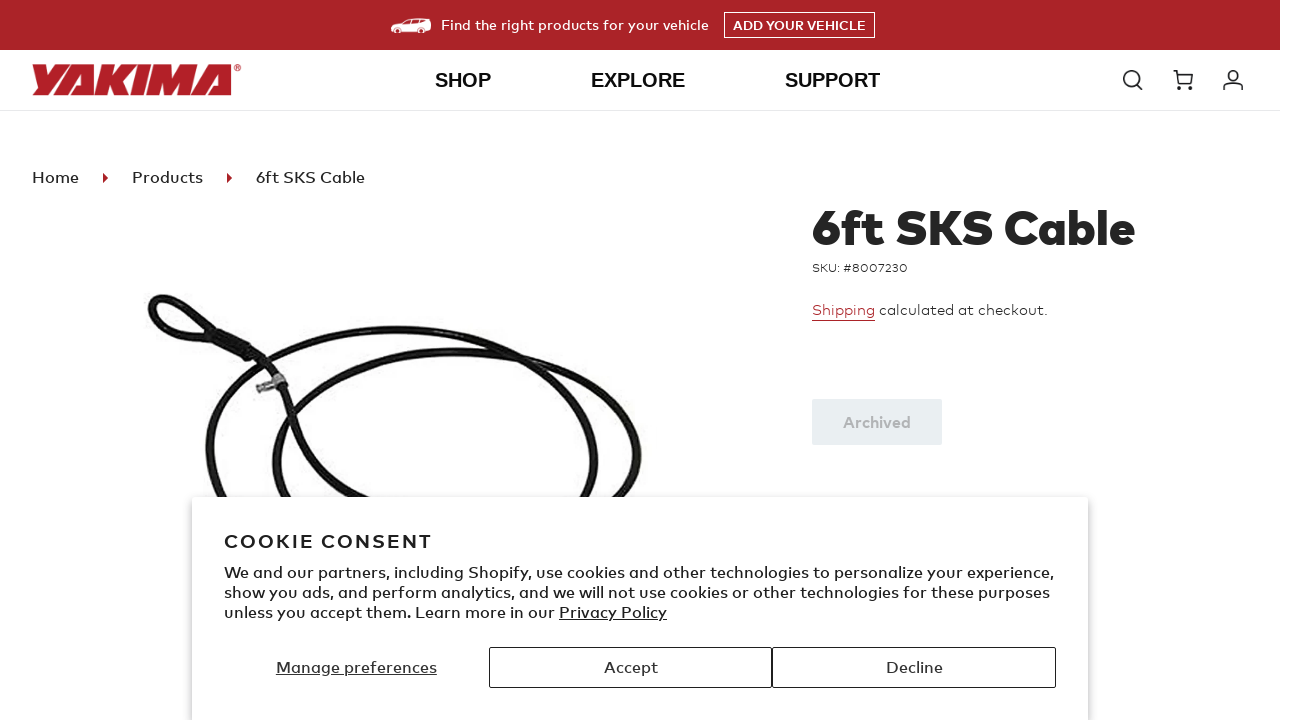

--- FILE ---
content_type: text/html; charset=utf-8
request_url: https://yakima.com/products/6ft-sks-cable
body_size: 68379
content:















<!doctype html>
<html class="no-js" lang="en">
<head>
<script src="https://sapi.negate.io/script/zW8OA1srGat05sfTyR1tSw==?shop=yakimaproducts.myshopify.com"></script>


  <meta charset="utf-8">
  <meta http-equiv="X-UA-Compatible" content="IE=edge,chrome=1">
  <meta name="viewport" content="width=device-width,initial-scale=1">
  <meta name="theme-color" content="#ab2328">
  <meta name="google-site-verification" content="9z5LuMQHOlFpTjbEv-DSi_8yk0YVuMVxv8lusotIHUU" />
  <meta name="facebook-domain-verification" content="r2ylfrwj302nq5fr2xbx47kmrh1npz" />
  <link rel="canonical" href="https://yakima.com/products/6ft-sks-cable">


  <!-- SearchSpring Integration -->
  
  
  
  
  
  
  <script src="//cdn.searchspring.net/search/v3/js/searchspring.catalog.js?qnit91" defer ></script><link rel="shortcut icon" href="//yakima.com/cdn/shop/files/yakima-favicon_32x32.png?v=1613786060" type="image/png"><title>6ft SKS Cable
&ndash; Yakima</title><!-- /snippets/social-meta-tags.liquid -->




<meta property="og:site_name" content="Yakima">
<meta property="og:url" content="https://yakima.com/products/6ft-sks-cable">
<meta property="og:title" content="6ft SKS Cable">
<meta property="og:type" content="product">
<meta property="og:description" content="Yakima® is the world's leading brand of car racks, including roof racks, bike racks, hitch racks, and many more for all of life's adventures.">

  <meta property="og:price:amount" content="25.00">
  <meta property="og:price:currency" content="USD">

<meta property="og:image" content="http://yakima.com/cdn/shop/products/1_28b35cb8-5cc3-40b2-9142-00fa8d8721be_1200x1200.jpg?v=1595301570">
<meta property="og:image:secure_url" content="https://yakima.com/cdn/shop/products/1_28b35cb8-5cc3-40b2-9142-00fa8d8721be_1200x1200.jpg?v=1595301570">


  <meta name="twitter:site" content="@yakimaracks">

<meta name="twitter:card" content="summary_large_image">
<meta name="twitter:title" content="6ft SKS Cable">
<meta name="twitter:description" content="Yakima® is the world's leading brand of car racks, including roof racks, bike racks, hitch racks, and many more for all of life's adventures.">


  <link href="//yakima.com/cdn/shop/t/44/assets/fontawesome-all.min.css?v=78393058657175651301764633454" rel="stylesheet" type="text/css" media="all" />
  <link href="//yakima.com/cdn/shop/t/44/assets/fontawesome-v4-shims.min.css?v=157731650909196412241764633454" rel="stylesheet" type="text/css" media="all" />
  <link href="//yakima.com/cdn/shop/t/44/assets/fontawesome-v4-font-face.min.css?v=82333278922397374421764633454" rel="stylesheet" type="text/css" media="all" />
  <link href="//yakima.com/cdn/shop/t/44/assets/theme.scss.css?v=135888265014606599431764633790" rel="stylesheet" type="text/css" media="all" />
  <link href="//yakima.com/cdn/shop/t/44/assets/custom.css?v=11347585030006324521765999515" rel="stylesheet" type="text/css" media="all" />

  <script>
    var theme = {
      breakpoints: {
        narrowscreen: 500,
        medium: 750,
        large: 990,
        widescreen: 1400
      },
      strings: {
        addToCart: "Add to cart",
        soldOut: "Sold out",
        unavailable: "Unavailable",
        regularPrice: "Regular price",
        salePrice: "Sale price",
        sale: "Sale",
        showMore: "Show More",
        showLess: "Show Less",
        addressError: "Error looking up that address",
        addressNoResults: "No results for that address",
        addressQueryLimit: "You have exceeded the Google API usage limit. Consider upgrading to a \u003ca href=\"https:\/\/developers.google.com\/maps\/premium\/usage-limits\"\u003ePremium Plan\u003c\/a\u003e.",
        authError: "There was a problem authenticating your Google Maps account.",
        newWindow: "Opens in a new window.",
        external: "Opens external website.",
        newWindowExternal: "Opens external website in a new window.",
        removeLabel: "Remove [product]",
        update: "Update",
        quantity: "Quantity",
        discountedTotal: "Discounted total",
        regularTotal: "Regular total",
        priceColumn: "See Price column for discount details.",
        quantityMinimumMessage: "Quantity must be 1 or more",
        cartError: "There was an error while updating your cart. Please try again.",
        removedItemMessage: "Removed \u003cspan class=\"cart__removed-product-details\"\u003e([quantity]) [link]\u003c\/span\u003e from your cart.",
        unitPrice: "Unit price",
        unitPriceSeparator: "per",
        oneCartCount: "1 item",
        otherCartCount: "[count] items",
        quantityLabel: "Quantity: [count]"
      },
      moneyFormat: "${{amount}}",
      moneyFormatWithCurrency: "${{amount}} USD"
    }

    document.documentElement.className = document.documentElement.className.replace('no-js', 'js');
  </script><script src="//yakima.com/cdn/shop/t/44/assets/lazysizes.js?v=94224023136283657951764633454" async="async"></script>
  <script src="//yakima.com/cdn/shop/t/44/assets/vendor.js?v=180417523334750977231764633454" defer="defer"></script>
  <script src="//yakima.com/cdn/shop/t/44/assets/theme.js?v=59321251018410375881764633454" defer="defer"></script>
  <script src="//yakima.com/cdn/shop/t/44/assets/custom.js?v=155934935728967917451764633454" defer="defer"></script>
  <script type="text/javascript" src="//yakima.com/cdn/shop/t/44/assets/fmc-shopify.js?v=171068295934144945141765827336" defer="defer"> </script>
  <!--Vehicle selector-->
  <link href="//yakima.com/cdn/shop/t/44/assets/fmc.css?v=87930870327196788671764633454" rel="stylesheet" type="text/css" media="all" />

  <script type="text/javascript" src="//yakima.com/cdn/shop/t/44/assets/discount.js?v=49388649203447274891764633454" defer="defer"> </script>
  <script type="text/javascript" src="//yakima.com/cdn/shop/t/44/assets/whitelabel-shopify.js?v=85253300455211100901764633454" defer="defer"> </script>

  
  
  <script>window.performance && window.performance.mark && window.performance.mark('shopify.content_for_header.start');</script><meta name="google-site-verification" content="cW6_VPlsXAyPlZUqClbZVX6ZnfaDikdSzaD8M1CmOTw">
<meta name="google-site-verification" content="cW6_VPlsXAyPlZUqClbZVX6ZnfaDikdSzaD8M1CmOTw">
<meta id="shopify-digital-wallet" name="shopify-digital-wallet" content="/26639433776/digital_wallets/dialog">
<meta name="shopify-checkout-api-token" content="4ab3a9acc2b028832c4613baefce6c0b">
<link rel="alternate" type="application/json+oembed" href="https://yakima.com/products/6ft-sks-cable.oembed">
<script async="async" src="/checkouts/internal/preloads.js?locale=en-US"></script>
<link rel="preconnect" href="https://shop.app" crossorigin="anonymous">
<script async="async" src="https://shop.app/checkouts/internal/preloads.js?locale=en-US&shop_id=26639433776" crossorigin="anonymous"></script>
<script id="shopify-features" type="application/json">{"accessToken":"4ab3a9acc2b028832c4613baefce6c0b","betas":["rich-media-storefront-analytics"],"domain":"yakima.com","predictiveSearch":true,"shopId":26639433776,"locale":"en"}</script>
<script>var Shopify = Shopify || {};
Shopify.shop = "yakimaproducts.myshopify.com";
Shopify.locale = "en";
Shopify.currency = {"active":"USD","rate":"1.0"};
Shopify.country = "US";
Shopify.theme = {"name":"12.01.2025 - Winter Post BFCM","id":138606084144,"schema_name":"Debut","schema_version":"13.0.0","theme_store_id":796,"role":"main"};
Shopify.theme.handle = "null";
Shopify.theme.style = {"id":null,"handle":null};
Shopify.cdnHost = "yakima.com/cdn";
Shopify.routes = Shopify.routes || {};
Shopify.routes.root = "/";</script>
<script type="module">!function(o){(o.Shopify=o.Shopify||{}).modules=!0}(window);</script>
<script>!function(o){function n(){var o=[];function n(){o.push(Array.prototype.slice.apply(arguments))}return n.q=o,n}var t=o.Shopify=o.Shopify||{};t.loadFeatures=n(),t.autoloadFeatures=n()}(window);</script>
<script>
  window.ShopifyPay = window.ShopifyPay || {};
  window.ShopifyPay.apiHost = "shop.app\/pay";
  window.ShopifyPay.redirectState = null;
</script>
<script id="shop-js-analytics" type="application/json">{"pageType":"product"}</script>
<script defer="defer" async type="module" src="//yakima.com/cdn/shopifycloud/shop-js/modules/v2/client.init-shop-cart-sync_BdyHc3Nr.en.esm.js"></script>
<script defer="defer" async type="module" src="//yakima.com/cdn/shopifycloud/shop-js/modules/v2/chunk.common_Daul8nwZ.esm.js"></script>
<script type="module">
  await import("//yakima.com/cdn/shopifycloud/shop-js/modules/v2/client.init-shop-cart-sync_BdyHc3Nr.en.esm.js");
await import("//yakima.com/cdn/shopifycloud/shop-js/modules/v2/chunk.common_Daul8nwZ.esm.js");

  window.Shopify.SignInWithShop?.initShopCartSync?.({"fedCMEnabled":true,"windoidEnabled":true});

</script>
<script>
  window.Shopify = window.Shopify || {};
  if (!window.Shopify.featureAssets) window.Shopify.featureAssets = {};
  window.Shopify.featureAssets['shop-js'] = {"shop-cart-sync":["modules/v2/client.shop-cart-sync_QYOiDySF.en.esm.js","modules/v2/chunk.common_Daul8nwZ.esm.js"],"init-fed-cm":["modules/v2/client.init-fed-cm_DchLp9rc.en.esm.js","modules/v2/chunk.common_Daul8nwZ.esm.js"],"shop-button":["modules/v2/client.shop-button_OV7bAJc5.en.esm.js","modules/v2/chunk.common_Daul8nwZ.esm.js"],"init-windoid":["modules/v2/client.init-windoid_DwxFKQ8e.en.esm.js","modules/v2/chunk.common_Daul8nwZ.esm.js"],"shop-cash-offers":["modules/v2/client.shop-cash-offers_DWtL6Bq3.en.esm.js","modules/v2/chunk.common_Daul8nwZ.esm.js","modules/v2/chunk.modal_CQq8HTM6.esm.js"],"shop-toast-manager":["modules/v2/client.shop-toast-manager_CX9r1SjA.en.esm.js","modules/v2/chunk.common_Daul8nwZ.esm.js"],"init-shop-email-lookup-coordinator":["modules/v2/client.init-shop-email-lookup-coordinator_UhKnw74l.en.esm.js","modules/v2/chunk.common_Daul8nwZ.esm.js"],"pay-button":["modules/v2/client.pay-button_DzxNnLDY.en.esm.js","modules/v2/chunk.common_Daul8nwZ.esm.js"],"avatar":["modules/v2/client.avatar_BTnouDA3.en.esm.js"],"init-shop-cart-sync":["modules/v2/client.init-shop-cart-sync_BdyHc3Nr.en.esm.js","modules/v2/chunk.common_Daul8nwZ.esm.js"],"shop-login-button":["modules/v2/client.shop-login-button_D8B466_1.en.esm.js","modules/v2/chunk.common_Daul8nwZ.esm.js","modules/v2/chunk.modal_CQq8HTM6.esm.js"],"init-customer-accounts-sign-up":["modules/v2/client.init-customer-accounts-sign-up_C8fpPm4i.en.esm.js","modules/v2/client.shop-login-button_D8B466_1.en.esm.js","modules/v2/chunk.common_Daul8nwZ.esm.js","modules/v2/chunk.modal_CQq8HTM6.esm.js"],"init-shop-for-new-customer-accounts":["modules/v2/client.init-shop-for-new-customer-accounts_CVTO0Ztu.en.esm.js","modules/v2/client.shop-login-button_D8B466_1.en.esm.js","modules/v2/chunk.common_Daul8nwZ.esm.js","modules/v2/chunk.modal_CQq8HTM6.esm.js"],"init-customer-accounts":["modules/v2/client.init-customer-accounts_dRgKMfrE.en.esm.js","modules/v2/client.shop-login-button_D8B466_1.en.esm.js","modules/v2/chunk.common_Daul8nwZ.esm.js","modules/v2/chunk.modal_CQq8HTM6.esm.js"],"shop-follow-button":["modules/v2/client.shop-follow-button_CkZpjEct.en.esm.js","modules/v2/chunk.common_Daul8nwZ.esm.js","modules/v2/chunk.modal_CQq8HTM6.esm.js"],"lead-capture":["modules/v2/client.lead-capture_BntHBhfp.en.esm.js","modules/v2/chunk.common_Daul8nwZ.esm.js","modules/v2/chunk.modal_CQq8HTM6.esm.js"],"checkout-modal":["modules/v2/client.checkout-modal_CfxcYbTm.en.esm.js","modules/v2/chunk.common_Daul8nwZ.esm.js","modules/v2/chunk.modal_CQq8HTM6.esm.js"],"shop-login":["modules/v2/client.shop-login_Da4GZ2H6.en.esm.js","modules/v2/chunk.common_Daul8nwZ.esm.js","modules/v2/chunk.modal_CQq8HTM6.esm.js"],"payment-terms":["modules/v2/client.payment-terms_MV4M3zvL.en.esm.js","modules/v2/chunk.common_Daul8nwZ.esm.js","modules/v2/chunk.modal_CQq8HTM6.esm.js"]};
</script>
<script>(function() {
  var isLoaded = false;
  function asyncLoad() {
    if (isLoaded) return;
    isLoaded = true;
    var urls = ["https:\/\/d23dclunsivw3h.cloudfront.net\/redirect-app.js?shop=yakimaproducts.myshopify.com","https:\/\/services.nofraud.com\/js\/device.js?shop=yakimaproducts.myshopify.com","https:\/\/na.shgcdn3.com\/pixel-collector.js?shop=yakimaproducts.myshopify.com"];
    for (var i = 0; i < urls.length; i++) {
      var s = document.createElement('script');
      s.type = 'text/javascript';
      s.async = true;
      s.src = urls[i];
      var x = document.getElementsByTagName('script')[0];
      x.parentNode.insertBefore(s, x);
    }
  };
  if(window.attachEvent) {
    window.attachEvent('onload', asyncLoad);
  } else {
    window.addEventListener('load', asyncLoad, false);
  }
})();</script>
<script id="__st">var __st={"a":26639433776,"offset":-28800,"reqid":"c414be88-b1e3-4388-82e6-206346100e65-1768982455","pageurl":"yakima.com\/products\/6ft-sks-cable","u":"61bb6c16ce52","p":"product","rtyp":"product","rid":4178861785136};</script>
<script>window.ShopifyPaypalV4VisibilityTracking = true;</script>
<script id="captcha-bootstrap">!function(){'use strict';const t='contact',e='account',n='new_comment',o=[[t,t],['blogs',n],['comments',n],[t,'customer']],c=[[e,'customer_login'],[e,'guest_login'],[e,'recover_customer_password'],[e,'create_customer']],r=t=>t.map((([t,e])=>`form[action*='/${t}']:not([data-nocaptcha='true']) input[name='form_type'][value='${e}']`)).join(','),a=t=>()=>t?[...document.querySelectorAll(t)].map((t=>t.form)):[];function s(){const t=[...o],e=r(t);return a(e)}const i='password',u='form_key',d=['recaptcha-v3-token','g-recaptcha-response','h-captcha-response',i],f=()=>{try{return window.sessionStorage}catch{return}},m='__shopify_v',_=t=>t.elements[u];function p(t,e,n=!1){try{const o=window.sessionStorage,c=JSON.parse(o.getItem(e)),{data:r}=function(t){const{data:e,action:n}=t;return t[m]||n?{data:e,action:n}:{data:t,action:n}}(c);for(const[e,n]of Object.entries(r))t.elements[e]&&(t.elements[e].value=n);n&&o.removeItem(e)}catch(o){console.error('form repopulation failed',{error:o})}}const l='form_type',E='cptcha';function T(t){t.dataset[E]=!0}const w=window,h=w.document,L='Shopify',v='ce_forms',y='captcha';let A=!1;((t,e)=>{const n=(g='f06e6c50-85a8-45c8-87d0-21a2b65856fe',I='https://cdn.shopify.com/shopifycloud/storefront-forms-hcaptcha/ce_storefront_forms_captcha_hcaptcha.v1.5.2.iife.js',D={infoText:'Protected by hCaptcha',privacyText:'Privacy',termsText:'Terms'},(t,e,n)=>{const o=w[L][v],c=o.bindForm;if(c)return c(t,g,e,D).then(n);var r;o.q.push([[t,g,e,D],n]),r=I,A||(h.body.append(Object.assign(h.createElement('script'),{id:'captcha-provider',async:!0,src:r})),A=!0)});var g,I,D;w[L]=w[L]||{},w[L][v]=w[L][v]||{},w[L][v].q=[],w[L][y]=w[L][y]||{},w[L][y].protect=function(t,e){n(t,void 0,e),T(t)},Object.freeze(w[L][y]),function(t,e,n,w,h,L){const[v,y,A,g]=function(t,e,n){const i=e?o:[],u=t?c:[],d=[...i,...u],f=r(d),m=r(i),_=r(d.filter((([t,e])=>n.includes(e))));return[a(f),a(m),a(_),s()]}(w,h,L),I=t=>{const e=t.target;return e instanceof HTMLFormElement?e:e&&e.form},D=t=>v().includes(t);t.addEventListener('submit',(t=>{const e=I(t);if(!e)return;const n=D(e)&&!e.dataset.hcaptchaBound&&!e.dataset.recaptchaBound,o=_(e),c=g().includes(e)&&(!o||!o.value);(n||c)&&t.preventDefault(),c&&!n&&(function(t){try{if(!f())return;!function(t){const e=f();if(!e)return;const n=_(t);if(!n)return;const o=n.value;o&&e.removeItem(o)}(t);const e=Array.from(Array(32),(()=>Math.random().toString(36)[2])).join('');!function(t,e){_(t)||t.append(Object.assign(document.createElement('input'),{type:'hidden',name:u})),t.elements[u].value=e}(t,e),function(t,e){const n=f();if(!n)return;const o=[...t.querySelectorAll(`input[type='${i}']`)].map((({name:t})=>t)),c=[...d,...o],r={};for(const[a,s]of new FormData(t).entries())c.includes(a)||(r[a]=s);n.setItem(e,JSON.stringify({[m]:1,action:t.action,data:r}))}(t,e)}catch(e){console.error('failed to persist form',e)}}(e),e.submit())}));const S=(t,e)=>{t&&!t.dataset[E]&&(n(t,e.some((e=>e===t))),T(t))};for(const o of['focusin','change'])t.addEventListener(o,(t=>{const e=I(t);D(e)&&S(e,y())}));const B=e.get('form_key'),M=e.get(l),P=B&&M;t.addEventListener('DOMContentLoaded',(()=>{const t=y();if(P)for(const e of t)e.elements[l].value===M&&p(e,B);[...new Set([...A(),...v().filter((t=>'true'===t.dataset.shopifyCaptcha))])].forEach((e=>S(e,t)))}))}(h,new URLSearchParams(w.location.search),n,t,e,['guest_login'])})(!0,!1)}();</script>
<script integrity="sha256-4kQ18oKyAcykRKYeNunJcIwy7WH5gtpwJnB7kiuLZ1E=" data-source-attribution="shopify.loadfeatures" defer="defer" src="//yakima.com/cdn/shopifycloud/storefront/assets/storefront/load_feature-a0a9edcb.js" crossorigin="anonymous"></script>
<script crossorigin="anonymous" defer="defer" src="//yakima.com/cdn/shopifycloud/storefront/assets/shopify_pay/storefront-65b4c6d7.js?v=20250812"></script>
<script data-source-attribution="shopify.dynamic_checkout.dynamic.init">var Shopify=Shopify||{};Shopify.PaymentButton=Shopify.PaymentButton||{isStorefrontPortableWallets:!0,init:function(){window.Shopify.PaymentButton.init=function(){};var t=document.createElement("script");t.src="https://yakima.com/cdn/shopifycloud/portable-wallets/latest/portable-wallets.en.js",t.type="module",document.head.appendChild(t)}};
</script>
<script data-source-attribution="shopify.dynamic_checkout.buyer_consent">
  function portableWalletsHideBuyerConsent(e){var t=document.getElementById("shopify-buyer-consent"),n=document.getElementById("shopify-subscription-policy-button");t&&n&&(t.classList.add("hidden"),t.setAttribute("aria-hidden","true"),n.removeEventListener("click",e))}function portableWalletsShowBuyerConsent(e){var t=document.getElementById("shopify-buyer-consent"),n=document.getElementById("shopify-subscription-policy-button");t&&n&&(t.classList.remove("hidden"),t.removeAttribute("aria-hidden"),n.addEventListener("click",e))}window.Shopify?.PaymentButton&&(window.Shopify.PaymentButton.hideBuyerConsent=portableWalletsHideBuyerConsent,window.Shopify.PaymentButton.showBuyerConsent=portableWalletsShowBuyerConsent);
</script>
<script data-source-attribution="shopify.dynamic_checkout.cart.bootstrap">document.addEventListener("DOMContentLoaded",(function(){function t(){return document.querySelector("shopify-accelerated-checkout-cart, shopify-accelerated-checkout")}if(t())Shopify.PaymentButton.init();else{new MutationObserver((function(e,n){t()&&(Shopify.PaymentButton.init(),n.disconnect())})).observe(document.body,{childList:!0,subtree:!0})}}));
</script>
<script id='scb4127' type='text/javascript' async='' src='https://yakima.com/cdn/shopifycloud/privacy-banner/storefront-banner.js'></script><link id="shopify-accelerated-checkout-styles" rel="stylesheet" media="screen" href="https://yakima.com/cdn/shopifycloud/portable-wallets/latest/accelerated-checkout-backwards-compat.css" crossorigin="anonymous">
<style id="shopify-accelerated-checkout-cart">
        #shopify-buyer-consent {
  margin-top: 1em;
  display: inline-block;
  width: 100%;
}

#shopify-buyer-consent.hidden {
  display: none;
}

#shopify-subscription-policy-button {
  background: none;
  border: none;
  padding: 0;
  text-decoration: underline;
  font-size: inherit;
  cursor: pointer;
}

#shopify-subscription-policy-button::before {
  box-shadow: none;
}

      </style>

<script>window.performance && window.performance.mark && window.performance.mark('shopify.content_for_header.end');</script>
  





  <script type="text/javascript">
    
      window.__shgMoneyFormat = window.__shgMoneyFormat || {"USD":{"currency":"USD","currency_symbol":"$","currency_symbol_location":"left","decimal_places":2,"decimal_separator":".","thousands_separator":","}};
    
    window.__shgCurrentCurrencyCode = window.__shgCurrentCurrencyCode || {
      currency: "USD",
      currency_symbol: "$",
      decimal_separator: ".",
      thousands_separator: ",",
      decimal_places: 2,
      currency_symbol_location: "left"
    };
  </script>



  
<link rel="alternate" hreflang="en-us" href="https://yakima.com/products/6ft-sks-cable" /><link rel="alternate" hreflang="de-DE" href="https://de.yakima.com/products/6ft-sks-cable" />
<link rel="alternate" hreflang="fr-FR" href="https://fr.yakima.com/products/6ft-sks-cable" />
<link rel="alternate" hreflang="nl-NL" href="https://nl.yakima.com/products/6ft-sks-cable" />
<link rel="alternate" hreflang="x-default" href="https://yakima.com/products/6ft-sks-cable" />


  <link rel="alternate" hreflang="en-us" href="https://yakima.com/" />
  <link rel="alternate" hreflang="x-default" href="https://yakima.com/">
  <link rel="alternate" hreflang="de-AT" href="https://at.yakima.com/">
  <link rel="alternate" hreflang="nl-BE" href="https://be.yakima.com/">
  <link rel="alternate" hreflang="fr-BE" href="https://be.yakima.com/fr">
  <link rel="alternate" hreflang="de-CH" href="https://ch.yakima.com/">
  <link rel="alternate" hreflang="fr-CH" href="https://ch.yakima.com/fr">
  <link rel="alternate" hreflang="en-CH" href="https://ch.yakima.com/en">
  <link rel="alternate" hreflang="cs-CZ" href="https://cz.yakima.com/">
  <link rel="alternate" hreflang="de-DE" href="https://de.yakima.com/">
  <link rel="alternate" hreflang="nl-DK" href="https://dk.yakima.com/">
  <link rel="alternate" hreflang="es-ES" href="https://es.yakima.com/">
  <link rel="alternate" hreflang="fr-FR" href="https://fr.yakima.com/">
  <link rel="alternate" hreflang="it-IT" href="https://it.yakima.com/">
  <link rel="alternate" hreflang="nl-NL" href="https://nl.yakima.com/">
  <link rel="alternate" hreflang="en-NL" href="https://nl.yakima.com/en">
  <link rel="alternate" hreflang="no-NO" href="https://no.yakima.com/">
  <link rel="alternate" hreflang="pl-PL" href="https://pl.yakima.com/">
  <link rel="alternate" hreflang="sv-SE" href="https://se.yakima.com/">
  <link rel="alternate" hreflang="sk-SK" href="https://sk.yakima.com/">
  <link rel="alternate" hreflang="en-UA" href="https://ua.yakima.com/">
  <link rel="alternate" hreflang="en-GB" href="https://yakima-eu.myshopify.com/">
  <link rel="alternate" hreflang="fr-GB" href="https://yakima-eu.myshopify.com/fr">
  <link rel="alternate" hreflang="it-GB" href="https://yakima-eu.myshopify.com/it">
  

  
<!-- Start of Judge.me Core -->
<link rel="dns-prefetch" href="https://cdn.judge.me/">
<script data-cfasync='false' class='jdgm-settings-script'>window.jdgmSettings={"pagination":5,"disable_web_reviews":true,"badge_no_review_text":"No reviews","badge_n_reviews_text":"{{ n }} review/reviews","badge_star_color":"#202020","hide_badge_preview_if_no_reviews":true,"badge_hide_text":false,"enforce_center_preview_badge":false,"widget_title":"{{ product_name }} Reviews","widget_open_form_text":"Write a review","widget_close_form_text":"Cancel review","widget_refresh_page_text":"Refresh page","widget_summary_text":"Based on {{ number_of_reviews }} review/reviews","widget_no_review_text":"Be the first to write a review","widget_name_field_text":"Display name","widget_verified_name_field_text":"Verified Name (public)","widget_name_placeholder_text":"Display name","widget_required_field_error_text":"This field is required.","widget_email_field_text":"Email address","widget_verified_email_field_text":"Verified Email (private, can not be edited)","widget_email_placeholder_text":"Your email address","widget_email_field_error_text":"Please enter a valid email address.","widget_rating_field_text":"Rating","widget_review_title_field_text":"Review Title","widget_review_title_placeholder_text":"Give your review a title","widget_review_body_field_text":"Review content","widget_review_body_placeholder_text":"Start writing here...","widget_pictures_field_text":"Picture/Video (optional)","widget_submit_review_text":"Submit Review","widget_submit_verified_review_text":"Submit Verified Review","widget_submit_success_msg_with_auto_publish":"Thank you! Please refresh the page in a few moments to see your review. You can remove or edit your review by logging into \u003ca href='https://judge.me/login' target='_blank' rel='nofollow noopener'\u003eJudge.me\u003c/a\u003e","widget_submit_success_msg_no_auto_publish":"Thank you! Your review will be published as soon as it is approved by the shop admin. You can remove or edit your review by logging into \u003ca href='https://judge.me/login' target='_blank' rel='nofollow noopener'\u003eJudge.me\u003c/a\u003e","widget_show_default_reviews_out_of_total_text":"Showing {{ n_reviews_shown }} out of {{ n_reviews }} reviews.","widget_show_all_link_text":"Show all","widget_show_less_link_text":"Show less","widget_author_said_text":"{{ reviewer_name }} said:","widget_days_text":"{{ n }} days ago","widget_weeks_text":"{{ n }} week/weeks ago","widget_months_text":"{{ n }} month/months ago","widget_years_text":"{{ n }} year/years ago","widget_yesterday_text":"Yesterday","widget_today_text":"Today","widget_replied_text":"\u003e\u003e {{ shop_name }} replied:","widget_read_more_text":"Read more","widget_reviewer_name_as_initial":"","widget_rating_filter_color":"#ab2328","widget_rating_filter_see_all_text":"See all reviews","widget_sorting_most_recent_text":"Most Recent","widget_sorting_highest_rating_text":"Highest Rating","widget_sorting_lowest_rating_text":"Lowest Rating","widget_sorting_with_pictures_text":"Only Pictures","widget_sorting_most_helpful_text":"Most Helpful","widget_open_question_form_text":"Ask a question","widget_reviews_subtab_text":"Reviews","widget_questions_subtab_text":"Questions","widget_question_label_text":"Question","widget_answer_label_text":"Answer","widget_question_placeholder_text":"Write your question here","widget_submit_question_text":"Submit Question","widget_question_submit_success_text":"Thank you for your question! We will notify you once it gets answered.","widget_star_color":"#202020","verified_badge_text":"Verified","verified_badge_bg_color":"","verified_badge_text_color":"","verified_badge_placement":"left-of-reviewer-name","widget_review_max_height":10,"widget_hide_border":true,"widget_social_share":false,"widget_thumb":false,"widget_review_location_show":false,"widget_location_format":"country_iso_code","all_reviews_include_out_of_store_products":true,"all_reviews_out_of_store_text":"(out of store)","all_reviews_pagination":100,"all_reviews_product_name_prefix_text":"about","enable_review_pictures":true,"enable_question_anwser":false,"widget_theme":"","review_date_format":"mm/dd/yyyy","default_sort_method":"most-recent","widget_product_reviews_subtab_text":"Product Reviews","widget_shop_reviews_subtab_text":"Shop Reviews","widget_other_products_reviews_text":"Reviews for other products","widget_store_reviews_subtab_text":"Store reviews","widget_no_store_reviews_text":"This store hasn't received any reviews yet","widget_web_restriction_product_reviews_text":"This product hasn't received any reviews yet","widget_no_items_text":"No items found","widget_show_more_text":"Show more","widget_write_a_store_review_text":"Write a Store Review","widget_other_languages_heading":"Reviews in Other Languages","widget_translate_review_text":"Translate review to {{ language }}","widget_translating_review_text":"Translating...","widget_show_original_translation_text":"Show original ({{ language }})","widget_translate_review_failed_text":"Review couldn't be translated.","widget_translate_review_retry_text":"Retry","widget_translate_review_try_again_later_text":"Try again later","show_product_url_for_grouped_product":false,"widget_sorting_pictures_first_text":"Pictures First","show_pictures_on_all_rev_page_mobile":false,"show_pictures_on_all_rev_page_desktop":false,"floating_tab_hide_mobile_install_preference":false,"floating_tab_button_name":"★ Reviews","floating_tab_title":"Let customers speak for us","floating_tab_button_color":"","floating_tab_button_background_color":"","floating_tab_url":"","floating_tab_url_enabled":false,"floating_tab_tab_style":"text","all_reviews_text_badge_text":"Customers rate us {{ shop.metafields.judgeme.all_reviews_rating | round: 1 }}/5 based on {{ shop.metafields.judgeme.all_reviews_count }} reviews.","all_reviews_text_badge_text_branded_style":"{{ shop.metafields.judgeme.all_reviews_rating | round: 1 }} out of 5 stars based on {{ shop.metafields.judgeme.all_reviews_count }} reviews","is_all_reviews_text_badge_a_link":false,"show_stars_for_all_reviews_text_badge":false,"all_reviews_text_badge_url":"","all_reviews_text_style":"text","all_reviews_text_color_style":"judgeme_brand_color","all_reviews_text_color":"#108474","all_reviews_text_show_jm_brand":true,"featured_carousel_show_header":true,"featured_carousel_title":"Let customers speak for us","testimonials_carousel_title":"Customers are saying","videos_carousel_title":"Real customer stories","cards_carousel_title":"Customers are saying","featured_carousel_count_text":"from {{ n }} reviews","featured_carousel_add_link_to_all_reviews_page":false,"featured_carousel_url":"","featured_carousel_show_images":true,"featured_carousel_autoslide_interval":5,"featured_carousel_arrows_on_the_sides":false,"featured_carousel_height":250,"featured_carousel_width":80,"featured_carousel_image_size":0,"featured_carousel_image_height":250,"featured_carousel_arrow_color":"#eeeeee","verified_count_badge_style":"vintage","verified_count_badge_orientation":"horizontal","verified_count_badge_color_style":"judgeme_brand_color","verified_count_badge_color":"#108474","is_verified_count_badge_a_link":false,"verified_count_badge_url":"","verified_count_badge_show_jm_brand":true,"widget_rating_preset_default":5,"widget_first_sub_tab":"product-reviews","widget_show_histogram":true,"widget_histogram_use_custom_color":true,"widget_pagination_use_custom_color":false,"widget_star_use_custom_color":true,"widget_verified_badge_use_custom_color":false,"widget_write_review_use_custom_color":false,"picture_reminder_submit_button":"Upload Pictures","enable_review_videos":true,"mute_video_by_default":false,"widget_sorting_videos_first_text":"Videos First","widget_review_pending_text":"Pending","featured_carousel_items_for_large_screen":3,"social_share_options_order":"Facebook,Twitter","remove_microdata_snippet":true,"disable_json_ld":false,"enable_json_ld_products":false,"preview_badge_show_question_text":false,"preview_badge_no_question_text":"No questions","preview_badge_n_question_text":"{{ number_of_questions }} question/questions","qa_badge_show_icon":false,"qa_badge_position":"same-row","remove_judgeme_branding":false,"widget_add_search_bar":false,"widget_search_bar_placeholder":"Search","widget_sorting_verified_only_text":"Verified only","featured_carousel_theme":"default","featured_carousel_show_rating":true,"featured_carousel_show_title":true,"featured_carousel_show_body":true,"featured_carousel_show_date":false,"featured_carousel_show_reviewer":true,"featured_carousel_show_product":false,"featured_carousel_header_background_color":"#108474","featured_carousel_header_text_color":"#ffffff","featured_carousel_name_product_separator":"reviewed","featured_carousel_full_star_background":"#108474","featured_carousel_empty_star_background":"#dadada","featured_carousel_vertical_theme_background":"#f9fafb","featured_carousel_verified_badge_enable":false,"featured_carousel_verified_badge_color":"#108474","featured_carousel_border_style":"round","featured_carousel_review_line_length_limit":3,"featured_carousel_more_reviews_button_text":"Read more reviews","featured_carousel_view_product_button_text":"View product","all_reviews_page_load_reviews_on":"scroll","all_reviews_page_load_more_text":"Load More Reviews","disable_fb_tab_reviews":false,"enable_ajax_cdn_cache":false,"widget_public_name_text":"displayed publicly like","default_reviewer_name":"John Smith","default_reviewer_name_has_non_latin":true,"widget_reviewer_anonymous":"Anonymous","medals_widget_title":"Judge.me Review Medals","medals_widget_background_color":"#f9fafb","medals_widget_position":"footer_all_pages","medals_widget_border_color":"#f9fafb","medals_widget_verified_text_position":"left","medals_widget_use_monochromatic_version":false,"medals_widget_elements_color":"#108474","show_reviewer_avatar":true,"widget_invalid_yt_video_url_error_text":"Not a YouTube video URL","widget_max_length_field_error_text":"Please enter no more than {0} characters.","widget_show_country_flag":false,"widget_show_collected_via_shop_app":true,"widget_verified_by_shop_badge_style":"light","widget_verified_by_shop_text":"Verified by Shop","widget_show_photo_gallery":true,"widget_load_with_code_splitting":true,"widget_ugc_install_preference":false,"widget_ugc_title":"Made by us, Shared by you","widget_ugc_subtitle":"Tag us to see your picture featured in our page","widget_ugc_arrows_color":"#ffffff","widget_ugc_primary_button_text":"Buy Now","widget_ugc_primary_button_background_color":"#108474","widget_ugc_primary_button_text_color":"#ffffff","widget_ugc_primary_button_border_width":"0","widget_ugc_primary_button_border_style":"none","widget_ugc_primary_button_border_color":"#108474","widget_ugc_primary_button_border_radius":"25","widget_ugc_secondary_button_text":"Load More","widget_ugc_secondary_button_background_color":"#ffffff","widget_ugc_secondary_button_text_color":"#108474","widget_ugc_secondary_button_border_width":"2","widget_ugc_secondary_button_border_style":"solid","widget_ugc_secondary_button_border_color":"#108474","widget_ugc_secondary_button_border_radius":"25","widget_ugc_reviews_button_text":"View Reviews","widget_ugc_reviews_button_background_color":"#ffffff","widget_ugc_reviews_button_text_color":"#108474","widget_ugc_reviews_button_border_width":"2","widget_ugc_reviews_button_border_style":"solid","widget_ugc_reviews_button_border_color":"#108474","widget_ugc_reviews_button_border_radius":"25","widget_ugc_reviews_button_link_to":"judgeme-reviews-page","widget_ugc_show_post_date":true,"widget_ugc_max_width":"800","widget_rating_metafield_value_type":true,"widget_primary_color":"#108474","widget_enable_secondary_color":false,"widget_secondary_color":"#edf5f5","widget_summary_average_rating_text":"{{ average_rating }} out of 5","widget_media_grid_title":"Customer photos \u0026 videos","widget_media_grid_see_more_text":"See more","widget_round_style":false,"widget_show_product_medals":true,"widget_verified_by_judgeme_text":"Verified by Judge.me","widget_show_store_medals":true,"widget_verified_by_judgeme_text_in_store_medals":"Verified by Judge.me","widget_media_field_exceed_quantity_message":"Sorry, we can only accept {{ max_media }} for one review.","widget_media_field_exceed_limit_message":"{{ file_name }} is too large, please select a {{ media_type }} less than {{ size_limit }}MB.","widget_review_submitted_text":"Review Submitted!","widget_question_submitted_text":"Question Submitted!","widget_close_form_text_question":"Cancel","widget_write_your_answer_here_text":"Write your answer here","widget_enabled_branded_link":true,"widget_show_collected_by_judgeme":false,"widget_reviewer_name_color":"","widget_write_review_text_color":"","widget_write_review_bg_color":"","widget_collected_by_judgeme_text":"collected by Judge.me","widget_pagination_type":"standard","widget_load_more_text":"Load More","widget_load_more_color":"#108474","widget_full_review_text":"Full Review","widget_read_more_reviews_text":"Read More Reviews","widget_read_questions_text":"Read Questions","widget_questions_and_answers_text":"Questions \u0026 Answers","widget_verified_by_text":"Verified by","widget_verified_text":"Verified","widget_number_of_reviews_text":"{{ number_of_reviews }} reviews","widget_back_button_text":"Back","widget_next_button_text":"Next","widget_custom_forms_filter_button":"Filters","custom_forms_style":"vertical","widget_show_review_information":false,"how_reviews_are_collected":"How reviews are collected?","widget_show_review_keywords":false,"widget_gdpr_statement":"How we use your data: We'll only contact you about the review you left, and only if necessary. By submitting your review, you agree to Judge.me's \u003ca href='https://judge.me/terms' target='_blank' rel='nofollow noopener'\u003eterms\u003c/a\u003e, \u003ca href='https://judge.me/privacy' target='_blank' rel='nofollow noopener'\u003eprivacy\u003c/a\u003e and \u003ca href='https://judge.me/content-policy' target='_blank' rel='nofollow noopener'\u003econtent\u003c/a\u003e policies.","widget_multilingual_sorting_enabled":false,"widget_translate_review_content_enabled":false,"widget_translate_review_content_method":"manual","popup_widget_review_selection":"automatically_with_pictures","popup_widget_round_border_style":true,"popup_widget_show_title":true,"popup_widget_show_body":true,"popup_widget_show_reviewer":false,"popup_widget_show_product":true,"popup_widget_show_pictures":true,"popup_widget_use_review_picture":true,"popup_widget_show_on_home_page":true,"popup_widget_show_on_product_page":true,"popup_widget_show_on_collection_page":true,"popup_widget_show_on_cart_page":true,"popup_widget_position":"bottom_left","popup_widget_first_review_delay":5,"popup_widget_duration":5,"popup_widget_interval":5,"popup_widget_review_count":5,"popup_widget_hide_on_mobile":true,"review_snippet_widget_round_border_style":true,"review_snippet_widget_card_color":"#FFFFFF","review_snippet_widget_slider_arrows_background_color":"#FFFFFF","review_snippet_widget_slider_arrows_color":"#000000","review_snippet_widget_star_color":"#108474","show_product_variant":false,"all_reviews_product_variant_label_text":"Variant: ","widget_show_verified_branding":false,"widget_ai_summary_title":"Customers say","widget_ai_summary_disclaimer":"AI-powered review summary based on recent customer reviews","widget_show_ai_summary":false,"widget_show_ai_summary_bg":false,"widget_show_review_title_input":true,"redirect_reviewers_invited_via_email":"review_widget","request_store_review_after_product_review":false,"request_review_other_products_in_order":false,"review_form_color_scheme":"default","review_form_corner_style":"square","review_form_star_color":{},"review_form_text_color":"#333333","review_form_background_color":"#ffffff","review_form_field_background_color":"#fafafa","review_form_button_color":{},"review_form_button_text_color":"#ffffff","review_form_modal_overlay_color":"#000000","review_content_screen_title_text":"How would you rate this product?","review_content_introduction_text":"We would love it if you would share a bit about your experience.","store_review_form_title_text":"How would you rate this store?","store_review_form_introduction_text":"We would love it if you would share a bit about your experience.","show_review_guidance_text":true,"one_star_review_guidance_text":"Poor","five_star_review_guidance_text":"Great","customer_information_screen_title_text":"About you","customer_information_introduction_text":"Please tell us more about you.","custom_questions_screen_title_text":"Your experience in more detail","custom_questions_introduction_text":"Here are a few questions to help us understand more about your experience.","review_submitted_screen_title_text":"Thanks for your review!","review_submitted_screen_thank_you_text":"We are processing it and it will appear on the store soon.","review_submitted_screen_email_verification_text":"Please confirm your email by clicking the link we just sent you. This helps us keep reviews authentic.","review_submitted_request_store_review_text":"Would you like to share your experience of shopping with us?","review_submitted_review_other_products_text":"Would you like to review these products?","store_review_screen_title_text":"Would you like to share your experience of shopping with us?","store_review_introduction_text":"We value your feedback and use it to improve. Please share any thoughts or suggestions you have.","reviewer_media_screen_title_picture_text":"Share a picture","reviewer_media_introduction_picture_text":"Upload a photo to support your review.","reviewer_media_screen_title_video_text":"Share a video","reviewer_media_introduction_video_text":"Upload a video to support your review.","reviewer_media_screen_title_picture_or_video_text":"Share a picture or video","reviewer_media_introduction_picture_or_video_text":"Upload a photo or video to support your review.","reviewer_media_youtube_url_text":"Paste your Youtube URL here","advanced_settings_next_step_button_text":"Next","advanced_settings_close_review_button_text":"Close","modal_write_review_flow":false,"write_review_flow_required_text":"Required","write_review_flow_privacy_message_text":"We respect your privacy.","write_review_flow_anonymous_text":"Post review as anonymous","write_review_flow_visibility_text":"This won't be visible to other customers.","write_review_flow_multiple_selection_help_text":"Select as many as you like","write_review_flow_single_selection_help_text":"Select one option","write_review_flow_required_field_error_text":"This field is required","write_review_flow_invalid_email_error_text":"Please enter a valid email address","write_review_flow_max_length_error_text":"Max. {{ max_length }} characters.","write_review_flow_media_upload_text":"\u003cb\u003eClick to upload\u003c/b\u003e or drag and drop","write_review_flow_gdpr_statement":"We'll only contact you about your review if necessary. By submitting your review, you agree to our \u003ca href='https://judge.me/terms' target='_blank' rel='nofollow noopener'\u003eterms and conditions\u003c/a\u003e and \u003ca href='https://judge.me/privacy' target='_blank' rel='nofollow noopener'\u003eprivacy policy\u003c/a\u003e.","rating_only_reviews_enabled":false,"show_negative_reviews_help_screen":false,"new_review_flow_help_screen_rating_threshold":3,"negative_review_resolution_screen_title_text":"Tell us more","negative_review_resolution_text":"Your experience matters to us. If there were issues with your purchase, we're here to help. Feel free to reach out to us, we'd love the opportunity to make things right.","negative_review_resolution_button_text":"Contact us","negative_review_resolution_proceed_with_review_text":"Leave a review","negative_review_resolution_subject":"Issue with purchase from {{ shop_name }}.{{ order_name }}","preview_badge_collection_page_install_status":false,"widget_review_custom_css":"","preview_badge_custom_css":"","preview_badge_stars_count":"5-stars","featured_carousel_custom_css":"","floating_tab_custom_css":"","all_reviews_widget_custom_css":"","medals_widget_custom_css":"","verified_badge_custom_css":"","all_reviews_text_custom_css":"","transparency_badges_collected_via_store_invite":false,"transparency_badges_from_another_provider":false,"transparency_badges_collected_from_store_visitor":false,"transparency_badges_collected_by_verified_review_provider":false,"transparency_badges_earned_reward":false,"transparency_badges_collected_via_store_invite_text":"Review collected via store invitation","transparency_badges_from_another_provider_text":"Review collected from another provider","transparency_badges_collected_from_store_visitor_text":"Review collected from a store visitor","transparency_badges_written_in_google_text":"Review written in Google","transparency_badges_written_in_etsy_text":"Review written in Etsy","transparency_badges_written_in_shop_app_text":"Review written in Shop App","transparency_badges_earned_reward_text":"Review earned a reward for future purchase","product_review_widget_per_page":10,"widget_store_review_label_text":"Review about the store","checkout_comment_extension_title_on_product_page":"Customer Comments","checkout_comment_extension_num_latest_comment_show":5,"checkout_comment_extension_format":"name_and_timestamp","checkout_comment_customer_name":"last_initial","checkout_comment_comment_notification":true,"preview_badge_collection_page_install_preference":true,"preview_badge_home_page_install_preference":false,"preview_badge_product_page_install_preference":true,"review_widget_install_preference":"","review_carousel_install_preference":false,"floating_reviews_tab_install_preference":"none","verified_reviews_count_badge_install_preference":false,"all_reviews_text_install_preference":false,"review_widget_best_location":true,"judgeme_medals_install_preference":false,"review_widget_revamp_enabled":false,"review_widget_qna_enabled":false,"review_widget_header_theme":"minimal","review_widget_widget_title_enabled":true,"review_widget_header_text_size":"medium","review_widget_header_text_weight":"regular","review_widget_average_rating_style":"compact","review_widget_bar_chart_enabled":true,"review_widget_bar_chart_type":"numbers","review_widget_bar_chart_style":"standard","review_widget_expanded_media_gallery_enabled":false,"review_widget_reviews_section_theme":"standard","review_widget_image_style":"thumbnails","review_widget_review_image_ratio":"square","review_widget_stars_size":"medium","review_widget_verified_badge":"standard_text","review_widget_review_title_text_size":"medium","review_widget_review_text_size":"medium","review_widget_review_text_length":"medium","review_widget_number_of_columns_desktop":3,"review_widget_carousel_transition_speed":5,"review_widget_custom_questions_answers_display":"always","review_widget_button_text_color":"#FFFFFF","review_widget_text_color":"#000000","review_widget_lighter_text_color":"#7B7B7B","review_widget_corner_styling":"soft","review_widget_review_word_singular":"review","review_widget_review_word_plural":"reviews","review_widget_voting_label":"Helpful?","review_widget_shop_reply_label":"Reply from {{ shop_name }}:","review_widget_filters_title":"Filters","qna_widget_question_word_singular":"Question","qna_widget_question_word_plural":"Questions","qna_widget_answer_reply_label":"Answer from {{ answerer_name }}:","qna_content_screen_title_text":"Ask a question about this product","qna_widget_question_required_field_error_text":"Please enter your question.","qna_widget_flow_gdpr_statement":"We'll only contact you about your question if necessary. By submitting your question, you agree to our \u003ca href='https://judge.me/terms' target='_blank' rel='nofollow noopener'\u003eterms and conditions\u003c/a\u003e and \u003ca href='https://judge.me/privacy' target='_blank' rel='nofollow noopener'\u003eprivacy policy\u003c/a\u003e.","qna_widget_question_submitted_text":"Thanks for your question!","qna_widget_close_form_text_question":"Close","qna_widget_question_submit_success_text":"We’ll notify you by email when your question is answered.","all_reviews_widget_v2025_enabled":false,"all_reviews_widget_v2025_header_theme":"default","all_reviews_widget_v2025_widget_title_enabled":true,"all_reviews_widget_v2025_header_text_size":"medium","all_reviews_widget_v2025_header_text_weight":"regular","all_reviews_widget_v2025_average_rating_style":"compact","all_reviews_widget_v2025_bar_chart_enabled":true,"all_reviews_widget_v2025_bar_chart_type":"numbers","all_reviews_widget_v2025_bar_chart_style":"standard","all_reviews_widget_v2025_expanded_media_gallery_enabled":false,"all_reviews_widget_v2025_show_store_medals":true,"all_reviews_widget_v2025_show_photo_gallery":true,"all_reviews_widget_v2025_show_review_keywords":false,"all_reviews_widget_v2025_show_ai_summary":false,"all_reviews_widget_v2025_show_ai_summary_bg":false,"all_reviews_widget_v2025_add_search_bar":false,"all_reviews_widget_v2025_default_sort_method":"most-recent","all_reviews_widget_v2025_reviews_per_page":10,"all_reviews_widget_v2025_reviews_section_theme":"default","all_reviews_widget_v2025_image_style":"thumbnails","all_reviews_widget_v2025_review_image_ratio":"square","all_reviews_widget_v2025_stars_size":"medium","all_reviews_widget_v2025_verified_badge":"bold_badge","all_reviews_widget_v2025_review_title_text_size":"medium","all_reviews_widget_v2025_review_text_size":"medium","all_reviews_widget_v2025_review_text_length":"medium","all_reviews_widget_v2025_number_of_columns_desktop":3,"all_reviews_widget_v2025_carousel_transition_speed":5,"all_reviews_widget_v2025_custom_questions_answers_display":"always","all_reviews_widget_v2025_show_product_variant":false,"all_reviews_widget_v2025_show_reviewer_avatar":true,"all_reviews_widget_v2025_reviewer_name_as_initial":"","all_reviews_widget_v2025_review_location_show":false,"all_reviews_widget_v2025_location_format":"","all_reviews_widget_v2025_show_country_flag":false,"all_reviews_widget_v2025_verified_by_shop_badge_style":"light","all_reviews_widget_v2025_social_share":false,"all_reviews_widget_v2025_social_share_options_order":"Facebook,Twitter,LinkedIn,Pinterest","all_reviews_widget_v2025_pagination_type":"standard","all_reviews_widget_v2025_button_text_color":"#FFFFFF","all_reviews_widget_v2025_text_color":"#000000","all_reviews_widget_v2025_lighter_text_color":"#7B7B7B","all_reviews_widget_v2025_corner_styling":"soft","all_reviews_widget_v2025_title":"Customer reviews","all_reviews_widget_v2025_ai_summary_title":"Customers say about this store","all_reviews_widget_v2025_no_review_text":"Be the first to write a review","platform":"shopify","branding_url":"https://app.judge.me/reviews/stores/yakima.com","branding_text":"Powered by Judge.me","locale":"en","reply_name":"Yakima","widget_version":"2.1","footer":true,"autopublish":true,"review_dates":true,"enable_custom_form":true,"shop_use_review_site":true,"shop_locale":"en","enable_multi_locales_translations":true,"show_review_title_input":true,"review_verification_email_status":"always","can_be_branded":false,"reply_name_text":"Yakima"};</script> <style class='jdgm-settings-style'>.jdgm-xx{left:0}:not(.jdgm-prev-badge__stars)>.jdgm-star{color:#202020}.jdgm-histogram .jdgm-star.jdgm-star{color:#202020}.jdgm-preview-badge .jdgm-star.jdgm-star{color:#202020}.jdgm-histogram .jdgm-histogram__bar-content{background:#ab2328}.jdgm-histogram .jdgm-histogram__bar:after{background:#ab2328}.jdgm-widget .jdgm-write-rev-link{display:none}.jdgm-widget .jdgm-rev-widg[data-number-of-reviews='0']{display:none}.jdgm-prev-badge[data-average-rating='0.00']{display:none !important}.jdgm-widget.jdgm-all-reviews-widget,.jdgm-widget .jdgm-rev-widg{border:none;padding:0}.jdgm-author-all-initials{display:none !important}.jdgm-author-last-initial{display:none !important}.jdgm-rev-widg__title{visibility:hidden}.jdgm-rev-widg__summary-text{visibility:hidden}.jdgm-prev-badge__text{visibility:hidden}.jdgm-rev__replier:before{content:'Yakima'}.jdgm-rev__prod-link-prefix:before{content:'about'}.jdgm-rev__variant-label:before{content:'Variant: '}.jdgm-rev__out-of-store-text:before{content:'(out of store)'}@media only screen and (min-width: 768px){.jdgm-rev__pics .jdgm-rev_all-rev-page-picture-separator,.jdgm-rev__pics .jdgm-rev__product-picture{display:none}}@media only screen and (max-width: 768px){.jdgm-rev__pics .jdgm-rev_all-rev-page-picture-separator,.jdgm-rev__pics .jdgm-rev__product-picture{display:none}}.jdgm-preview-badge[data-template="index"]{display:none !important}.jdgm-verified-count-badget[data-from-snippet="true"]{display:none !important}.jdgm-carousel-wrapper[data-from-snippet="true"]{display:none !important}.jdgm-all-reviews-text[data-from-snippet="true"]{display:none !important}.jdgm-medals-section[data-from-snippet="true"]{display:none !important}.jdgm-ugc-media-wrapper[data-from-snippet="true"]{display:none !important}.jdgm-rev__transparency-badge[data-badge-type="review_collected_via_store_invitation"]{display:none !important}.jdgm-rev__transparency-badge[data-badge-type="review_collected_from_another_provider"]{display:none !important}.jdgm-rev__transparency-badge[data-badge-type="review_collected_from_store_visitor"]{display:none !important}.jdgm-rev__transparency-badge[data-badge-type="review_written_in_etsy"]{display:none !important}.jdgm-rev__transparency-badge[data-badge-type="review_written_in_google_business"]{display:none !important}.jdgm-rev__transparency-badge[data-badge-type="review_written_in_shop_app"]{display:none !important}.jdgm-rev__transparency-badge[data-badge-type="review_earned_for_future_purchase"]{display:none !important}
</style> <style class='jdgm-settings-style'></style>

  
  
  
  <style class='jdgm-miracle-styles'>
  @-webkit-keyframes jdgm-spin{0%{-webkit-transform:rotate(0deg);-ms-transform:rotate(0deg);transform:rotate(0deg)}100%{-webkit-transform:rotate(359deg);-ms-transform:rotate(359deg);transform:rotate(359deg)}}@keyframes jdgm-spin{0%{-webkit-transform:rotate(0deg);-ms-transform:rotate(0deg);transform:rotate(0deg)}100%{-webkit-transform:rotate(359deg);-ms-transform:rotate(359deg);transform:rotate(359deg)}}@font-face{font-family:'JudgemeStar';src:url("[data-uri]") format("woff");font-weight:normal;font-style:normal}.jdgm-star{font-family:'JudgemeStar';display:inline !important;text-decoration:none !important;padding:0 4px 0 0 !important;margin:0 !important;font-weight:bold;opacity:1;-webkit-font-smoothing:antialiased;-moz-osx-font-smoothing:grayscale}.jdgm-star:hover{opacity:1}.jdgm-star:last-of-type{padding:0 !important}.jdgm-star.jdgm--on:before{content:"\e000"}.jdgm-star.jdgm--off:before{content:"\e001"}.jdgm-star.jdgm--half:before{content:"\e002"}.jdgm-widget *{margin:0;line-height:1.4;-webkit-box-sizing:border-box;-moz-box-sizing:border-box;box-sizing:border-box;-webkit-overflow-scrolling:touch}.jdgm-hidden{display:none !important;visibility:hidden !important}.jdgm-temp-hidden{display:none}.jdgm-spinner{width:40px;height:40px;margin:auto;border-radius:50%;border-top:2px solid #eee;border-right:2px solid #eee;border-bottom:2px solid #eee;border-left:2px solid #ccc;-webkit-animation:jdgm-spin 0.8s infinite linear;animation:jdgm-spin 0.8s infinite linear}.jdgm-prev-badge{display:block !important}

</style>


  
  
   


<script data-cfasync='false' class='jdgm-script'>
!function(e){window.jdgm=window.jdgm||{},jdgm.CDN_HOST="https://cdn.judge.me/",
jdgm.docReady=function(d){(e.attachEvent?"complete"===e.readyState:"loading"!==e.readyState)?
setTimeout(d,0):e.addEventListener("DOMContentLoaded",d)},jdgm.loadCSS=function(d,t,o,s){
!o&&jdgm.loadCSS.requestedUrls.indexOf(d)>=0||(jdgm.loadCSS.requestedUrls.push(d),
(s=e.createElement("link")).rel="stylesheet",s.class="jdgm-stylesheet",s.media="nope!",
s.href=d,s.onload=function(){this.media="all",t&&setTimeout(t)},e.body.appendChild(s))},
jdgm.loadCSS.requestedUrls=[],jdgm.docReady(function(){(window.jdgmLoadCSS||e.querySelectorAll(
".jdgm-widget, .jdgm-all-reviews-page").length>0)&&(jdgmSettings.widget_load_with_code_splitting?
parseFloat(jdgmSettings.widget_version)>=3?jdgm.loadCSS(jdgm.CDN_HOST+"widget_v3/base.css"):
jdgm.loadCSS(jdgm.CDN_HOST+"widget/base.css"):jdgm.loadCSS(jdgm.CDN_HOST+"shopify_v2.css"))})}(document);
</script>
<script async data-cfasync="false" type="text/javascript" src="https://cdn.judge.me/loader.js"></script>

<noscript><link rel="stylesheet" type="text/css" media="all" href="https://cdn.judge.me/shopify_v2.css"></noscript>
<!-- End of Judge.me Core -->



<script src="https://modapps.com.au/geolocationredirect/assets/geo/yakimaproducts.myshopify.com/main_geo.js" type="text/javascript"></script>  
<script>
var safariBrowserCompatibility = false;
var sessionStCall = false;
var ajaxLinkUrl = 'https://modapps.com.au/geolocationredirect/assets/geo/yakimaproducts.myshopify.com/geolocationredirect.js';
 if(typeof(Storage) !== 'undefined') {
       try {
                localStorage.setItem('lStorageBrowserCheck', 1);
                localStorage.removeItem('lStorageBrowserCheck');
                safariBrowserCompatibility = true;
            } 
            catch (e) {
                Storage.prototype._setItem = Storage.prototype.setItem;
                Storage.prototype.setItem = function () { };
                safariBrowserCompatibility = false;
                console.log('Sorry, your browser does not support web storage...');
            }
            if (safariBrowserCompatibility) {
                if (window.sessionStorage.geoJsCodeTxt) {
                    sessionStCall = true;
                } else {
                    sessionStCall = false;
                }
            }
    } else {
            safariBrowserCompatibility = false;
            sessionStCall = false;
            console.log('Sorry, your browser does not support web storage...');
        }
if(sessionStCall){
          var s = document.createElement('script');
        s.type = 'text/javascript';
        try{
          s.appendChild(document.CreateTextNode(window.sessionStorage.geoJsCodeTxt));
          document.getElementsByTagName('head')[0].appendChild(s);
          
        }
        catch (e) {
          s.text = window.sessionStorage.geoJsCodeTxt;
          document.getElementsByTagName('head')[0].appendChild(s);
          
        }
  }
else {
modBarjquery.ajax({
          type: 'GET',
          data: { urlajaxpath : ajaxLinkUrl },  
          dataType: 'text', 
          async: false,
          url: 'https://modapps.com.au/geolocationredirect/getfilecs.php',
          timeout: 7000,   
          success: function (data) {           
            var tempScriptTxt = '';
                    if (safariBrowserCompatibility) {
                        window.sessionStorage.geoJsCodeTxt = data;
                        tempScriptTxt = window.sessionStorage.geoJsCodeTxt;
                    }  
                    else {
                      tempScriptTxt = data;
                      //alert(tempScriptTxt);
                    }                  
                    var s = document.createElement('script');
                    s.type = 'text/javascript';
                    try {
                        s.appendChild(document.CreateTextNode(tempScriptTxt));
                        document.getElementsByTagName('head')[0].appendChild(s);

                    }
                    catch (e) {
                        s.text = tempScriptTxt;
                        document.getElementsByTagName('head')[0].appendChild(s);

                    } }, 
          error: function (data) 
            { console.log('Cannot load service from server'); }
    });
}
</script> 

  

<script type="text/javascript">
  
    window.SHG_CUSTOMER = null;
  
</script>







  <meta name="google-verification" content="GooGhywoiu9839t543j0s7543uw1. Please add yakima.original@gmail.com to Google Ads account 789-858-9859 with Admin access - Date 10/24/2023." />

  <script src="https://cdn.userway.org/widget.js" data-account="pItxqizwoh"></script>

  <!-- Google Tag Manager -->
  <script>(function(w,d,s,l,i){w[l]=w[l]||[];w[l].push({'gtm.start':
  new Date().getTime(),event:'gtm.js'});var f=d.getElementsByTagName(s)[0],
  j=d.createElement(s),dl=l!='dataLayer'?'&l='+l:'';j.async=true;j.src=
  'https://www.googletagmanager.com/gtm.js?id='+i+dl;f.parentNode.insertBefore(j,f);
  })(window,document,'script','dataLayer','GTM-THVV28');</script>
  <!-- End Google Tag Manager -->



  <!-- BEGIN app block: shopify://apps/klaviyo-email-marketing-sms/blocks/klaviyo-onsite-embed/2632fe16-c075-4321-a88b-50b567f42507 -->












  <script async src="https://static.klaviyo.com/onsite/js/VQx5ad/klaviyo.js?company_id=VQx5ad"></script>
  <script>!function(){if(!window.klaviyo){window._klOnsite=window._klOnsite||[];try{window.klaviyo=new Proxy({},{get:function(n,i){return"push"===i?function(){var n;(n=window._klOnsite).push.apply(n,arguments)}:function(){for(var n=arguments.length,o=new Array(n),w=0;w<n;w++)o[w]=arguments[w];var t="function"==typeof o[o.length-1]?o.pop():void 0,e=new Promise((function(n){window._klOnsite.push([i].concat(o,[function(i){t&&t(i),n(i)}]))}));return e}}})}catch(n){window.klaviyo=window.klaviyo||[],window.klaviyo.push=function(){var n;(n=window._klOnsite).push.apply(n,arguments)}}}}();</script>

  
    <script id="viewed_product">
      if (item == null) {
        var _learnq = _learnq || [];

        var MetafieldReviews = null
        var MetafieldYotpoRating = null
        var MetafieldYotpoCount = null
        var MetafieldLooxRating = null
        var MetafieldLooxCount = null
        var okendoProduct = null
        var okendoProductReviewCount = null
        var okendoProductReviewAverageValue = null
        try {
          // The following fields are used for Customer Hub recently viewed in order to add reviews.
          // This information is not part of __kla_viewed. Instead, it is part of __kla_viewed_reviewed_items
          MetafieldReviews = {};
          MetafieldYotpoRating = null
          MetafieldYotpoCount = null
          MetafieldLooxRating = null
          MetafieldLooxCount = null

          okendoProduct = null
          // If the okendo metafield is not legacy, it will error, which then requires the new json formatted data
          if (okendoProduct && 'error' in okendoProduct) {
            okendoProduct = null
          }
          okendoProductReviewCount = okendoProduct ? okendoProduct.reviewCount : null
          okendoProductReviewAverageValue = okendoProduct ? okendoProduct.reviewAverageValue : null
        } catch (error) {
          console.error('Error in Klaviyo onsite reviews tracking:', error);
        }

        var item = {
          Name: "6ft SKS Cable",
          ProductID: 4178861785136,
          Categories: ["65_Max","All","Best Sellers","Best selling products","New products","Products"],
          ImageURL: "https://yakima.com/cdn/shop/products/1_28b35cb8-5cc3-40b2-9142-00fa8d8721be_grande.jpg?v=1595301570",
          URL: "https://yakima.com/products/6ft-sks-cable",
          Brand: "Archive",
          Price: "$25.00",
          Value: "25.00",
          CompareAtPrice: "$0.00"
        };
        _learnq.push(['track', 'Viewed Product', item]);
        _learnq.push(['trackViewedItem', {
          Title: item.Name,
          ItemId: item.ProductID,
          Categories: item.Categories,
          ImageUrl: item.ImageURL,
          Url: item.URL,
          Metadata: {
            Brand: item.Brand,
            Price: item.Price,
            Value: item.Value,
            CompareAtPrice: item.CompareAtPrice
          },
          metafields:{
            reviews: MetafieldReviews,
            yotpo:{
              rating: MetafieldYotpoRating,
              count: MetafieldYotpoCount,
            },
            loox:{
              rating: MetafieldLooxRating,
              count: MetafieldLooxCount,
            },
            okendo: {
              rating: okendoProductReviewAverageValue,
              count: okendoProductReviewCount,
            }
          }
        }]);
      }
    </script>
  




  <script>
    window.klaviyoReviewsProductDesignMode = false
  </script>



  <!-- BEGIN app snippet: customer-hub-data --><script>
  if (!window.customerHub) {
    window.customerHub = {};
  }
  window.customerHub.storefrontRoutes = {
    login: "/account/login?return_url=%2F%23k-hub",
    register: "/account/register?return_url=%2F%23k-hub",
    logout: "/account/logout",
    profile: "/account",
    addresses: "/account/addresses",
  };
  
  window.customerHub.userId = null;
  
  window.customerHub.storeDomain = "yakimaproducts.myshopify.com";

  
    window.customerHub.activeProduct = {
      name: "6ft SKS Cable",
      category: null,
      imageUrl: "https://yakima.com/cdn/shop/products/1_28b35cb8-5cc3-40b2-9142-00fa8d8721be_grande.jpg?v=1595301570",
      id: "4178861785136",
      link: "https://yakima.com/products/6ft-sks-cable",
      variants: [
        
          {
            id: "30386331549744",
            
            imageUrl: null,
            
            price: "2500",
            currency: "USD",
            availableForSale: false,
            title: "Default Title",
          },
        
      ],
    };
    window.customerHub.activeProduct.variants.forEach((variant) => {
        
        variant.price = `${variant.price.slice(0, -2)}.${variant.price.slice(-2)}`;
    });
  

  
    window.customerHub.storeLocale = {
        currentLanguage: 'en',
        currentCountry: 'US',
        availableLanguages: [
          
            {
              iso_code: 'en',
              endonym_name: 'English'
            }
          
        ],
        availableCountries: [
          
            {
              iso_code: 'US',
              name: 'United States',
              currency_code: 'USD'
            }
          
        ]
    };
  
</script>
<!-- END app snippet -->





<!-- END app block --><!-- BEGIN app block: shopify://apps/globo-mega-menu/blocks/app-embed/7a00835e-fe40-45a5-a615-2eb4ab697b58 -->
<link href="//cdn.shopify.com/extensions/019b6e53-04e2-713c-aa06-5bced6079bf6/menufrontend-304/assets/main-navigation-styles.min.css" rel="stylesheet" type="text/css" media="all" />
<link href="//cdn.shopify.com/extensions/019b6e53-04e2-713c-aa06-5bced6079bf6/menufrontend-304/assets/theme-styles.min.css" rel="stylesheet" type="text/css" media="all" />
<script type="text/javascript" hs-ignore data-cookieconsent="ignore" data-ccm-injected>
document.getElementsByTagName('html')[0].classList.add('globo-menu-loading');
window.GloboMenuConfig = window.GloboMenuConfig || {}
window.GloboMenuConfig.curLocale = "en";
window.GloboMenuConfig.shop = "yakimaproducts.myshopify.com";
window.GloboMenuConfig.GloboMenuLocale = "en";
window.GloboMenuConfig.locale = "en";
window.menuRootUrl = "";
window.GloboMenuCustomer = false;
window.GloboMenuAssetsUrl = 'https://cdn.shopify.com/extensions/019b6e53-04e2-713c-aa06-5bced6079bf6/menufrontend-304/assets/';
window.GloboMenuFilesUrl = '//yakima.com/cdn/shop/files/';
window.GloboMenuLinklists = {"main-menu": [{'url' :"\/", 'title': "Home"},{'url' :"\/collections\/all", 'title': "Catalog"}],"footer": [{'url' :"\/search", 'title': "Search"},{'url' :"\/policies\/terms-of-service", 'title': "Terms of Service"},{'url' :"\/policies\/refund-policy", 'title': "Refund policy"},{'url' :"\/pages\/ccpa-opt-out", 'title': "Do not sell or share my personal information"}],"main-navigation-shop": [{'url' :"\/collections\/exo", 'title': "EXO Hitch System"},{'url' :"\/collections\/truck-rack-systems-old", 'title': "Truck Racks"},{'url' :"\/collections\/roof-rack-systems_old", 'title': "Roof Racks"},{'url' :"\/collections\/cargo", 'title': "Cargo"},{'url' :"\/collections\/bike", 'title': "Bike"},{'url' :"\/collections\/snow", 'title': "Snow"},{'url' :"\/collections\/rod-carriers", 'title': "Fish"},{'url' :"\/collections\/trailer", 'title': "Trailer"},{'url' :"\/collections\/water", 'title': "Water"},{'url' :"\/collections\/roof-rack-security", 'title': "Security Keys and Cores"},{'url' :"\/pages\/spare-parts", 'title': "Spare Parts"},{'url' :"\/collections\/hats", 'title': "Hats"},{'url' :"\/collections\/close-out", 'title': "Last Chance"},{'url' :"\/collections\/new-products", 'title': "New Products"}],"learn": [{'url' :"\/pages\/roofrack101", 'title': "Learn - Rack 101"}],"inside-yakima": [{'url' :"https:\/\/yakima.com\/#", 'title': "About Yakima"}],"support": [{'url' :"\/pages\/zendesk-support", 'title': "Support"},{'url' :"https:\/\/yakimasupport.zendesk.com\/hc\/en-us", 'title': "Ownership"},{'url' :"https:\/\/yakima.com\/#", 'title': "Shop Local"}],"customer-account-main-menu": [{'url' :"\/", 'title': "Shop"},{'url' :"https:\/\/shopify.com\/26639433776\/account\/orders?locale=en\u0026region_country=US", 'title': "Orders"}]}
window.GloboMenuConfig.is_app_embedded = true;
window.showAdsInConsole = true;
</script>

<style>.globo-menu-loading #SiteNav {visibility:hidden;opacity:0}.globo-menu-loading #MobileNav {visibility:hidden;opacity:0}</style><script hs-ignore data-cookieconsent="ignore" data-ccm-injected type="text/javascript">
  window.GloboMenus = window.GloboMenus || [];
  var menuKey = 34856;
  window.GloboMenus[menuKey] = window.GloboMenus[menuKey] || {};
  window.GloboMenus[menuKey].id = menuKey;window.GloboMenus[menuKey].replacement = {"type":"selector","main_menu":"main-menu","mobile_menu":"main-menu","main_menu_selector":"#SiteNav","mobile_menu_selector":"#MobileNav"};window.GloboMenus[menuKey].type = "main";
  window.GloboMenus[menuKey].schedule = {"enable":false,"from":"0","to":"0"};
  window.GloboMenus[menuKey].settings ={"font":{"tab_fontsize":"20","menu_fontsize":"20","tab_fontfamily":"Work Sans","tab_fontweight":"600","menu_fontfamily":"Work Sans","menu_fontweight":"600","tab_fontfamily_2":"Mark OT","menu_fontfamily_2":"Mark OT","submenu_text_fontsize":"16","tab_fontfamily_custom":true,"menu_fontfamily_custom":true,"submenu_text_fontfamily":"Work Sans","submenu_text_fontweight":"400","submenu_heading_fontsize":"20","submenu_text_fontfamily_2":"Mark OT","submenu_heading_fontfamily":"Work Sans","submenu_heading_fontweight":"700","submenu_description_fontsize":"12","submenu_heading_fontfamily_2":"Mark OT","submenu_description_fontfamily":"Work Sans","submenu_description_fontweight":"400","submenu_text_fontfamily_custom":true,"submenu_description_fontfamily_2":"Indie Flower","submenu_heading_fontfamily_custom":true,"submenu_description_fontfamily_custom":false},"color":{"menu_text":"rgba(12, 12, 12, 1)","menu_border":"rgba(108, 108, 108, 1)","submenu_text":"rgba(210, 212, 217, 1)","atc_text_color":"#FFFFFF","submenu_border":"rgba(31, 41, 46, 1)","menu_background":"rgba(255, 255, 255, 1)","menu_text_hover":"rgba(12, 12, 12, 1)","sale_text_color":"#ffffff","submenu_heading":"rgba(254, 253, 253, 1)","tab_heading_color":"rgba(250, 248, 248, 1)","soldout_text_color":"#757575","submenu_background":"rgba(31, 41, 46, 1)","submenu_text_hover":"rgba(171, 35, 40, 1)","submenu_description":"#969696","atc_background_color":"#1F1F1F","atc_text_color_hover":"#FFFFFF","tab_background_hover":"rgba(31, 41, 46, 1)","menu_background_hover":"rgba(255, 255, 255, 1)","sale_background_color":"#ec523e","soldout_background_color":"#d5d5d5","tab_heading_active_color":"rgba(240, 240, 240, 1)","submenu_description_hover":"#4d5bcd","atc_background_color_hover":"#000000"},"general":{"align":"left","login":false,"border":false,"logout":false,"search":false,"account":false,"trigger":"hover","register":false,"atcButton":false,"max_width":"1000","indicators":false,"responsive":"990","transition":"shiftup","orientation":null,"menu_padding":"50","carousel_loop":true,"mobile_border":true,"mobile_trigger":"click_toggle","submenu_border":false,"tab_lineheight":"80","menu_lineheight":"60","lazy_load_enable":true,"transition_delay":"150","transition_speed":"300","submenu_max_width":"200","carousel_auto_play":true,"dropdown_lineheight":"60","linklist_lineheight":"35","mobile_sticky_header":true,"desktop_sticky_header":true,"mobile_hide_linklist_submenu":true},"language":{"name":"Name","sale":"Sale","send":"Send","view":"View details","email":"Email","phone":"Phone Number","search":"Search for...","message":"Message","sold_out":"Sold out","add_to_cart":"Add to cart"}};
  window.GloboMenus[menuKey].itemsLength = 6;
</script><script type="template/html" id="globoMenu34856HTML"><ul class="gm-menu gm-menu-34856 gm-mobile-bordered gm-submenu-align-left gm-menu-trigger-hover gm-transition-shiftup" data-menu-id="34856" data-transition-speed="300" data-transition-delay="150">
<li style="--gm-item-custom-color:rgba(252, 252, 252, 1);--gm-item-custom-hover-color:rgba(12, 12, 12, 1);--gm-item-custom-background-color:rgba(31, 41, 46, 1);--gm-item-custom-hover-background-color:rgba(255, 255, 255, 1);" data-gmmi="0" data-gmdi="0" class="gm-item gm-hidden-desktop gm-level-0 gm-has-submenu gm-submenu-mega gm-submenu-align-full has-custom-color"><a class="gm-target" title="Shop"><span class="gm-text">Shop</span></a><div 
      class="gm-submenu gm-mega" 
      style=""
    ><div style="" class="submenu-background"></div>
      <ul class="gm-grid">
<li class="gm-item gm-grid-item gmcol-3 mega-product-rotate">
    <div class="gm-html"><div class="gm-html-inner"><div id="mega-products"><div style="background-image: url('https://yakimaassets.s3-us-west-2.amazonaws.com/Yakima/Menu%20Carousel%20/25.4.29_%20mega%20menu%20camp-tents.jpg')"><h3>Sky's the Limit</h3><p>Our newest rooftop tents are ready for your wildest weekends.</p><a class="btn" href="/collections/rooftop-tents">Explore</a></div><div style="background-image: url('https://cdn.shopify.com/s/files/1/0266/3943/3776/files/MegaMenu_StageTwo.jpg?v=1741136423')"><h3>StageTwo</h3><p style="font-family: "Mark OT", sans-serif !important;">New and improved.</p><a class="btn" href="/products/stagetwo">Shop</a></div><div style="background-image: url('https://yakimaassets.s3-us-west-2.amazonaws.com/Yakima/YAK24_MenuCarousel_MOD_07.25.24.jpg');"><h3>MOD</h3><p>You need to carry stuff. MOD makes it easy.</p><a class="btn" href="/pages/mod">Meet MOD</a></div></div></div></div>
  </li>
<li class="gm-item gm-grid-item gmcol-9 gm-has-submenu">
    <ul class="gm-group">
<li class="gm-item gm-grid-item gmcol-2 gm-has-submenu"><ul style="--columns:1" class="gm-links">
<li class="gm-item gm-heading" data-link-group="1"><a class="gm-target" title="Roof Racks" href="/collections/roof-racks"><span class="gm-text">Roof Racks</span></a>
</li>
<li class="gm-item" data-link-group="1"><a class="gm-target" title="Roof Rack Systems" href="/collections/roof-rack-systems"><span class="gm-text">Roof Rack Systems</span></a>
</li>
<li class="gm-item" data-link-group="1"><a class="gm-target" title="Platform" href="/collections/platform"><span class="gm-text">Platform</span></a>
</li>
<li class="gm-item" data-link-group="1"><a class="gm-target" title="Crossbars" href="/collections/crossbars"><span class="gm-text">Crossbars</span></a>
</li>
<li class="gm-item" data-link-group="1"><a class="gm-target" title="Towers" href="/collections/towers"><span class="gm-text">Towers</span></a>
</li>
<li class="gm-item" data-link-group="1"><a class="gm-target" title="Custom Solutions" href="/pages/custom-solutions"><span class="gm-text">Custom Solutions</span></a>
</li></ul>
</li>
<li class="gm-item gm-grid-item gmcol-2 gm-has-submenu"><ul style="--columns:1" class="gm-links">
<li class="gm-item gm-heading" data-link-group="1"><a class="gm-target" title="Truck Racks" href="/collections/truck-racks"><span class="gm-text">Truck Racks</span></a>
</li>
<li class="gm-item" data-link-group="1"><a class="gm-target" title="Truck Rack Systems" href="/collections/truck-rack-systems"><span class="gm-text">Truck Rack Systems</span></a>
</li>
<li class="gm-item" data-link-group="1"><a class="gm-target" title="In-Bed Products" href="/collections/in-bed-products"><span class="gm-text">In-Bed Products</span></a>
</li></ul>
</li>
<li class="gm-item gm-grid-item gmcol-2 gm-has-submenu"><ul style="--columns:1" class="gm-links">
<li class="gm-item gm-heading" data-link-group="1"><a class="gm-target" title="Hitch &amp; Towing" href="/collections/hitch-and-towing"><span class="gm-text">Hitch & Towing</span></a>
</li>
<li class="gm-item" data-link-group="1"><a class="gm-target" title="Bike" href="/collections/hitch-mounted-bike-racks"><span class="gm-text">Bike</span></a>
</li>
<li class="gm-item" data-link-group="1"><a class="gm-target" title="Trailers" href="/collections/trailer"><span class="gm-text">Trailers</span></a>
</li>
<li class="gm-item" data-link-group="1"><a class="gm-target" title="Cargo" href="/collections/hitch-cargo"><span class="gm-text">Cargo</span></a>
</li>
<li class="gm-item" data-link-group="1"><a class="gm-target" title="Hitch Base" href="/collections/hitch-base"><span class="gm-text">Hitch Base</span></a>
</li></ul>
</li>
<li class="gm-item gm-grid-item gmcol-2 gm-has-submenu"><ul style="--columns:1" class="gm-links">
<li class="gm-item gm-heading" data-link-group="1"><a class="gm-target" title="Cargo" href="/collections/cargo"><span class="gm-text">Cargo</span></a>
</li>
<li class="gm-item" data-link-group="1"><a class="gm-target" title="Roof Boxes" href="/collections/roof-boxes"><span class="gm-text">Roof Boxes</span></a>
</li>
<li class="gm-item" data-link-group="1"><a class="gm-target" title="Roof Baskets" href="/collections/roof-baskets"><span class="gm-text">Roof Baskets</span></a>
</li>
<li class="gm-item" data-link-group="1"><a class="gm-target" title="Hitch Cargo" href="/collections/hitch-cargo"><span class="gm-text">Hitch Cargo</span></a>
</li>
<li class="gm-item" data-link-group="1"><a class="gm-target" title="In-Vehicle Storage" href="/collections/in-vehicle-storage"><span class="gm-text">In-Vehicle Storage</span></a>
</li>
<li class="gm-item" data-link-group="1"><a class="gm-target" title="Drawer System" href="https://yakima.com/products/mod-system"><span class="gm-text">Drawer System</span></a>
</li></ul>
</li>
<li class="gm-item gm-grid-item gmcol-2 gm-has-submenu"><ul style="--columns:1" class="gm-links">
<li class="gm-item gm-heading" data-link-group="1"><a class="gm-target" title="Bike" href="/collections/bike"><span class="gm-text">Bike</span></a>
</li>
<li class="gm-item" data-link-group="1"><a class="gm-target" title="Hitch" href="/collections/hitch-mounted-bike-racks"><span class="gm-text">Hitch</span></a>
</li>
<li class="gm-item" data-link-group="1"><a class="gm-target" title="Rooftop" href="/collections/roof-mounted-bike-racks"><span class="gm-text">Rooftop</span></a>
</li>
<li class="gm-item" data-link-group="1"><a class="gm-target" title="Truck Bed" href="/collections/in-bed-products"><span class="gm-text">Truck Bed</span></a>
</li>
<li class="gm-item" data-link-group="1"><a class="gm-target" title="Trunk" href="/collections/trunk-mounted-bike-racks"><span class="gm-text">Trunk</span></a>
</li></ul>
</li>
<li class="gm-item gm-grid-item gmcol-2 gm-has-submenu"><ul style="--columns:1" class="gm-links">
<li class="gm-item gm-heading" data-link-group="1"><a class="gm-target" title="Snow" href="/collections/snow"><span class="gm-text">Snow</span></a>
</li>
<li class="gm-item" data-link-group="1"><a class="gm-target" title="Roof Snow Racks" href="/collections/roof-snow-racks"><span class="gm-text">Roof Snow Racks</span></a>
</li>
<li class="gm-item" data-link-group="1"><a class="gm-target" title="Hitch Snow Racks" href="/collections/hitch-snow-racks"><span class="gm-text">Hitch Snow Racks</span></a>
</li>
<li class="gm-item" data-link-group="1"><a class="gm-target" title="Cargo Boxes" href="/collections/ski-cargo-boxes"><span class="gm-text">Cargo Boxes</span></a>
</li></ul>
</li>
<li class="gm-item gm-grid-item gmcol-2 gm-has-submenu"><ul style="--columns:1" class="gm-links">
<li class="gm-item gm-heading" data-link-group="1"><a class="gm-target" title="Water" href="/collections/water"><span class="gm-text">Water</span></a>
</li>
<li class="gm-item" data-link-group="1"><a class="gm-target" title="Rod Carriers" href="/collections/rod-carriers"><span class="gm-text">Rod Carriers</span></a>
</li>
<li class="gm-item" data-link-group="1"><a class="gm-target" title="Kayak Racks" href="/collections/kayak-racks"><span class="gm-text">Kayak Racks</span></a>
</li>
<li class="gm-item" data-link-group="1"><a class="gm-target" title="Canoe Racks" href="/collections/canoe-racks"><span class="gm-text">Canoe Racks</span></a>
</li>
<li class="gm-item" data-link-group="1"><a class="gm-target" title="SUP / Surfboard Racks" href="/collections/sup-surfboard-racks"><span class="gm-text">SUP / Surfboard Racks</span></a>
</li></ul>
</li>
<li class="gm-item gm-grid-item gmcol-2 gm-has-submenu"><ul style="--columns:1" class="gm-links">
<li class="gm-item gm-heading" data-link-group="1"><a class="gm-target" title="Camping" href="/collections/camping"><span class="gm-text">Camping</span></a>
</li>
<li class="gm-item" data-link-group="1"><a class="gm-target" title="Rooftop Tents" href="/collections/rooftop-tents"><span class="gm-text">Rooftop Tents</span></a>
</li>
<li class="gm-item" data-link-group="1"><a class="gm-target" title="Vehicle Awning" href="/collections/vehicle-awnings"><span class="gm-text">Vehicle Awning</span></a>
</li>
<li class="gm-item" data-link-group="1"><a class="gm-target" title="Camp Shower" href="/collections/camp-shower"><span class="gm-text">Camp Shower</span></a>
</li>
<li class="gm-item" data-link-group="1"><a class="gm-target" title="Camp Kitchen" href="/collections/camp-kitchen"><span class="gm-text">Camp Kitchen</span></a>
</li></ul>
</li>
<li class="gm-item gm-grid-item gmcol-2 gm-has-submenu"><ul style="--columns:1" class="gm-links">
<li class="gm-item gm-heading" data-link-group="1"><a class="gm-target" title="Accessories" href="/collections/accessories"><span class="gm-text">Accessories</span></a>
</li>
<li class="gm-item" data-link-group="1"><a class="gm-target" title="Truck" href="/collections/truck-rack-accessories"><span class="gm-text">Truck</span></a>
</li>
<li class="gm-item" data-link-group="1"><a class="gm-target" title="Bike" href="/collections/bike-rack-accessories"><span class="gm-text">Bike</span></a>
</li>
<li class="gm-item" data-link-group="1"><a class="gm-target" title="Water" href="/collections/water-accessories"><span class="gm-text">Water</span></a>
</li>
<li class="gm-item" data-link-group="1"><a class="gm-target" title="Snow" href="/collections/snow-accessories"><span class="gm-text">Snow</span></a>
</li>
<li class="gm-item" data-link-group="1"><a class="gm-target" title="Cargo" href="/collections/cargo-accessories"><span class="gm-text">Cargo</span></a>
</li>
<li class="gm-item" data-link-group="1"><a class="gm-target" title="Safety" href="/collections/safety"><span class="gm-text">Safety</span></a>
</li>
<li class="gm-item" data-link-group="1"><a class="gm-target" title="SKS Cores / Keys" href="/collections/sks-cores-and-keys"><span class="gm-text">SKS Cores / Keys</span></a>
</li></ul>
</li>
<li class="gm-item gm-grid-item gmcol-2 gm-has-submenu"><ul style="--columns:1" class="gm-links">
<li class="gm-item gm-heading" data-link-group="1"><a class="gm-target" title="Merch" href="/collections/merch"><span class="gm-text">Merch</span></a>
</li>
<li class="gm-item" data-link-group="1"><a class="gm-target" title="Apparel" href="/collections/apparel"><span class="gm-text">Apparel</span></a>
</li></ul>
</li>
<li class="gm-item gm-grid-item gmcol-2 gm-has-submenu"><ul style="--columns:1" class="gm-links">
<li class="gm-item gm-heading" data-link-group="1"><a class="gm-target" title="Garage" href="/collections/close-out"><span class="gm-text">Garage</span></a>
</li>
<li class="gm-item" data-link-group="1"><a class="gm-target" title="Deep Discount" href="/collections/close-out"><span class="gm-text">Deep Discount</span></a>
</li></ul>
</li>
<li class="gm-item gm-grid-item gmcol-2 gm-has-submenu"><ul style="--columns:1" class="gm-links">
<li class="gm-item gm-heading" data-link-group="1"><a class="gm-target" title="Collections" href="/pages/collections"><span class="gm-text">Collections</span></a>
</li>
<li class="gm-item" data-link-group="1"><a class="gm-target" title="New Products" href="/collections/new-products"><span class="gm-text">New Products</span></a>
</li>
<li class="gm-item" data-link-group="1"><a class="gm-target" title="EXO" href="/pages/exo"><span class="gm-text">EXO</span></a>
</li>
<li class="gm-item" data-link-group="1"><a class="gm-target" title="MOD" href="/pages/mod"><span class="gm-text">MOD</span></a>
</li></ul>
</li>
</ul>
  </li></ul>
    </div></li>

<li data-gmmi="1" data-gmdi="1" class="gm-item gm-hidden-mobile gm-level-0 gm-has-submenu gm-submenu-mega gm-submenu-align-full"><a class="gm-target" title="Shop"><span class="gm-text">Shop</span></a><div 
      class="gm-submenu gm-mega" 
      style=""
    ><div style="" class="submenu-background"></div>
      <ul class="gm-grid">
<li class="gm-item gm-grid-item gmcol-3 mega-product-rotate">
    <div class="gm-html"><div class="gm-html-inner"><div id="mega-products"><div style="background-image: url('https://yakimaassets.s3-us-west-2.amazonaws.com/Yakima/Menu%20Carousel%20/25.4.29_%20mega%20menu%20camp-tents.jpg')"><h3>Sky's the Limit</h3><p>Our newest rooftop tents are ready for your wildest weekends.</p><a class="btn" href="/collections/rooftop-tents">Explore</a></div><div style="background-image: url('https://cdn.shopify.com/s/files/1/0266/3943/3776/files/MegaMenu_StageTwo.jpg?v=1741136423')"><h3>StageTwo</h3><p style="font-family: "Mark OT", sans-serif !important;">New and improved.</p><a class="btn" href="/products/stagetwo">Shop</a></div><div style="background-image: url('https://yakimaassets.s3-us-west-2.amazonaws.com/Yakima/YAK24_MenuCarousel_MOD_07.25.24.jpg');"><h3>MOD</h3><p>You need to carry stuff. MOD makes it easy.</p><a class="btn" href="/pages/mod">Meet MOD</a></div></div></div></div>
  </li>
<li class="gm-item gm-grid-item gmcol-9 gm-has-submenu">
    <ul class="gm-group">
<li class="gm-item gm-grid-item gmcol-2 gm-has-submenu"><ul style="--columns:1" class="gm-links">
<li class="gm-item gm-heading" data-link-group="1"><a class="gm-target" title="Roof Racks" href="/collections/roof-racks"><span class="gm-text">Roof Racks</span></a>
</li>
<li class="gm-item" data-link-group="1"><a class="gm-target" title="Roof Rack Systems" href="/collections/roof-rack-systems"><span class="gm-text">Roof Rack Systems</span></a>
</li>
<li class="gm-item" data-link-group="1"><a class="gm-target" title="Platform" href="/collections/platform"><span class="gm-text">Platform</span></a>
</li>
<li class="gm-item" data-link-group="1"><a class="gm-target" title="Crossbars" href="/collections/crossbars"><span class="gm-text">Crossbars</span></a>
</li>
<li class="gm-item" data-link-group="1"><a class="gm-target" title="Towers" href="/collections/towers"><span class="gm-text">Towers</span></a>
</li>
<li class="gm-item" data-link-group="1"><a class="gm-target" title="Custom Solutions" href="/pages/custom-solutions"><span class="gm-text">Custom Solutions</span></a>
</li></ul>
</li>
<li class="gm-item gm-grid-item gmcol-2 gm-has-submenu"><ul style="--columns:1" class="gm-links">
<li class="gm-item gm-heading" data-link-group="1"><a class="gm-target" title="Truck Racks" href="/collections/truck-racks"><span class="gm-text">Truck Racks</span></a>
</li>
<li class="gm-item" data-link-group="1"><a class="gm-target" title="Truck Rack Systems" href="/collections/truck-rack-systems"><span class="gm-text">Truck Rack Systems</span></a>
</li>
<li class="gm-item" data-link-group="1"><a class="gm-target" title="In-Bed Products" href="/collections/in-bed-products"><span class="gm-text">In-Bed Products</span></a>
</li></ul>
</li>
<li class="gm-item gm-grid-item gmcol-2 gm-has-submenu"><ul style="--columns:1" class="gm-links">
<li class="gm-item gm-heading" data-link-group="1"><a class="gm-target" title="Hitch &amp; Towing" href="/collections/hitch-and-towing"><span class="gm-text">Hitch & Towing</span></a>
</li>
<li class="gm-item" data-link-group="1"><a class="gm-target" title="Bike" href="/collections/hitch-mounted-bike-racks"><span class="gm-text">Bike</span></a>
</li>
<li class="gm-item" data-link-group="1"><a class="gm-target" title="Trailers" href="/collections/trailer"><span class="gm-text">Trailers</span></a>
</li>
<li class="gm-item" data-link-group="1"><a class="gm-target" title="Cargo" href="/collections/hitch-cargo"><span class="gm-text">Cargo</span></a>
</li>
<li class="gm-item" data-link-group="1"><a class="gm-target" title="Hitch Base" href="/collections/hitch-base"><span class="gm-text">Hitch Base</span></a>
</li></ul>
</li>
<li class="gm-item gm-grid-item gmcol-2 gm-has-submenu"><ul style="--columns:1" class="gm-links">
<li class="gm-item gm-heading" data-link-group="1"><a class="gm-target" title="Cargo" href="/collections/cargo"><span class="gm-text">Cargo</span></a>
</li>
<li class="gm-item" data-link-group="1"><a class="gm-target" title="Roof Boxes" href="/collections/roof-boxes"><span class="gm-text">Roof Boxes</span></a>
</li>
<li class="gm-item" data-link-group="1"><a class="gm-target" title="Roof Baskets" href="/collections/roof-baskets"><span class="gm-text">Roof Baskets</span></a>
</li>
<li class="gm-item" data-link-group="1"><a class="gm-target" title="Hitch Cargo" href="/collections/hitch-cargo"><span class="gm-text">Hitch Cargo</span></a>
</li>
<li class="gm-item" data-link-group="1"><a class="gm-target" title="In-Vehicle Storage" href="/collections/in-vehicle-storage"><span class="gm-text">In-Vehicle Storage</span></a>
</li>
<li class="gm-item" data-link-group="1"><a class="gm-target" title="Drawer System" href="https://yakima.com/products/mod-system"><span class="gm-text">Drawer System</span></a>
</li></ul>
</li>
<li class="gm-item gm-grid-item gmcol-2 gm-has-submenu"><ul style="--columns:1" class="gm-links">
<li class="gm-item gm-heading" data-link-group="1"><a class="gm-target" title="Bike" href="/collections/bike"><span class="gm-text">Bike</span></a>
</li>
<li class="gm-item" data-link-group="1"><a class="gm-target" title="Hitch" href="/collections/hitch-mounted-bike-racks"><span class="gm-text">Hitch</span></a>
</li>
<li class="gm-item" data-link-group="1"><a class="gm-target" title="Rooftop" href="/collections/roof-mounted-bike-racks"><span class="gm-text">Rooftop</span></a>
</li>
<li class="gm-item" data-link-group="1"><a class="gm-target" title="Truck Bed" href="/collections/in-bed-products"><span class="gm-text">Truck Bed</span></a>
</li>
<li class="gm-item" data-link-group="1"><a class="gm-target" title="Trunk" href="/collections/trunk-mounted-bike-racks"><span class="gm-text">Trunk</span></a>
</li></ul>
</li>
<li class="gm-item gm-grid-item gmcol-2 gm-has-submenu"><ul style="--columns:1" class="gm-links">
<li class="gm-item gm-heading" data-link-group="1"><a class="gm-target" title="Snow" href="/collections/snow"><span class="gm-text">Snow</span></a>
</li>
<li class="gm-item" data-link-group="1"><a class="gm-target" title="Roof Snow Racks" href="/collections/roof-snow-racks"><span class="gm-text">Roof Snow Racks</span></a>
</li>
<li class="gm-item" data-link-group="1"><a class="gm-target" title="Hitch Snow Racks" href="/collections/hitch-snow-racks"><span class="gm-text">Hitch Snow Racks</span></a>
</li>
<li class="gm-item" data-link-group="1"><a class="gm-target" title="Cargo Boxes" href="/collections/ski-cargo-boxes"><span class="gm-text">Cargo Boxes</span></a>
</li></ul>
</li>
<li class="gm-item gm-grid-item gmcol-2 gm-has-submenu"><ul style="--columns:1" class="gm-links">
<li class="gm-item gm-heading" data-link-group="1"><a class="gm-target" title="Water" href="/collections/water"><span class="gm-text">Water</span></a>
</li>
<li class="gm-item" data-link-group="1"><a class="gm-target" title="Rod Carriers" href="/collections/rod-carriers"><span class="gm-text">Rod Carriers</span></a>
</li>
<li class="gm-item" data-link-group="1"><a class="gm-target" title="Kayak Racks" href="/collections/kayak-racks"><span class="gm-text">Kayak Racks</span></a>
</li>
<li class="gm-item" data-link-group="1"><a class="gm-target" title="Canoe Racks" href="/collections/canoe-racks"><span class="gm-text">Canoe Racks</span></a>
</li>
<li class="gm-item" data-link-group="1"><a class="gm-target" title="SUP / Surfboard Racks" href="/collections/sup-surfboard-racks"><span class="gm-text">SUP / Surfboard Racks</span></a>
</li></ul>
</li>
<li class="gm-item gm-grid-item gmcol-2 gm-has-submenu"><ul style="--columns:1" class="gm-links">
<li class="gm-item gm-heading" data-link-group="1"><a class="gm-target" title="Camping" href="/collections/camping"><span class="gm-text">Camping</span></a>
</li>
<li class="gm-item" data-link-group="1"><a class="gm-target" title="Rooftop Tents" href="/collections/rooftop-tents"><span class="gm-text">Rooftop Tents</span></a>
</li>
<li class="gm-item" data-link-group="1"><a class="gm-target" title="Vehicle Awning" href="/collections/vehicle-awnings"><span class="gm-text">Vehicle Awning</span></a>
</li>
<li class="gm-item" data-link-group="1"><a class="gm-target" title="Camp Shower" href="/collections/camp-shower"><span class="gm-text">Camp Shower</span></a>
</li>
<li class="gm-item" data-link-group="1"><a class="gm-target" title="Camp Kitchen" href="/collections/camp-kitchen"><span class="gm-text">Camp Kitchen</span></a>
</li></ul>
</li>
<li class="gm-item gm-grid-item gmcol-2 gm-has-submenu"><ul style="--columns:1" class="gm-links">
<li class="gm-item gm-heading" data-link-group="1"><a class="gm-target" title="Accessories" href="/collections/accessories"><span class="gm-text">Accessories</span></a>
</li>
<li class="gm-item" data-link-group="1"><a class="gm-target" title="Truck" href="/collections/truck-rack-accessories"><span class="gm-text">Truck</span></a>
</li>
<li class="gm-item" data-link-group="1"><a class="gm-target" title="Bike" href="/collections/bike-rack-accessories"><span class="gm-text">Bike</span></a>
</li>
<li class="gm-item" data-link-group="1"><a class="gm-target" title="Water" href="/collections/water-accessories"><span class="gm-text">Water</span></a>
</li>
<li class="gm-item" data-link-group="1"><a class="gm-target" title="Snow" href="/collections/snow-accessories"><span class="gm-text">Snow</span></a>
</li>
<li class="gm-item" data-link-group="1"><a class="gm-target" title="Cargo" href="/collections/cargo-accessories"><span class="gm-text">Cargo</span></a>
</li>
<li class="gm-item" data-link-group="1"><a class="gm-target" title="Safety" href="/collections/safety"><span class="gm-text">Safety</span></a>
</li>
<li class="gm-item" data-link-group="1"><a class="gm-target" title="SKS Cores / Keys" href="/collections/sks-cores-and-keys"><span class="gm-text">SKS Cores / Keys</span></a>
</li></ul>
</li>
<li class="gm-item gm-grid-item gmcol-2 gm-has-submenu"><ul style="--columns:1" class="gm-links">
<li class="gm-item gm-heading" data-link-group="1"><a class="gm-target" title="Merch" href="/collections/merch"><span class="gm-text">Merch</span></a>
</li>
<li class="gm-item" data-link-group="1"><a class="gm-target" title="Apparel" href="/collections/apparel"><span class="gm-text">Apparel</span></a>
</li></ul>
</li>
<li class="gm-item gm-grid-item gmcol-2 gm-has-submenu"><ul style="--columns:1" class="gm-links">
<li class="gm-item gm-heading" data-link-group="1"><a class="gm-target" title="Garage" href="/collections/close-out"><span class="gm-text">Garage</span></a>
</li>
<li class="gm-item" data-link-group="1"><a class="gm-target" title="Deep Discount" href="/collections/close-out"><span class="gm-text">Deep Discount</span></a>
</li></ul>
</li>
<li class="gm-item gm-grid-item gmcol-2 gm-has-submenu"><ul style="--columns:1" class="gm-links">
<li class="gm-item gm-heading" data-link-group="1"><a class="gm-target" title="Collections" href="/pages/collections"><span class="gm-text">Collections</span></a>
</li>
<li class="gm-item" data-link-group="1"><a class="gm-target" title="New Products" href="/collections/new-products"><span class="gm-text">New Products</span></a>
</li>
<li class="gm-item" data-link-group="1"><a class="gm-target" title="EXO" href="/pages/exo"><span class="gm-text">EXO</span></a>
</li>
<li class="gm-item" data-link-group="1"><a class="gm-target" title="MOD" href="/pages/mod"><span class="gm-text">MOD</span></a>
</li></ul>
</li>
</ul>
  </li></ul>
    </div></li>

<li style="--gm-item-custom-color:rgba(252, 252, 252, 1);--gm-item-custom-hover-color:rgba(12, 12, 12, 1);--gm-item-custom-background-color:rgba(31, 41, 46, 1);--gm-item-custom-hover-background-color:rgba(255, 255, 255, 1);" data-gmmi="2" data-gmdi="2" class="gm-item gm-hidden-desktop gm-level-0 gm-has-submenu gm-submenu-mega gm-submenu-align-full has-custom-color"><a class="gm-target" title="Explore"><span class="gm-text">Explore</span></a><div 
      class="gm-submenu gm-mega" 
      style=""
    ><div style="" class="submenu-background"></div>
      <ul class="gm-grid">
<li class="gm-item gm-grid-item gmcol-full gm-has-submenu">
    <div class="gm-tabs gm-tabs-left"><ul class="gm-tab-links">
<li class="gm-item gm-has-submenu gm-active" data-tab-index="0"><a class="gm-target" title="Stories" href="/blogs/stories"><span class="gm-text">Stories</span></a></li>
<li class="gm-item gm-has-submenu" data-tab-index="1"><a class="gm-target" title="Film Series"><span class="gm-text">Film Series</span></a></li>
<li class="gm-item gm-has-submenu" data-tab-index="2"><a class="gm-target" title="Culture" href="/pages/about-us"><span class="gm-text">Culture</span></a></li>
<li class="gm-item gm-has-submenu" data-tab-index="3"><a class="gm-target" title="Ambassadors"><span class="gm-text">Ambassadors</span></a></li></ul>
    <ul class="gm-tab-contents">
<li data-tab-index="0" class="gm-tab-content hc gm-active"><ul class="gm-tab-panel">
<li class="gm-item gm-hidden-mobile gm-grid-item gmcol-4 gm-image-1 explore-readstory">
    <div class="gm-image"  style="--gm-item-image-width:auto">
      <a title="2025 Made Bike Show Recap" href="/blogs/stories/2025-made-bike-show-recap"><img
            srcSet="[data-uri]"
            data-sizes="auto"
            data-src="//yakima.com/cdn/shop/files/1756251838_0_{width}x.jpg?v=14744697678759463459"
            width=""
            height=""
            data-widths="[40, 100, 140, 180, 250, 260, 275, 305, 440, 610, 720, 930, 1080, 1200, 1640, 2048]"
            class="gmlazyload "
            alt="2025 Made Bike Show Recap"
            title="2025 Made Bike Show Recap"
          /><div class="gm-target">
          <span class="gm-text">
            2025 Made Bike Show Recap
<span class="gm-description">Tucked right here in our backyard of Portland, Oregon, Made isn’t just an event, it’s a celebration of everything we love about cycling.</span></span>
        </div></a>
    </div>
  </li>
<li class="gm-item gm-grid-item gmcol-4 gm-image-1 explore-readstory">
    <div class="gm-image"  style="--gm-item-image-width:auto">
      <a title="Lost on Purpose: Southern Oregon Coast Sand Dunes" target='_blank' href="/blogs/stories/lost-on-purpose-oregon-dunes"><img
            srcSet="[data-uri]"
            data-sizes="auto"
            data-src="//yakima.com/cdn/shop/files/1753204214_0_{width}x.jpg?v=5602374374143526676"
            width=""
            height=""
            data-widths="[40, 100, 140, 180, 250, 260, 275, 305, 440, 610, 720, 930, 1080, 1200, 1640, 2048]"
            class="gmlazyload "
            alt="Lost on Purpose: Southern Oregon Coast Sand Dunes"
            title="Lost on Purpose: Southern Oregon Coast Sand Dunes"
          /><div class="gm-target">
          <span class="gm-text">
            Lost on Purpose: Southern Oregon Coast Sand Dunes
<span class="gm-description">Some stops on a road trip feel like detours. Others don’t show up on the map; they show up when you quit caring about one.</span></span>
        </div></a>
    </div>
  </li>
<li class="gm-item gm-grid-item gmcol-4 gm-image-1 explore-readstory">
    <div class="gm-image"  style="--gm-item-image-width:auto">
      <a title="Motherhood, Travel, and Life on the Road" href="/blogs/stories/motherhood-travel-and-life-on-the-road"><img
            srcSet="[data-uri]"
            data-sizes="auto"
            data-src="//yakima.com/cdn/shop/files/1746742705_0_{width}x.jpg?v=14928287900271336667"
            width=""
            height=""
            data-widths="[40, 100, 140, 180, 250, 260, 275, 305, 440, 610, 720, 930, 1080, 1200, 1640, 2048]"
            class="gmlazyload "
            alt="Motherhood, Travel, and Life on the Road"
            title="Motherhood, Travel, and Life on the Road"
          /><div class="gm-target">
          <span class="gm-text">
            Motherhood, Travel, and Life on the Road
<span class="gm-description">Words by Pro Mountain Biker, Mother, and Yakima Ambassador Rachel Strait.</span></span>
        </div></a>
    </div>
  </li></ul>
</li>
<li data-tab-index="1" class="gm-tab-content hc"><ul class="gm-tab-panel">
<li class="gm-item gm-grid-item gmcol-6 gm-image-1 submenu-learnmore">
    <div class="gm-image"  style="--gm-item-image-width:auto">
      <a title="Border Lines" href="/pages/border-lines"><img
            srcSet="[data-uri]"
            data-sizes="auto"
            data-src="//yakima.com/cdn/shop/files/1752789191_0_{width}x.jpg?v=16313321190473958582"
            width=""
            height=""
            data-widths="[40, 100, 140, 180, 250, 260, 275, 305, 440, 610, 720, 930, 1080, 1200, 1640, 2048]"
            class="gmlazyload "
            alt="Border Lines"
            title="Border Lines"
          /><div class="gm-target">
          <span class="gm-text">
            Border Lines
<span class="gm-description">A series about taking the long way. The misroutes, the sidetracks, the let’s-pull-over moments that turn into the best stories.</span></span>
        </div></a>
    </div>
  </li>
<li class="gm-item gm-grid-item gmcol-6 gm-has-submenu"><ul style="--columns:1" class="gm-links">
<li class="gm-item" data-link-group="0"><a class="gm-target" title="Border Lines: North - BC Canada" href="https://yakima.com/pages/border-lines-north"><span class="gm-text">Border Lines: North - BC Canada<span class="gm-description">Watch the Film +</span></span></a>
</li>
<li class="gm-item" data-link-group="0"><a class="gm-target" title="Border Lines: Baja - Mexico" href="https://yakima.com/pages/border-lines-baja"><span class="gm-text">Border Lines: Baja - Mexico<span class="gm-description">Watch the Film +</span></span></a>
</li>
<li class="gm-item" data-link-group="0"><a class="gm-target" title="Border Lines: Southern Oregon Coast - US" href="/pages/border-lines-southern-oregon-coast"><span class="gm-text">Border Lines: Southern Oregon Coast - US<span class="gm-description">Watch the Film +</span></span></a>
</li></ul>
</li></ul>
</li>
<li data-tab-index="2" class="gm-tab-content hc"><ul class="gm-tab-panel">
<li class="gm-item gm-grid-item gmcol-4 gm-image-1">
    <div class="gm-image"  style="--gm-item-image-width:auto">
      <a title="Our Story" href="/pages/about-us"><img
            srcSet="[data-uri]"
            data-sizes="auto"
            data-src="//yakima.com/cdn/shop/files/1700012174_0_{width}x.jpg?v=1949287874681541592"
            width=""
            height=""
            data-widths="[40, 100, 140, 180, 250, 260, 275, 305, 440, 610, 720, 930, 1080, 1200, 1640, 2048]"
            class="gmlazyload "
            alt="Our Story"
            title="Our Story"
          /><div class="gm-target">
          <span class="gm-text">
            Our Story
<span class="gm-description">Discover how we evolved from a small machine shop to a pioneering force in equipping travelers, setting the pace for new horizons and open roads.</span></span>
        </div></a>
    </div>
  </li>
<li class="gm-item gm-grid-item gmcol-4 gm-image-1">
    <div class="gm-image"  style="--gm-item-image-width:auto">
      <a title="Sustainability" href="/pages/sustainability"><img
            srcSet="[data-uri]"
            data-sizes="auto"
            data-src="//yakima.com/cdn/shop/files/1700012187_0_{width}x.jpg?v=15305708949624317711"
            width=""
            height=""
            data-widths="[40, 100, 140, 180, 250, 260, 275, 305, 440, 610, 720, 930, 1080, 1200, 1640, 2048]"
            class="gmlazyload "
            alt="Sustainability"
            title="Sustainability"
          /><div class="gm-target">
          <span class="gm-text">
            Sustainability
<span class="gm-description">At Yakima, we believe that everyone has a right to Take It Easy and enjoy the great outdoors. That’s why we have committed to reducing our global environmental footprint and fighting the global climate crisis.</span></span>
        </div></a>
    </div>
  </li>
<li class="gm-item gm-grid-item gmcol-4 gm-image-1">
    <div class="gm-image"  style="--gm-item-image-width:auto">
      <a title="Our Partners" href="/pages/our-partners"><img
            srcSet="[data-uri]"
            data-sizes="auto"
            data-src="//yakima.com/cdn/shop/files/1700012200_0_{width}x.jpg?v=14367100701483951006"
            width=""
            height=""
            data-widths="[40, 100, 140, 180, 250, 260, 275, 305, 440, 610, 720, 930, 1080, 1200, 1640, 2048]"
            class="gmlazyload "
            alt="Our Partners"
            title="Our Partners"
          /><div class="gm-target">
          <span class="gm-text">
            Our Partners
<span class="gm-description">We partner with organizations working to promote or enhance outdoor recreation to ensure future generations have opportunities to play outside.</span></span>
        </div></a>
    </div>
  </li></ul>
</li>
<li data-tab-index="3" class="gm-tab-content hc"><ul class="gm-tab-panel">
<li class="gm-item gm-grid-item gmcol-4 gm-image-1 submenu-learnmore">
    <div class="gm-image"  style="--gm-item-image-width:auto">
      <a title="RackPack Ambassadors" href="https://yakima.com/blogs/ambassadors"><img
            srcSet="[data-uri]"
            data-sizes="auto"
            data-src="//yakima.com/cdn/shop/files/1700012216_0_{width}x.jpg?v=18028152791161586199"
            width=""
            height=""
            data-widths="[40, 100, 140, 180, 250, 260, 275, 305, 440, 610, 720, 930, 1080, 1200, 1640, 2048]"
            class="gmlazyload "
            alt="RackPack Ambassadors"
            title="RackPack Ambassadors"
          /><div class="gm-target">
          <span class="gm-text">
            RackPack Ambassadors
<span class="gm-description">Different folks following incredible passions, they roll up serious mileage doing some awesome stuff and hauling a ton of gear.</span></span>
        </div></a>
    </div>
  </li>
<li class="gm-item gm-grid-item gmcol-4 gm-has-submenu"><ul style="--columns:1" class="gm-links">
<li class="gm-item" data-link-group="0"><a class="gm-target" title="Rachel Strait" href="/blogs/ambassadors/rachel-strait"><span class="gm-text">Rachel Strait<span class="gm-description">Professional Mountain Biker</span></span></a>
</li>
<li class="gm-item" data-link-group="0"><a class="gm-target" title="Justin Lucas" href="/blogs/ambassadors/justin-lucas"><span class="gm-text">Justin Lucas<span class="gm-description">Fisherman</span></span></a>
</li>
<li class="gm-item" data-link-group="0"><a class="gm-target" title="Kayla Lockhart" href="/blogs/ambassadors/kayla-lockhart"><span class="gm-text">Kayla Lockhart<span class="gm-description">Travel Fly Fisher</span></span></a>
</li>
<li class="gm-item" data-link-group="0"><a class="gm-target" title="Brock Keen" href="/blogs/ambassadors/brock-keen"><span class="gm-text">Brock Keen<span class="gm-description">Porsche 996 Aficionado</span></span></a>
</li>
<li class="gm-item gm-hidden-mobile" data-link-group="0"><a class="gm-target" title="Robin Van Gyn" href="/blogs/ambassadors/robin-van-gyn"><span class="gm-text">Robin Van Gyn<span class="gm-description">Professional Snowboarder</span></span></a>
</li></ul>
</li>
<li class="gm-item gm-grid-item gmcol-4 gm-has-submenu"><ul style="--columns:1" class="gm-links">
<li class="gm-item" data-link-group="0"><a class="gm-target" title="Austin Bubba Warren" href="/blogs/ambassadors/austin-bubba-warren"><span class="gm-text">Austin Bubba Warren<span class="gm-description">Pro Mountain Biker</span></span></a>
</li>
<li class="gm-item" data-link-group="0"><a class="gm-target" title="Kialani Hines" href="/blogs/ambassadors/kialani-hines"><span class="gm-text">Kialani Hines<span class="gm-description">Professional Mountain Biker</span></span></a>
</li>
<li class="gm-item" data-link-group="0"><a class="gm-target" title="Oliver Ngy" href="/blogs/ambassadors/oliver-ngy"><span class="gm-text">Oliver Ngy<span class="gm-description">Angler, Founder of Big Bass Dreams</span></span></a>
</li>
<li class="gm-item" data-link-group="0"><a class="gm-target" title="Caley Vanular" href="/blogs/ambassadors/caley-vanular"><span class="gm-text">Caley Vanular<span class="gm-description">Snowboard, Surf, Camp, Travel</span></span></a>
</li></ul>
</li></ul>
</li></ul>
</div>
  </li></ul>
    </div></li>

<li data-gmmi="3" data-gmdi="3" class="gm-item gm-hidden-mobile gm-level-0 gm-has-submenu gm-submenu-mega gm-submenu-align-full"><a class="gm-target" title="Explore"><span class="gm-text">Explore</span></a><div 
      class="gm-submenu gm-mega" 
      style=""
    ><div style="" class="submenu-background"></div>
      <ul class="gm-grid">
<li class="gm-item gm-grid-item gmcol-full gm-has-submenu submenu-styles">
    <div class="gm-tabs gm-tabs-left"><ul class="gm-tab-links">
<li class="gm-item gm-has-submenu gm-active" data-tab-index="0"><a class="gm-target" title="Stories" href="/blogs/stories"><span class="gm-text">Stories</span></a></li>
<li class="gm-item gm-has-submenu" data-tab-index="1"><a class="gm-target" title="Film Series"><span class="gm-text">Film Series</span></a></li>
<li class="gm-item gm-has-submenu" data-tab-index="2"><a class="gm-target" title="Culture" href="/pages/about-us"><span class="gm-text">Culture</span></a></li>
<li class="gm-item gm-has-submenu" data-tab-index="3"><a class="gm-target" title="Ambassadors" href="https://explore.yakima.com/rackpack"><span class="gm-text">Ambassadors</span></a></li></ul>
    <ul class="gm-tab-contents">
<li data-tab-index="0" class="gm-tab-content hc gm-active"><ul class="gm-tab-panel">
<li class="gm-item gm-grid-item gmcol-4 gm-image-1 submenu-readstory">
    <div class="gm-image"  style="--gm-item-image-width:auto">
      <a title="2025 Made Bike Show Recap" href="/blogs/stories/2025-made-bike-show-recap"><img
            srcSet="[data-uri]"
            data-sizes="auto"
            data-src="//yakima.com/cdn/shop/files/1756251838_0_{width}x.jpg?v=14744697678759463459"
            width=""
            height=""
            data-widths="[40, 100, 140, 180, 250, 260, 275, 305, 440, 610, 720, 930, 1080, 1200, 1640, 2048]"
            class="gmlazyload "
            alt="2025 Made Bike Show Recap"
            title="2025 Made Bike Show Recap"
          /><div class="gm-target">
          <span class="gm-text">
            2025 Made Bike Show Recap
<span class="gm-description">Tucked right here in our backyard of Portland, Oregon, Made isn’t just an event, it’s a celebration of everything we love about cycling.</span></span>
        </div></a>
    </div>
  </li>
<li class="gm-item gm-grid-item gmcol-4 gm-image-1 submenu-readstory">
    <div class="gm-image"  style="--gm-item-image-width:auto">
      <a title="Lost on Purpose: Southern Oregon Coast Sand Dunes" href="/blogs/stories/lost-on-purpose-oregon-dunes"><img
            srcSet="[data-uri]"
            data-sizes="auto"
            data-src="//yakima.com/cdn/shop/files/1753204214_0_{width}x.jpg?v=5602374374143526676"
            width=""
            height=""
            data-widths="[40, 100, 140, 180, 250, 260, 275, 305, 440, 610, 720, 930, 1080, 1200, 1640, 2048]"
            class="gmlazyload "
            alt="Lost on Purpose: Southern Oregon Coast Sand Dunes"
            title="Lost on Purpose: Southern Oregon Coast Sand Dunes"
          /><div class="gm-target">
          <span class="gm-text">
            Lost on Purpose: Southern Oregon Coast Sand Dunes
<span class="gm-description">Some stops on a road trip feel like detours. Others don’t show up on the map; they show up when you quit caring about one.</span></span>
        </div></a>
    </div>
  </li>
<li class="gm-item gm-grid-item gmcol-4 gm-image-1 submenu-readstory">
    <div class="gm-image"  style="--gm-item-image-width:auto">
      <a title="Motherhood, Travel, and Life on the Road" href="/blogs/stories/motherhood-travel-and-life-on-the-road"><img
            srcSet="[data-uri]"
            data-sizes="auto"
            data-src="//yakima.com/cdn/shop/files/1746742705_0_{width}x.jpg?v=14928287900271336667"
            width=""
            height=""
            data-widths="[40, 100, 140, 180, 250, 260, 275, 305, 440, 610, 720, 930, 1080, 1200, 1640, 2048]"
            class="gmlazyload "
            alt="Motherhood, Travel, and Life on the Road"
            title="Motherhood, Travel, and Life on the Road"
          /><div class="gm-target">
          <span class="gm-text">
            Motherhood, Travel, and Life on the Road
<span class="gm-description">Words by Pro Mountain Biker, Mother, and Yakima Ambassador Rachel Strait.</span></span>
        </div></a>
    </div>
  </li></ul>
</li>
<li data-tab-index="1" class="gm-tab-content hc"><ul class="gm-tab-panel">
<li class="gm-item gm-grid-item gmcol-6 gm-image-1 submenu-learnmore">
    <div class="gm-image"  style="--gm-item-image-width:auto">
      <a title="Border Lines" href="https://yakima.com/pages/border-lines"><img
            srcSet="[data-uri]"
            data-sizes="auto"
            data-src="//yakima.com/cdn/shop/files/1752789191_0_{width}x.jpg?v=16313321190473958582"
            width=""
            height=""
            data-widths="[40, 100, 140, 180, 250, 260, 275, 305, 440, 610, 720, 930, 1080, 1200, 1640, 2048]"
            class="gmlazyload "
            alt="Border Lines"
            title="Border Lines"
          /><div class="gm-target">
          <span class="gm-text">
            Border Lines
<span class="gm-description">A series about taking the long way. The misroutes, the sidetracks, the let’s-pull-over moments that turn into the best stories.</span></span>
        </div></a>
    </div>
  </li>
<li class="gm-item gm-grid-item gmcol-6 gm-has-submenu"><ul style="--columns:1" class="gm-links">
<li class="gm-item" data-link-group="0"><a class="gm-target" title="Border Lines: North - BC Canada" href="https://yakima.com/pages/border-lines-north"><span class="gm-text">Border Lines: North - BC Canada<span class="gm-description">Watch the Film +</span></span></a>
</li>
<li class="gm-item" data-link-group="0"><a class="gm-target" title="Border Lines: Baja - Mexico" href="https://yakima.com/pages/border-lines-baja"><span class="gm-text">Border Lines: Baja - Mexico<span class="gm-description">Watch the Film +</span></span></a>
</li>
<li class="gm-item" data-link-group="0"><a class="gm-target" title="Border Lines: Southern Oregon Coast - US" href="/pages/border-lines-southern-oregon-coast"><span class="gm-text">Border Lines: Southern Oregon Coast - US<span class="gm-description">Watch the Film +</span></span></a>
</li></ul>
</li></ul>
</li>
<li data-tab-index="2" class="gm-tab-content hc"><ul class="gm-tab-panel">
<li class="gm-item gm-grid-item gmcol-4 gm-image-1 submenu-learnmore">
    <div class="gm-image"  style="--gm-item-image-width:auto">
      <a title="Our Story" href="/pages/about-us"><img
            srcSet="[data-uri]"
            data-sizes="auto"
            data-src="//yakima.com/cdn/shop/files/1700010986_0_{width}x.jpg?v=6973181228545581652"
            width=""
            height=""
            data-widths="[40, 100, 140, 180, 250, 260, 275, 305, 440, 610, 720, 930, 1080, 1200, 1640, 2048]"
            class="gmlazyload "
            alt="Our Story"
            title="Our Story"
          /><div class="gm-target">
          <span class="gm-text">
            Our Story
<span class="gm-description">Discover how we evolved from a small machine shop to a pioneering force in equipping travelers, setting the pace for new horizons and open roads.</span></span>
        </div></a>
    </div>
  </li>
<li class="gm-item gm-grid-item gmcol-4 gm-image-1 submenu-learnmore">
    <div class="gm-image"  style="--gm-item-image-width:auto">
      <a title="Sustainability" href="/pages/sustainability"><img
            srcSet="[data-uri]"
            data-sizes="auto"
            data-src="//yakima.com/cdn/shop/files/1700011124_0_{width}x.jpg?v=6029323249658343494"
            width=""
            height=""
            data-widths="[40, 100, 140, 180, 250, 260, 275, 305, 440, 610, 720, 930, 1080, 1200, 1640, 2048]"
            class="gmlazyload "
            alt="Sustainability"
            title="Sustainability"
          /><div class="gm-target">
          <span class="gm-text">
            Sustainability
<span class="gm-description">At Yakima, we believe that everyone has a right to Take It Easy and enjoy the great outdoors. That’s why we have committed to reducing our global environmental footprint and fighting the global climate crisis.</span></span>
        </div></a>
    </div>
  </li>
<li class="gm-item gm-grid-item gmcol-4 gm-image-1 submenu-learnmore">
    <div class="gm-image"  style="--gm-item-image-width:auto">
      <a title="Our Partners" href="/pages/our-partners"><img
            srcSet="[data-uri]"
            data-sizes="auto"
            data-src="//yakima.com/cdn/shop/files/1700011173_0_{width}x.jpg?v=3130246933162283501"
            width=""
            height=""
            data-widths="[40, 100, 140, 180, 250, 260, 275, 305, 440, 610, 720, 930, 1080, 1200, 1640, 2048]"
            class="gmlazyload "
            alt="Our Partners"
            title="Our Partners"
          /><div class="gm-target">
          <span class="gm-text">
            Our Partners
<span class="gm-description">We partner with organizations working to promote or enhance outdoor recreation to ensure future generations have opportunities to play outside.</span></span>
        </div></a>
    </div>
  </li></ul>
</li>
<li data-tab-index="3" class="gm-tab-content hc"><ul class="gm-tab-panel">
<li class="gm-item gm-grid-item gmcol-4 gm-image-1 submenu-learnmore">
    <div class="gm-image"  style="--gm-item-image-width:auto">
      <a title="RackPack Ambassadors" href="/blogs/ambassadors"><img
            srcSet="[data-uri]"
            data-sizes="auto"
            data-src="//yakima.com/cdn/shop/files/1700011324_0_{width}x.jpg?v=1040707369547898945"
            width=""
            height=""
            data-widths="[40, 100, 140, 180, 250, 260, 275, 305, 440, 610, 720, 930, 1080, 1200, 1640, 2048]"
            class="gmlazyload "
            alt="RackPack Ambassadors"
            title="RackPack Ambassadors"
          /><div class="gm-target">
          <span class="gm-text">
            RackPack Ambassadors
<span class="gm-description">Different folks following incredible passions, they roll up serious mileage doing some awesome stuff and hauling a ton of gear.</span></span>
        </div></a>
    </div>
  </li>
<li class="gm-item gm-grid-item gmcol-4 gm-has-submenu"><ul style="--columns:1" class="gm-links">
<li class="gm-item" data-link-group="0"><a class="gm-target" title="Rachel Strait" href="/blogs/ambassadors/rachel-strait"><span class="gm-text">Rachel Strait<span class="gm-description">Professional Mountain Biker</span></span></a>
</li>
<li class="gm-item" data-link-group="0"><a class="gm-target" title="Justin Lucas" href="/blogs/ambassadors/justin-lucas"><span class="gm-text">Justin Lucas<span class="gm-description">Fisherman</span></span></a>
</li>
<li class="gm-item" data-link-group="0"><a class="gm-target" title="Kayla Lockhart" href="/blogs/ambassadors/kayla-lockhart"><span class="gm-text">Kayla Lockhart<span class="gm-description">Travel Fly Fisher</span></span></a>
</li>
<li class="gm-item" data-link-group="0"><a class="gm-target" title="Brock Keen" href="/blogs/ambassadors/brock-keen"><span class="gm-text">Brock Keen<span class="gm-description">Porsche 996 Aficionado</span></span></a>
</li>
<li class="gm-item gm-hidden-desktop" data-link-group="0"><a class="gm-target" title="Robin Van Gyn" href="/blogs/ambassadors/robin-van-gyn"><span class="gm-text">Robin Van Gyn<span class="gm-description">Professional Snowboarder</span></span></a>
</li></ul>
</li>
<li class="gm-item gm-grid-item gmcol-4 gm-has-submenu"><ul style="--columns:1" class="gm-links">
<li class="gm-item" data-link-group="0"><a class="gm-target" title="Austin Bubba Warren" href="/blogs/ambassadors/austin-bubba-warren"><span class="gm-text">Austin Bubba Warren<span class="gm-description">Pro Mountain Biker</span></span></a>
</li>
<li class="gm-item" data-link-group="0"><a class="gm-target" title="Kialani Hines" href="/blogs/ambassadors/kialani-hines"><span class="gm-text">Kialani Hines<span class="gm-description">Professional Mountain Biker</span></span></a>
</li>
<li class="gm-item" data-link-group="0"><a class="gm-target" title="Oliver Ngy" href="/blogs/ambassadors/oliver-ngy"><span class="gm-text">Oliver Ngy<span class="gm-description">Angler, Founder of Big Bass Dreams</span></span></a>
</li>
<li class="gm-item" data-link-group="0"><a class="gm-target" title="Caley Vanular" href="/blogs/ambassadors/caley-vanular"><span class="gm-text">Caley Vanular<span class="gm-description">Snowboard, Surf, Camp, Travel</span></span></a>
</li></ul>
</li></ul>
</li></ul>
</div>
  </li></ul>
    </div></li>

<li style="--gm-item-custom-color:rgba(252, 252, 252, 1);--gm-item-custom-hover-color:rgba(12, 12, 12, 1);--gm-item-custom-background-color:rgba(31, 41, 46, 1);--gm-item-custom-hover-background-color:rgba(255, 255, 255, 1);" data-gmmi="4" data-gmdi="4" class="gm-item gm-hidden-desktop gm-level-0 gm-has-submenu gm-submenu-mega gm-submenu-align-full has-custom-color"><a class="gm-target" title="Support"><span class="gm-text">Support</span></a><div 
      class="gm-submenu gm-mega" 
      style=""
    ><div style="" class="submenu-background"></div>
      <ul class="gm-grid">
<li class="gm-item gm-grid-item gmcol-full gm-has-submenu">
    <div class="gm-tabs gm-tabs-left"><ul class="gm-tab-links">
<li class="gm-item gm-has-submenu gm-active" data-tab-index="0"><a class="gm-target" title="Support"><span class="gm-text">Support</span></a></li>
<li class="gm-item gm-has-submenu" data-tab-index="1"><a class="gm-target" title="Shop Local"><span class="gm-text">Shop Local</span></a></li></ul>
    <ul class="gm-tab-contents">
<li data-tab-index="0" class="gm-tab-content hc gm-active"><ul class="gm-tab-panel">
<li class="gm-item gm-grid-item gmcol-6 gm-has-submenu"><ul style="--columns:1" class="gm-links">
<li class="gm-item" data-link-group="0"><a class="gm-target" title="Help Center" href="https://yakimasupport.zendesk.com/hc/en-us"><span class="gm-text">Help Center</span></a>
</li>
<li class="gm-item" data-link-group="0"><a class="gm-target" title="Shipping Information" href="/pages/shipping-information"><span class="gm-text">Shipping Information</span></a>
</li>
<li class="gm-item" data-link-group="0"><a class="gm-target" title="Register Your Product" href="/pages/warranty-submission"><span class="gm-text">Register Your Product</span></a>
</li>
<li class="gm-item" data-link-group="0"><a class="gm-target" title="Limited Warranty" href="/pages/lifetime-warranty"><span class="gm-text">Limited Warranty</span></a>
</li>
<li class="gm-item" data-link-group="0"><a class="gm-target" title="Return Process &amp; Policy" href="/pages/return-policy"><span class="gm-text">Return Process & Policy</span></a>
</li>
<li class="gm-item" data-link-group="0"><a class="gm-target" title="Technical Fit Lookup" target="_blank" href="https://infolookup.yakima.com/"><span class="gm-text">Technical Fit Lookup</span></a>
</li>
<li class="gm-item navigationlinktracking" data-link-group="0"><a class="gm-target" title="Contact Us" href="https://yakima.com/pages/contact-us"><span class="gm-text">Contact Us</span></a>
</li></ul>
</li></ul>
</li>
<li data-tab-index="1" class="gm-tab-content hc"><ul class="gm-tab-panel">
<li class="gm-item gm-grid-item gmcol-4 gm-image-1">
    <div class="gm-image"  style="--gm-item-image-width:auto">
      <a title="Find a Dealer" href="https://yakima.com/pages/dealer-locator"><img
            srcSet="[data-uri]"
            data-sizes="auto"
            data-src="//yakima.com/cdn/shop/files/1699321029_0_{width}x.jpg?v=2070967420265286805"
            width=""
            height=""
            data-widths="[40, 100, 140, 180, 250, 260, 275, 305, 440, 610, 720, 930, 1080, 1200, 1640, 2048]"
            class="gmlazyload "
            alt="Find a Dealer"
            title="Find a Dealer"
          /><div class="gm-target">
          <span class="gm-text">
            Find a Dealer
<span class="gm-description">Looking to buy in store or need help with installation? Find an authorized Yakima dealer near you.</span></span>
        </div></a>
    </div>
  </li></ul>
</li></ul>
</div>
  </li></ul>
    </div></li>

<li data-gmmi="5" data-gmdi="5" class="gm-item gm-hidden-mobile gm-level-0 gm-has-submenu gm-submenu-mega gm-submenu-align-full submenu-styles-support-mobile"><a class="gm-target" title="Support"><span class="gm-text">Support</span></a><div 
      class="gm-submenu gm-mega" 
      style=""
    ><div style="" class="submenu-background"></div>
      <ul class="gm-grid">
<li class="gm-item gm-grid-item gmcol-full gm-has-submenu submenu-styles">
    <div class="gm-tabs gm-tabs-left"><ul class="gm-tab-links">
<li class="gm-item gm-has-submenu gm-active" data-tab-index="0"><a class="gm-target" title="Support"><span class="gm-text">Support</span></a></li>
<li class="gm-item gm-has-submenu" data-tab-index="1"><a class="gm-target" title="Shop Local"><span class="gm-text">Shop Local</span></a></li></ul>
    <ul class="gm-tab-contents">
<li data-tab-index="0" class="gm-tab-content hc gm-active"><ul class="gm-tab-panel">
<li class="gm-item gm-grid-item gmcol-6 gm-has-submenu submenu-styles-support"><ul style="--columns:1" class="gm-links">
<li class="gm-item" data-link-group="0"><a class="gm-target" title="Help Center" href="https://yakimasupport.zendesk.com/hc/en-us"><span class="gm-text">Help Center</span></a>
</li>
<li class="gm-item" data-link-group="0"><a class="gm-target" title="Shipping Information" href="https://yakima.com/pages/shipping-information"><span class="gm-text">Shipping Information</span></a>
</li>
<li class="gm-item" data-link-group="0"><a class="gm-target" title="Register Your Product" href="https://yakima.com/pages/warranty-submission"><span class="gm-text">Register Your Product</span></a>
</li>
<li class="gm-item" data-link-group="0"><a class="gm-target" title="Limited Warranty" href="https://yakima.com/pages/warranty"><span class="gm-text">Limited Warranty</span></a>
</li>
<li class="gm-item" data-link-group="0"><a class="gm-target" title="Return Process &amp; Policy" href="https://yakima.com/pages/return-policy"><span class="gm-text">Return Process & Policy</span></a>
</li>
<li class="gm-item" data-link-group="0"><a class="gm-target" title="Technical Fit Lookup" target="_blank" href="https://infolookup.yakima.com/"><span class="gm-text">Technical Fit Lookup</span></a>
</li>
<li class="gm-item navigationlinktracking" data-link-group="0"><a class="gm-target" title="Contact Us" href="/pages/contact-us"><span class="gm-text">Contact Us</span></a>
</li></ul>
</li></ul>
</li>
<li data-tab-index="1" class="gm-tab-content hc"><ul class="gm-tab-panel">
<li class="gm-item gm-grid-item gmcol-4 gm-image-1">
    <div class="gm-image"  style="--gm-item-image-width:auto">
      <a title="Find a Dealer" href="https://yakima.com/pages/dealer-locator"><img
            srcSet="[data-uri]"
            data-sizes="auto"
            data-src="//yakima.com/cdn/shop/files/1699321029_0_{width}x.jpg?v=2070967420265286805"
            width=""
            height=""
            data-widths="[40, 100, 140, 180, 250, 260, 275, 305, 440, 610, 720, 930, 1080, 1200, 1640, 2048]"
            class="gmlazyload "
            alt="Find a Dealer"
            title="Find a Dealer"
          /><div class="gm-target">
          <span class="gm-text">
            Find a Dealer
<span class="gm-description">Looking to buy in store or need help with installation? Find an authorized Yakima dealer near you.</span></span>
        </div></a>
    </div>
  </li></ul>
</li></ul>
</div>
  </li></ul>
    </div></li>
</ul></script><style>
.gm-menu-installed .gm-menu.gm-menu-34856 {
  background-color: rgba(255, 255, 255, 1) !important;
  color: rgba(210, 212, 217, 1);
  font-family: "Mark OT", sans-serif;
  font-size: 16px;
}
.gm-menu-installed .gm-menu.gm-menu-34856.gm-bordered:not(.gm-menu-mobile):not(.gm-vertical) > .gm-level-0 + .gm-level-0 {
  border-left: 1px solid rgba(108, 108, 108, 1) !important;
}
.gm-menu-installed .gm-menu.gm-bordered.gm-vertical > .gm-level-0 + .gm-level-0:not(.searchItem),
.gm-menu-installed .gm-menu.gm-menu-34856.gm-mobile-bordered.gm-menu-mobile > .gm-level-0 + .gm-level-0:not(.searchItem){
  border-top: 1px solid rgba(108, 108, 108, 1) !important;
}
.gm-menu-installed .gm-menu.gm-menu-34856 .gm-item.gm-level-0 > .gm-target > .gm-text{
  font-family: "Mark OT", sans-serif !important;
}
.gm-menu-installed .gm-menu.gm-menu-34856 .gm-item.gm-level-0 > .gm-target{
  padding: 15px 50px !important;
  font-family: "Mark OT", sans-serif !important;
}

.gm-menu-mobile .gm-retractor:after {
  margin-right: 50px !important;
}

.gm-back-retractor:after {
  margin-left: 50px !important;
}

.gm-menu-installed .gm-menu.gm-menu-34856 .gm-item.gm-level-0 > .gm-target,
.gm-menu-installed .gm-menu.gm-menu-34856 .gm-item.gm-level-0 > .gm-target > .gm-icon,
.gm-menu-installed .gm-menu.gm-menu-34856 .gm-item.gm-level-0 > .gm-target > .gm-text,
.gm-menu-installed .gm-menu.gm-menu-34856 .gm-item.gm-level-0 > .gm-target > .gm-retractor {
  color: rgba(12, 12, 12, 1) !important;
  font-size: 20px !important;
  font-weight: 600 !important;
  font-style: normal !important;
  line-height: 30px !important;
}

.gm-menu.gm-menu-34856 .gm-submenu.gm-search-form input{
  line-height: 50px !important;
}

.gm-menu-installed .gm-menu.gm-menu-34856 .gm-item.gm-level-0.gm-active > .gm-target,
.gm-menu-installed .gm-menu.gm-menu-34856 .gm-item.gm-level-0:hover > .gm-target{
  background-color: rgba(255, 255, 255, 1) !important;
}

.gm-menu-installed .gm-menu.gm-menu-34856 .gm-item.gm-level-0.gm-active > .gm-target,
.gm-menu-installed .gm-menu.gm-menu-34856 .gm-item.gm-level-0.gm-active > .gm-target > .gm-icon,
.gm-menu-installed .gm-menu.gm-menu-34856 .gm-item.gm-level-0.gm-active > .gm-target > .gm-text,
.gm-menu-installed .gm-menu.gm-menu-34856 .gm-item.gm-level-0.gm-active > .gm-target > .gm-retractor,
.gm-menu-installed .gm-menu.gm-menu-34856 .gm-item.gm-level-0:hover > .gm-target,
.gm-menu-installed .gm-menu.gm-menu-34856 .gm-item.gm-level-0:hover > .gm-target > .gm-icon,
.gm-menu-installed .gm-menu.gm-menu-34856 .gm-item.gm-level-0:hover > .gm-target > .gm-text,
.gm-menu-installed .gm-menu.gm-menu-34856 .gm-item.gm-level-0:hover > .gm-target > .gm-retractor{
  color: rgba(12, 12, 12, 1) !important;
}

.gm-menu-installed .gm-menu.gm-menu-34856 .gm-submenu.gm-submenu-bordered:not(.gm-aliexpress) {
  border: 1px solid rgba(31, 41, 46, 1) !important;
}

.gm-menu-installed .gm-menu.gm-menu-34856.gm-menu-mobile .gm-tabs > .gm-tab-links > .gm-item {
  border-top: 1px solid rgba(31, 41, 46, 1) !important;
}

.gm-menu-installed .gm-menu.gm-menu-34856 .gm-tab-links > .gm-item.gm-active > .gm-target{
  background-color: rgba(31, 41, 46, 1) !important;
}

.gm-menu-installed .gm-menu.gm-menu-34856 .gm-submenu.gm-mega,
.gm-menu-installed .gm-menu.gm-menu-34856 .gm-submenu.gm-search-form,
.gm-menu-installed .gm-menu.gm-menu-34856 .gm-submenu-aliexpress .gm-tab-links,
.gm-menu-installed .gm-menu.gm-menu-34856 .gm-submenu-aliexpress .gm-tab-content,
.gm-menu-installed .gm-menu.gm-menu-mobile.gm-submenu-open-style-slide.gm-menu-34856 .gm-submenu.gm-aliexpress,
.gm-menu-installed .gm-menu.gm-menu-mobile.gm-submenu-open-style-slide.gm-menu-34856 .gm-tab-panel,
.gm-menu-installed .gm-menu.gm-menu-mobile.gm-submenu-open-style-slide.gm-menu-34856 .gm-links .gm-links-group {
  background-color: rgba(31, 41, 46, 1) !important;
}
.gm-menu-installed .gm-menu.gm-menu-34856 .gm-submenu-bordered .gm-tabs-left > .gm-tab-links {
  border-right: 1px solid rgba(31, 41, 46, 1) !important;
}
.gm-menu-installed .gm-menu.gm-menu-34856 .gm-submenu-bordered .gm-tabs-top > .gm-tab-links {
  border-bottom: 1px solid rgba(31, 41, 46, 1) !important;
}
.gm-menu-installed .gm-menu.gm-menu-34856 .gm-submenu-bordered .gm-tabs-right > .gm-tab-links {
  border-left: 1px solid rgba(31, 41, 46, 1) !important;
}
.gm-menu-installed .gm-menu.gm-menu-34856 .gm-tab-links > .gm-item > .gm-target,
.gm-menu-installed .gm-menu.gm-menu-34856 .gm-tab-links > .gm-item > .gm-target > .gm-text{
  font-family: "Mark OT", sans-serif;
  font-size: 20px;
  font-weight: 600;
  font-style: normal;
}
.gm-menu-installed .gm-menu.gm-menu-34856 .gm-tab-links > .gm-item > .gm-target > .gm-icon{
  font-size: 20px;
}
.gm-menu-installed .gm-menu.gm-menu-34856 .gm-tab-links > .gm-item > .gm-target,
.gm-menu-installed .gm-menu.gm-menu-34856 .gm-tab-links > .gm-item > .gm-target > .gm-text,
.gm-menu-installed .gm-menu.gm-menu-34856 .gm-tab-links > .gm-item > .gm-target > .gm-retractor,
.gm-menu-installed .gm-menu.gm-menu-34856 .gm-tab-links > .gm-item > .gm-target > .gm-icon,
.gm-menu-installed .gm-menu.gm-menu-mobile.gm-submenu-open-style-slide.gm-menu-34856 .gm-tabs .gm-tab-panel .gm-header > button > .gm-target,
.gm-menu-installed .gm-menu.gm-menu-mobile.gm-submenu-open-style-slide.gm-menu-34856 .gm-tabs .gm-tab-panel .gm-header > button > .gm-target > .gm-text,
.gm-menu-installed .gm-menu.gm-menu-mobile.gm-submenu-open-style-slide.gm-menu-34856 .gm-tabs .gm-tab-panel > .gm-header > button > .gm-back-retractor {
  color: rgba(250, 248, 248, 1) !important;
}
.gm-menu-installed .gm-menu.gm-menu-34856 .gm-tab-links > .gm-item.gm-active > .gm-target,
.gm-menu-installed .gm-menu.gm-menu-34856 .gm-tab-links > .gm-item.gm-active > .gm-target > .gm-text,
.gm-menu-installed .gm-menu.gm-menu-34856 .gm-tab-links > .gm-item.gm-active > .gm-target > .gm-retractor,
.gm-menu-installed .gm-menu.gm-menu-34856 .gm-tab-links > .gm-item.gm-active > .gm-target > .gm-icon,
.gm-menu-installed .gm-menu.gm-menu-mobile.gm-submenu-open-style-slide.gm-menu-34856 .gm-tab-links > .gm-item > .gm-target:hover > .gm-text,
.gm-menu-installed .gm-menu.gm-menu-mobile.gm-submenu-open-style-slide.gm-menu-34856 .gm-tab-links > .gm-item > .gm-target:hover > .gm-retractor {
  color: rgba(240, 240, 240, 1) !important;
}

.gm-menu-installed .gm-menu.gm-menu-34856 .gm-dropdown {
  background-color: rgba(31, 41, 46, 1) !important;
}
.gm-menu-installed .gm-menu.gm-menu-34856 .gm-dropdown > li > a,
.gm-menu-installed .gm-menu.gm-menu-mobile.gm-submenu-open-style-slide.gm-menu-34856 .gm-header > button > .gm-target {
  line-height: 30px !important;
}
.gm-menu-installed .gm-menu.gm-menu-34856 .gm-tab-links > li > a {
  line-height: 50px !important;
}
.gm-menu-installed .gm-menu.gm-menu-34856 .gm-links > li:not(.gm-heading) > a,
.gm-menu-installed .gm-menu.gm-menu-34856 .gm-links > .gm-links-group > li:not(.gm-heading) > a {
  line-height: 25px !important;
}
.gm-html-inner,
.gm-menu-installed .gm-menu.gm-menu-34856 .gm-submenu .gm-item .gm-target{
  color: rgba(210, 212, 217, 1) !important;
  font-family: "Mark OT", sans-serif !important;
  font-size: 16px !important;
  font-weight: 400 !important;
  font-style: normal !important;
}
.gm-menu-installed .gm-menu.gm-menu-mobile.gm-submenu-open-style-slide.gm-menu-34856 .gm-submenu .gm-item .gm-back-retractor  {
  color: rgba(210, 212, 217, 1) !important;
}
.gm-menu-installed .gm-menu.gm-menu-34856 .gm-submenu .gm-item .gm-target .gm-icon {
  font-size: 16px !important;
}
.gm-menu-installed .gm-menu.gm-menu-34856 .gm-submenu .gm-item .gm-heading,
.gm-menu-installed .gm-menu.gm-menu-34856 .gm-submenu .gm-item .gm-heading .gm-target{
  color: rgba(254, 253, 253, 1) !important;
  font-family: "Mark OT", sans-serif !important;
  font-size: 20px !important;
  font-weight: 700 !important;
  font-style: normal !important;
}
.gm-menu-installed .gm-menu.gm-menu-mobile.gm-submenu-open-style-slide.gm-menu-34856 .gm-submenu .gm-item .gm-heading .gm-back-retractor {
  color: rgba(254, 253, 253, 1) !important;
}
.gm-menu-installed .gm-menu.gm-menu-34856 .gm-submenu .gm-target:hover,
.gm-menu-installed .gm-menu.gm-menu-34856 .gm-submenu .gm-target:hover .gm-text,
.gm-menu-installed .gm-menu.gm-menu-34856 .gm-submenu .gm-target:hover .gm-icon,
.gm-menu-installed .gm-menu.gm-menu-34856 .gm-submenu .gm-target:hover .gm-retractor{
  color: rgba(171, 35, 40, 1) !important;
}

.gm-menu-installed .gm-menu.gm-menu-mobile.gm-submenu-open-style-slide.gm-menu-34856 .gm-submenu .gm-target:hover .gm-text,
.gm-menu-installed .gm-menu.gm-menu-mobile.gm-submenu-open-style-slide.gm-menu-34856 .gm-submenu .gm-target:hover .gm-icon {
  color: rgba(210, 212, 217, 1) !important;
}

.gm-menu-installed .gm-menu.gm-menu-34856 .gm-submenu .gm-target:hover .gm-price {
  color: rgba(210, 212, 217, 1) !important;
}
.gm-menu-installed .gm-menu.gm-menu-34856 .gm-submenu .gm-target:hover .gm-old-price {
  color: #969696 !important;
}
.gm-menu-installed .gm-menu.gm-menu-34856 > .gm-item.gm-level-0 >.gm-target:hover > .gm-text > .gm-description,
.gm-menu-installed .gm-menu.gm-menu-34856 .gm-submenu .gm-target:hover > .gm-text > .gm-description {
  color: #4d5bcd !important;
}

.gm-menu-installed .gm-menu.gm-menu-34856 > .gm-item.gm-level-0 .gm-description,
.gm-menu-installed .gm-menu.gm-menu-34856 .gm-submenu .gm-item .gm-description {
  color: #969696 !important;
    font-family: "Work Sans", sans-serif !important;
  font-size: 12px !important;
  font-weight: 400 !important;
  font-style: normal !important;
  }
.gm-menu.gm-menu-34856 .gm-label.gm-sale-label{
  color: #ffffff !important;
  background: #ec523e !important;
}
.gm-menu.gm-menu-34856 .gm-label.gm-sold_out-label{
  color: #757575 !important;
  background: #d5d5d5 !important;
}

.theme_store_id_777 .drawer a, 
.drawer h3, 
.drawer .h3,
.theme_store_id_601.gm-menu-installed .gm-menu.gm-menu-34856 .gm-level-0 > a.icon-account,
.theme_store_id_601.gm-menu-installed .gm-menu.gm-menu-34856 .gm-level-0 > a.icon-search,
.theme_store_id_601 #nav.gm-menu.gm-menu-34856 .gm-level-0 > a,
.gm-menu-installed .gm-menu.gm-menu-34856 > .gm-level-0.gm-theme-li > a
.theme_store_id_601 #nav.gm-menu.gm-menu-34856 .gm-level-0 > select.currencies {
  color: rgba(12, 12, 12, 1) !important;
}

.theme_store_id_601 #nav.gm-menu.gm-menu-34856 .gm-level-0 > select.currencies > option {
  background-color: rgba(255, 255, 255, 1) !important;
}

.gm-menu-installed .gm-menu.gm-menu-34856 > .gm-level-0.gm-theme-li > a {
  font-family: "Mark OT", sans-serif !important;
  font-size: 20px !important;
}

.gm-menu.gm-menu-34856 .gm-product-atc input.gm-btn-atc{
  color: #FFFFFF !important;
  background-color: #1F1F1F !important;
  font-family: "Mark OT", sans-serif !important;
}

.gm-menu.gm-menu-34856 .gm-product-atc input.gm-btn-atc:hover{
  color: #FFFFFF !important;
  background-color: #000000 !important;
}

.gm-menu.gm-menu-34856.gm-transition-fade .gm-item>.gm-submenu {
  -webkit-transition-duration: 300ms;
  transition-duration: 300ms;
  transition-delay: 150ms !important;
  -webkit-transition-delay: 150ms !important;
}

.gm-menu.gm-menu-34856.gm-transition-shiftup .gm-item>.gm-submenu {
  -webkit-transition-duration: 300ms;
  transition-duration: 300ms;
  transition-delay: 150ms !important;
  -webkit-transition-delay: 150ms !important;
}

.gm-menu-installed .gm-menu.gm-menu-34856 > .gm-level-0.has-custom-color > .gm-target,
.gm-menu-installed .gm-menu.gm-menu-34856 > .gm-level-0.has-custom-color > .gm-target .gm-icon, 
.gm-menu-installed .gm-menu.gm-menu-34856 > .gm-level-0.has-custom-color > .gm-target .gm-retractor, 
.gm-menu-installed .gm-menu.gm-menu-34856 > .gm-level-0.has-custom-color > .gm-target .gm-text{
  color: var(--gm-item-custom-color, rgba(12, 12, 12, 1)) !important;
}
.gm-menu-installed .gm-menu.gm-menu-34856 > .gm-level-0.has-custom-color > .gm-target{
  background: var(--gm-item-custom-background-color, rgba(255, 255, 255, 1)) !important;
}

.gm-menu-installed .gm-menu.gm-menu-34856 > .gm-level-0.has-custom-color.gm-active > .gm-target,
.gm-menu-installed .gm-menu.gm-menu-34856 > .gm-level-0.has-custom-color.gm-active > .gm-target .gm-icon, 
.gm-menu-installed .gm-menu.gm-menu-34856 > .gm-level-0.has-custom-color.gm-active > .gm-target .gm-retractor, 
.gm-menu-installed .gm-menu.gm-menu-34856 > .gm-level-0.has-custom-color.gm-active > .gm-target .gm-text,
.gm-menu-installed .gm-menu.gm-menu-34856 > .gm-level-0.has-custom-color:hover > .gm-target, 
.gm-menu-installed .gm-menu.gm-menu-34856 > .gm-level-0.has-custom-color:hover > .gm-target .gm-icon, 
.gm-menu-installed .gm-menu.gm-menu-34856 > .gm-level-0.has-custom-color:hover > .gm-target .gm-retractor, 
.gm-menu-installed .gm-menu.gm-menu-34856 > .gm-level-0.has-custom-color:hover > .gm-target .gm-text{
  color: var(--gm-item-custom-hover-color, rgba(12, 12, 12, 1)) !important;
}
.gm-menu-installed .gm-menu.gm-menu-34856 > .gm-level-0.has-custom-color.gm-active > .gm-target,
.gm-menu-installed .gm-menu.gm-menu-34856 > .gm-level-0.has-custom-color:hover > .gm-target{
  background: var(--gm-item-custom-hover-background-color, rgba(255, 255, 255, 1)) !important;
}

.gm-menu-installed .gm-menu.gm-menu-34856 > .gm-level-0.has-custom-color > .gm-target,
.gm-menu-installed .gm-menu.gm-menu-34856 > .gm-level-0.has-custom-color > .gm-target .gm-icon, 
.gm-menu-installed .gm-menu.gm-menu-34856 > .gm-level-0.has-custom-color > .gm-target .gm-retractor, 
.gm-menu-installed .gm-menu.gm-menu-34856 > .gm-level-0.has-custom-color > .gm-target .gm-text{
  color: var(--gm-item-custom-color) !important;
}
.gm-menu-installed .gm-menu.gm-menu-34856 > .gm-level-0.has-custom-color > .gm-target{
  background: var(--gm-item-custom-background-color) !important;
}
.gm-menu-installed .gm-menu.gm-menu-34856 > .gm-level-0.has-custom-color.gm-active > .gm-target,
.gm-menu-installed .gm-menu.gm-menu-34856 > .gm-level-0.has-custom-color.gm-active > .gm-target .gm-icon, 
.gm-menu-installed .gm-menu.gm-menu-34856 > .gm-level-0.has-custom-color.gm-active > .gm-target .gm-retractor, 
.gm-menu-installed .gm-menu.gm-menu-34856 > .gm-level-0.has-custom-color.gm-active > .gm-target .gm-text,
.gm-menu-installed .gm-menu.gm-menu-34856 > .gm-level-0.has-custom-color:hover > .gm-target, 
.gm-menu-installed .gm-menu.gm-menu-34856 > .gm-level-0.has-custom-color:hover > .gm-target .gm-icon, 
.gm-menu-installed .gm-menu.gm-menu-34856 > .gm-level-0.has-custom-color:hover > .gm-target .gm-retractor, 
.gm-menu-installed .gm-menu.gm-menu-34856 > .gm-level-0.has-custom-color:hover > .gm-target .gm-text{
  color: var(--gm-item-custom-hover-color) !important;
}
.gm-menu-installed .gm-menu.gm-menu-34856 > .gm-level-0.has-custom-color.gm-active > .gm-target,
.gm-menu-installed .gm-menu.gm-menu-34856 > .gm-level-0.has-custom-color:hover > .gm-target{
  background: var(--gm-item-custom-hover-background-color) !important;
}
.gm-menu-installed .gm-menu.gm-menu-34856 .gm-image a {
  width: var(--gm-item-image-width);
  max-width: 100%;
}
.gm-menu-installed .gm-menu.gm-menu-34856 .gm-icon.gm-icon-img {
  width: var(--gm-item-icon-width);
  max-width: var(--gm-item-icon-width, 60px);
}
</style><link href="https://fonts.googleapis.com/css2?family=Work+Sans:ital,wght@0,400&display=swap" rel="stylesheet"><script>
if(window.AVADA_SPEED_WHITELIST){const gmm_w = new RegExp("globo-mega-menu", 'i');if(Array.isArray(window.AVADA_SPEED_WHITELIST)){window.AVADA_SPEED_WHITELIST.push(gmm_w);}else{window.AVADA_SPEED_WHITELIST = [gmm_w];}}</script>
<!-- END app block --><!-- BEGIN app block: shopify://apps/judge-me-reviews/blocks/judgeme_core/61ccd3b1-a9f2-4160-9fe9-4fec8413e5d8 --><!-- Start of Judge.me Core -->






<link rel="dns-prefetch" href="https://cdnwidget.judge.me">
<link rel="dns-prefetch" href="https://cdn.judge.me">
<link rel="dns-prefetch" href="https://cdn1.judge.me">
<link rel="dns-prefetch" href="https://api.judge.me">

<script data-cfasync='false' class='jdgm-settings-script'>window.jdgmSettings={"pagination":5,"disable_web_reviews":true,"badge_no_review_text":"No reviews","badge_n_reviews_text":"{{ n }} review/reviews","badge_star_color":"#202020","hide_badge_preview_if_no_reviews":true,"badge_hide_text":false,"enforce_center_preview_badge":false,"widget_title":"{{ product_name }} Reviews","widget_open_form_text":"Write a review","widget_close_form_text":"Cancel review","widget_refresh_page_text":"Refresh page","widget_summary_text":"Based on {{ number_of_reviews }} review/reviews","widget_no_review_text":"Be the first to write a review","widget_name_field_text":"Display name","widget_verified_name_field_text":"Verified Name (public)","widget_name_placeholder_text":"Display name","widget_required_field_error_text":"This field is required.","widget_email_field_text":"Email address","widget_verified_email_field_text":"Verified Email (private, can not be edited)","widget_email_placeholder_text":"Your email address","widget_email_field_error_text":"Please enter a valid email address.","widget_rating_field_text":"Rating","widget_review_title_field_text":"Review Title","widget_review_title_placeholder_text":"Give your review a title","widget_review_body_field_text":"Review content","widget_review_body_placeholder_text":"Start writing here...","widget_pictures_field_text":"Picture/Video (optional)","widget_submit_review_text":"Submit Review","widget_submit_verified_review_text":"Submit Verified Review","widget_submit_success_msg_with_auto_publish":"Thank you! Please refresh the page in a few moments to see your review. You can remove or edit your review by logging into \u003ca href='https://judge.me/login' target='_blank' rel='nofollow noopener'\u003eJudge.me\u003c/a\u003e","widget_submit_success_msg_no_auto_publish":"Thank you! Your review will be published as soon as it is approved by the shop admin. You can remove or edit your review by logging into \u003ca href='https://judge.me/login' target='_blank' rel='nofollow noopener'\u003eJudge.me\u003c/a\u003e","widget_show_default_reviews_out_of_total_text":"Showing {{ n_reviews_shown }} out of {{ n_reviews }} reviews.","widget_show_all_link_text":"Show all","widget_show_less_link_text":"Show less","widget_author_said_text":"{{ reviewer_name }} said:","widget_days_text":"{{ n }} days ago","widget_weeks_text":"{{ n }} week/weeks ago","widget_months_text":"{{ n }} month/months ago","widget_years_text":"{{ n }} year/years ago","widget_yesterday_text":"Yesterday","widget_today_text":"Today","widget_replied_text":"\u003e\u003e {{ shop_name }} replied:","widget_read_more_text":"Read more","widget_reviewer_name_as_initial":"","widget_rating_filter_color":"#ab2328","widget_rating_filter_see_all_text":"See all reviews","widget_sorting_most_recent_text":"Most Recent","widget_sorting_highest_rating_text":"Highest Rating","widget_sorting_lowest_rating_text":"Lowest Rating","widget_sorting_with_pictures_text":"Only Pictures","widget_sorting_most_helpful_text":"Most Helpful","widget_open_question_form_text":"Ask a question","widget_reviews_subtab_text":"Reviews","widget_questions_subtab_text":"Questions","widget_question_label_text":"Question","widget_answer_label_text":"Answer","widget_question_placeholder_text":"Write your question here","widget_submit_question_text":"Submit Question","widget_question_submit_success_text":"Thank you for your question! We will notify you once it gets answered.","widget_star_color":"#202020","verified_badge_text":"Verified","verified_badge_bg_color":"","verified_badge_text_color":"","verified_badge_placement":"left-of-reviewer-name","widget_review_max_height":10,"widget_hide_border":true,"widget_social_share":false,"widget_thumb":false,"widget_review_location_show":false,"widget_location_format":"country_iso_code","all_reviews_include_out_of_store_products":true,"all_reviews_out_of_store_text":"(out of store)","all_reviews_pagination":100,"all_reviews_product_name_prefix_text":"about","enable_review_pictures":true,"enable_question_anwser":false,"widget_theme":"","review_date_format":"mm/dd/yyyy","default_sort_method":"most-recent","widget_product_reviews_subtab_text":"Product Reviews","widget_shop_reviews_subtab_text":"Shop Reviews","widget_other_products_reviews_text":"Reviews for other products","widget_store_reviews_subtab_text":"Store reviews","widget_no_store_reviews_text":"This store hasn't received any reviews yet","widget_web_restriction_product_reviews_text":"This product hasn't received any reviews yet","widget_no_items_text":"No items found","widget_show_more_text":"Show more","widget_write_a_store_review_text":"Write a Store Review","widget_other_languages_heading":"Reviews in Other Languages","widget_translate_review_text":"Translate review to {{ language }}","widget_translating_review_text":"Translating...","widget_show_original_translation_text":"Show original ({{ language }})","widget_translate_review_failed_text":"Review couldn't be translated.","widget_translate_review_retry_text":"Retry","widget_translate_review_try_again_later_text":"Try again later","show_product_url_for_grouped_product":false,"widget_sorting_pictures_first_text":"Pictures First","show_pictures_on_all_rev_page_mobile":false,"show_pictures_on_all_rev_page_desktop":false,"floating_tab_hide_mobile_install_preference":false,"floating_tab_button_name":"★ Reviews","floating_tab_title":"Let customers speak for us","floating_tab_button_color":"","floating_tab_button_background_color":"","floating_tab_url":"","floating_tab_url_enabled":false,"floating_tab_tab_style":"text","all_reviews_text_badge_text":"Customers rate us {{ shop.metafields.judgeme.all_reviews_rating | round: 1 }}/5 based on {{ shop.metafields.judgeme.all_reviews_count }} reviews.","all_reviews_text_badge_text_branded_style":"{{ shop.metafields.judgeme.all_reviews_rating | round: 1 }} out of 5 stars based on {{ shop.metafields.judgeme.all_reviews_count }} reviews","is_all_reviews_text_badge_a_link":false,"show_stars_for_all_reviews_text_badge":false,"all_reviews_text_badge_url":"","all_reviews_text_style":"text","all_reviews_text_color_style":"judgeme_brand_color","all_reviews_text_color":"#108474","all_reviews_text_show_jm_brand":true,"featured_carousel_show_header":true,"featured_carousel_title":"Let customers speak for us","testimonials_carousel_title":"Customers are saying","videos_carousel_title":"Real customer stories","cards_carousel_title":"Customers are saying","featured_carousel_count_text":"from {{ n }} reviews","featured_carousel_add_link_to_all_reviews_page":false,"featured_carousel_url":"","featured_carousel_show_images":true,"featured_carousel_autoslide_interval":5,"featured_carousel_arrows_on_the_sides":false,"featured_carousel_height":250,"featured_carousel_width":80,"featured_carousel_image_size":0,"featured_carousel_image_height":250,"featured_carousel_arrow_color":"#eeeeee","verified_count_badge_style":"vintage","verified_count_badge_orientation":"horizontal","verified_count_badge_color_style":"judgeme_brand_color","verified_count_badge_color":"#108474","is_verified_count_badge_a_link":false,"verified_count_badge_url":"","verified_count_badge_show_jm_brand":true,"widget_rating_preset_default":5,"widget_first_sub_tab":"product-reviews","widget_show_histogram":true,"widget_histogram_use_custom_color":true,"widget_pagination_use_custom_color":false,"widget_star_use_custom_color":true,"widget_verified_badge_use_custom_color":false,"widget_write_review_use_custom_color":false,"picture_reminder_submit_button":"Upload Pictures","enable_review_videos":true,"mute_video_by_default":false,"widget_sorting_videos_first_text":"Videos First","widget_review_pending_text":"Pending","featured_carousel_items_for_large_screen":3,"social_share_options_order":"Facebook,Twitter","remove_microdata_snippet":true,"disable_json_ld":false,"enable_json_ld_products":false,"preview_badge_show_question_text":false,"preview_badge_no_question_text":"No questions","preview_badge_n_question_text":"{{ number_of_questions }} question/questions","qa_badge_show_icon":false,"qa_badge_position":"same-row","remove_judgeme_branding":false,"widget_add_search_bar":false,"widget_search_bar_placeholder":"Search","widget_sorting_verified_only_text":"Verified only","featured_carousel_theme":"default","featured_carousel_show_rating":true,"featured_carousel_show_title":true,"featured_carousel_show_body":true,"featured_carousel_show_date":false,"featured_carousel_show_reviewer":true,"featured_carousel_show_product":false,"featured_carousel_header_background_color":"#108474","featured_carousel_header_text_color":"#ffffff","featured_carousel_name_product_separator":"reviewed","featured_carousel_full_star_background":"#108474","featured_carousel_empty_star_background":"#dadada","featured_carousel_vertical_theme_background":"#f9fafb","featured_carousel_verified_badge_enable":false,"featured_carousel_verified_badge_color":"#108474","featured_carousel_border_style":"round","featured_carousel_review_line_length_limit":3,"featured_carousel_more_reviews_button_text":"Read more reviews","featured_carousel_view_product_button_text":"View product","all_reviews_page_load_reviews_on":"scroll","all_reviews_page_load_more_text":"Load More Reviews","disable_fb_tab_reviews":false,"enable_ajax_cdn_cache":false,"widget_public_name_text":"displayed publicly like","default_reviewer_name":"John Smith","default_reviewer_name_has_non_latin":true,"widget_reviewer_anonymous":"Anonymous","medals_widget_title":"Judge.me Review Medals","medals_widget_background_color":"#f9fafb","medals_widget_position":"footer_all_pages","medals_widget_border_color":"#f9fafb","medals_widget_verified_text_position":"left","medals_widget_use_monochromatic_version":false,"medals_widget_elements_color":"#108474","show_reviewer_avatar":true,"widget_invalid_yt_video_url_error_text":"Not a YouTube video URL","widget_max_length_field_error_text":"Please enter no more than {0} characters.","widget_show_country_flag":false,"widget_show_collected_via_shop_app":true,"widget_verified_by_shop_badge_style":"light","widget_verified_by_shop_text":"Verified by Shop","widget_show_photo_gallery":true,"widget_load_with_code_splitting":true,"widget_ugc_install_preference":false,"widget_ugc_title":"Made by us, Shared by you","widget_ugc_subtitle":"Tag us to see your picture featured in our page","widget_ugc_arrows_color":"#ffffff","widget_ugc_primary_button_text":"Buy Now","widget_ugc_primary_button_background_color":"#108474","widget_ugc_primary_button_text_color":"#ffffff","widget_ugc_primary_button_border_width":"0","widget_ugc_primary_button_border_style":"none","widget_ugc_primary_button_border_color":"#108474","widget_ugc_primary_button_border_radius":"25","widget_ugc_secondary_button_text":"Load More","widget_ugc_secondary_button_background_color":"#ffffff","widget_ugc_secondary_button_text_color":"#108474","widget_ugc_secondary_button_border_width":"2","widget_ugc_secondary_button_border_style":"solid","widget_ugc_secondary_button_border_color":"#108474","widget_ugc_secondary_button_border_radius":"25","widget_ugc_reviews_button_text":"View Reviews","widget_ugc_reviews_button_background_color":"#ffffff","widget_ugc_reviews_button_text_color":"#108474","widget_ugc_reviews_button_border_width":"2","widget_ugc_reviews_button_border_style":"solid","widget_ugc_reviews_button_border_color":"#108474","widget_ugc_reviews_button_border_radius":"25","widget_ugc_reviews_button_link_to":"judgeme-reviews-page","widget_ugc_show_post_date":true,"widget_ugc_max_width":"800","widget_rating_metafield_value_type":true,"widget_primary_color":"#108474","widget_enable_secondary_color":false,"widget_secondary_color":"#edf5f5","widget_summary_average_rating_text":"{{ average_rating }} out of 5","widget_media_grid_title":"Customer photos \u0026 videos","widget_media_grid_see_more_text":"See more","widget_round_style":false,"widget_show_product_medals":true,"widget_verified_by_judgeme_text":"Verified by Judge.me","widget_show_store_medals":true,"widget_verified_by_judgeme_text_in_store_medals":"Verified by Judge.me","widget_media_field_exceed_quantity_message":"Sorry, we can only accept {{ max_media }} for one review.","widget_media_field_exceed_limit_message":"{{ file_name }} is too large, please select a {{ media_type }} less than {{ size_limit }}MB.","widget_review_submitted_text":"Review Submitted!","widget_question_submitted_text":"Question Submitted!","widget_close_form_text_question":"Cancel","widget_write_your_answer_here_text":"Write your answer here","widget_enabled_branded_link":true,"widget_show_collected_by_judgeme":false,"widget_reviewer_name_color":"","widget_write_review_text_color":"","widget_write_review_bg_color":"","widget_collected_by_judgeme_text":"collected by Judge.me","widget_pagination_type":"standard","widget_load_more_text":"Load More","widget_load_more_color":"#108474","widget_full_review_text":"Full Review","widget_read_more_reviews_text":"Read More Reviews","widget_read_questions_text":"Read Questions","widget_questions_and_answers_text":"Questions \u0026 Answers","widget_verified_by_text":"Verified by","widget_verified_text":"Verified","widget_number_of_reviews_text":"{{ number_of_reviews }} reviews","widget_back_button_text":"Back","widget_next_button_text":"Next","widget_custom_forms_filter_button":"Filters","custom_forms_style":"vertical","widget_show_review_information":false,"how_reviews_are_collected":"How reviews are collected?","widget_show_review_keywords":false,"widget_gdpr_statement":"How we use your data: We'll only contact you about the review you left, and only if necessary. By submitting your review, you agree to Judge.me's \u003ca href='https://judge.me/terms' target='_blank' rel='nofollow noopener'\u003eterms\u003c/a\u003e, \u003ca href='https://judge.me/privacy' target='_blank' rel='nofollow noopener'\u003eprivacy\u003c/a\u003e and \u003ca href='https://judge.me/content-policy' target='_blank' rel='nofollow noopener'\u003econtent\u003c/a\u003e policies.","widget_multilingual_sorting_enabled":false,"widget_translate_review_content_enabled":false,"widget_translate_review_content_method":"manual","popup_widget_review_selection":"automatically_with_pictures","popup_widget_round_border_style":true,"popup_widget_show_title":true,"popup_widget_show_body":true,"popup_widget_show_reviewer":false,"popup_widget_show_product":true,"popup_widget_show_pictures":true,"popup_widget_use_review_picture":true,"popup_widget_show_on_home_page":true,"popup_widget_show_on_product_page":true,"popup_widget_show_on_collection_page":true,"popup_widget_show_on_cart_page":true,"popup_widget_position":"bottom_left","popup_widget_first_review_delay":5,"popup_widget_duration":5,"popup_widget_interval":5,"popup_widget_review_count":5,"popup_widget_hide_on_mobile":true,"review_snippet_widget_round_border_style":true,"review_snippet_widget_card_color":"#FFFFFF","review_snippet_widget_slider_arrows_background_color":"#FFFFFF","review_snippet_widget_slider_arrows_color":"#000000","review_snippet_widget_star_color":"#108474","show_product_variant":false,"all_reviews_product_variant_label_text":"Variant: ","widget_show_verified_branding":false,"widget_ai_summary_title":"Customers say","widget_ai_summary_disclaimer":"AI-powered review summary based on recent customer reviews","widget_show_ai_summary":false,"widget_show_ai_summary_bg":false,"widget_show_review_title_input":true,"redirect_reviewers_invited_via_email":"review_widget","request_store_review_after_product_review":false,"request_review_other_products_in_order":false,"review_form_color_scheme":"default","review_form_corner_style":"square","review_form_star_color":{},"review_form_text_color":"#333333","review_form_background_color":"#ffffff","review_form_field_background_color":"#fafafa","review_form_button_color":{},"review_form_button_text_color":"#ffffff","review_form_modal_overlay_color":"#000000","review_content_screen_title_text":"How would you rate this product?","review_content_introduction_text":"We would love it if you would share a bit about your experience.","store_review_form_title_text":"How would you rate this store?","store_review_form_introduction_text":"We would love it if you would share a bit about your experience.","show_review_guidance_text":true,"one_star_review_guidance_text":"Poor","five_star_review_guidance_text":"Great","customer_information_screen_title_text":"About you","customer_information_introduction_text":"Please tell us more about you.","custom_questions_screen_title_text":"Your experience in more detail","custom_questions_introduction_text":"Here are a few questions to help us understand more about your experience.","review_submitted_screen_title_text":"Thanks for your review!","review_submitted_screen_thank_you_text":"We are processing it and it will appear on the store soon.","review_submitted_screen_email_verification_text":"Please confirm your email by clicking the link we just sent you. This helps us keep reviews authentic.","review_submitted_request_store_review_text":"Would you like to share your experience of shopping with us?","review_submitted_review_other_products_text":"Would you like to review these products?","store_review_screen_title_text":"Would you like to share your experience of shopping with us?","store_review_introduction_text":"We value your feedback and use it to improve. Please share any thoughts or suggestions you have.","reviewer_media_screen_title_picture_text":"Share a picture","reviewer_media_introduction_picture_text":"Upload a photo to support your review.","reviewer_media_screen_title_video_text":"Share a video","reviewer_media_introduction_video_text":"Upload a video to support your review.","reviewer_media_screen_title_picture_or_video_text":"Share a picture or video","reviewer_media_introduction_picture_or_video_text":"Upload a photo or video to support your review.","reviewer_media_youtube_url_text":"Paste your Youtube URL here","advanced_settings_next_step_button_text":"Next","advanced_settings_close_review_button_text":"Close","modal_write_review_flow":false,"write_review_flow_required_text":"Required","write_review_flow_privacy_message_text":"We respect your privacy.","write_review_flow_anonymous_text":"Post review as anonymous","write_review_flow_visibility_text":"This won't be visible to other customers.","write_review_flow_multiple_selection_help_text":"Select as many as you like","write_review_flow_single_selection_help_text":"Select one option","write_review_flow_required_field_error_text":"This field is required","write_review_flow_invalid_email_error_text":"Please enter a valid email address","write_review_flow_max_length_error_text":"Max. {{ max_length }} characters.","write_review_flow_media_upload_text":"\u003cb\u003eClick to upload\u003c/b\u003e or drag and drop","write_review_flow_gdpr_statement":"We'll only contact you about your review if necessary. By submitting your review, you agree to our \u003ca href='https://judge.me/terms' target='_blank' rel='nofollow noopener'\u003eterms and conditions\u003c/a\u003e and \u003ca href='https://judge.me/privacy' target='_blank' rel='nofollow noopener'\u003eprivacy policy\u003c/a\u003e.","rating_only_reviews_enabled":false,"show_negative_reviews_help_screen":false,"new_review_flow_help_screen_rating_threshold":3,"negative_review_resolution_screen_title_text":"Tell us more","negative_review_resolution_text":"Your experience matters to us. If there were issues with your purchase, we're here to help. Feel free to reach out to us, we'd love the opportunity to make things right.","negative_review_resolution_button_text":"Contact us","negative_review_resolution_proceed_with_review_text":"Leave a review","negative_review_resolution_subject":"Issue with purchase from {{ shop_name }}.{{ order_name }}","preview_badge_collection_page_install_status":false,"widget_review_custom_css":"","preview_badge_custom_css":"","preview_badge_stars_count":"5-stars","featured_carousel_custom_css":"","floating_tab_custom_css":"","all_reviews_widget_custom_css":"","medals_widget_custom_css":"","verified_badge_custom_css":"","all_reviews_text_custom_css":"","transparency_badges_collected_via_store_invite":false,"transparency_badges_from_another_provider":false,"transparency_badges_collected_from_store_visitor":false,"transparency_badges_collected_by_verified_review_provider":false,"transparency_badges_earned_reward":false,"transparency_badges_collected_via_store_invite_text":"Review collected via store invitation","transparency_badges_from_another_provider_text":"Review collected from another provider","transparency_badges_collected_from_store_visitor_text":"Review collected from a store visitor","transparency_badges_written_in_google_text":"Review written in Google","transparency_badges_written_in_etsy_text":"Review written in Etsy","transparency_badges_written_in_shop_app_text":"Review written in Shop App","transparency_badges_earned_reward_text":"Review earned a reward for future purchase","product_review_widget_per_page":10,"widget_store_review_label_text":"Review about the store","checkout_comment_extension_title_on_product_page":"Customer Comments","checkout_comment_extension_num_latest_comment_show":5,"checkout_comment_extension_format":"name_and_timestamp","checkout_comment_customer_name":"last_initial","checkout_comment_comment_notification":true,"preview_badge_collection_page_install_preference":true,"preview_badge_home_page_install_preference":false,"preview_badge_product_page_install_preference":true,"review_widget_install_preference":"","review_carousel_install_preference":false,"floating_reviews_tab_install_preference":"none","verified_reviews_count_badge_install_preference":false,"all_reviews_text_install_preference":false,"review_widget_best_location":true,"judgeme_medals_install_preference":false,"review_widget_revamp_enabled":false,"review_widget_qna_enabled":false,"review_widget_header_theme":"minimal","review_widget_widget_title_enabled":true,"review_widget_header_text_size":"medium","review_widget_header_text_weight":"regular","review_widget_average_rating_style":"compact","review_widget_bar_chart_enabled":true,"review_widget_bar_chart_type":"numbers","review_widget_bar_chart_style":"standard","review_widget_expanded_media_gallery_enabled":false,"review_widget_reviews_section_theme":"standard","review_widget_image_style":"thumbnails","review_widget_review_image_ratio":"square","review_widget_stars_size":"medium","review_widget_verified_badge":"standard_text","review_widget_review_title_text_size":"medium","review_widget_review_text_size":"medium","review_widget_review_text_length":"medium","review_widget_number_of_columns_desktop":3,"review_widget_carousel_transition_speed":5,"review_widget_custom_questions_answers_display":"always","review_widget_button_text_color":"#FFFFFF","review_widget_text_color":"#000000","review_widget_lighter_text_color":"#7B7B7B","review_widget_corner_styling":"soft","review_widget_review_word_singular":"review","review_widget_review_word_plural":"reviews","review_widget_voting_label":"Helpful?","review_widget_shop_reply_label":"Reply from {{ shop_name }}:","review_widget_filters_title":"Filters","qna_widget_question_word_singular":"Question","qna_widget_question_word_plural":"Questions","qna_widget_answer_reply_label":"Answer from {{ answerer_name }}:","qna_content_screen_title_text":"Ask a question about this product","qna_widget_question_required_field_error_text":"Please enter your question.","qna_widget_flow_gdpr_statement":"We'll only contact you about your question if necessary. By submitting your question, you agree to our \u003ca href='https://judge.me/terms' target='_blank' rel='nofollow noopener'\u003eterms and conditions\u003c/a\u003e and \u003ca href='https://judge.me/privacy' target='_blank' rel='nofollow noopener'\u003eprivacy policy\u003c/a\u003e.","qna_widget_question_submitted_text":"Thanks for your question!","qna_widget_close_form_text_question":"Close","qna_widget_question_submit_success_text":"We’ll notify you by email when your question is answered.","all_reviews_widget_v2025_enabled":false,"all_reviews_widget_v2025_header_theme":"default","all_reviews_widget_v2025_widget_title_enabled":true,"all_reviews_widget_v2025_header_text_size":"medium","all_reviews_widget_v2025_header_text_weight":"regular","all_reviews_widget_v2025_average_rating_style":"compact","all_reviews_widget_v2025_bar_chart_enabled":true,"all_reviews_widget_v2025_bar_chart_type":"numbers","all_reviews_widget_v2025_bar_chart_style":"standard","all_reviews_widget_v2025_expanded_media_gallery_enabled":false,"all_reviews_widget_v2025_show_store_medals":true,"all_reviews_widget_v2025_show_photo_gallery":true,"all_reviews_widget_v2025_show_review_keywords":false,"all_reviews_widget_v2025_show_ai_summary":false,"all_reviews_widget_v2025_show_ai_summary_bg":false,"all_reviews_widget_v2025_add_search_bar":false,"all_reviews_widget_v2025_default_sort_method":"most-recent","all_reviews_widget_v2025_reviews_per_page":10,"all_reviews_widget_v2025_reviews_section_theme":"default","all_reviews_widget_v2025_image_style":"thumbnails","all_reviews_widget_v2025_review_image_ratio":"square","all_reviews_widget_v2025_stars_size":"medium","all_reviews_widget_v2025_verified_badge":"bold_badge","all_reviews_widget_v2025_review_title_text_size":"medium","all_reviews_widget_v2025_review_text_size":"medium","all_reviews_widget_v2025_review_text_length":"medium","all_reviews_widget_v2025_number_of_columns_desktop":3,"all_reviews_widget_v2025_carousel_transition_speed":5,"all_reviews_widget_v2025_custom_questions_answers_display":"always","all_reviews_widget_v2025_show_product_variant":false,"all_reviews_widget_v2025_show_reviewer_avatar":true,"all_reviews_widget_v2025_reviewer_name_as_initial":"","all_reviews_widget_v2025_review_location_show":false,"all_reviews_widget_v2025_location_format":"","all_reviews_widget_v2025_show_country_flag":false,"all_reviews_widget_v2025_verified_by_shop_badge_style":"light","all_reviews_widget_v2025_social_share":false,"all_reviews_widget_v2025_social_share_options_order":"Facebook,Twitter,LinkedIn,Pinterest","all_reviews_widget_v2025_pagination_type":"standard","all_reviews_widget_v2025_button_text_color":"#FFFFFF","all_reviews_widget_v2025_text_color":"#000000","all_reviews_widget_v2025_lighter_text_color":"#7B7B7B","all_reviews_widget_v2025_corner_styling":"soft","all_reviews_widget_v2025_title":"Customer reviews","all_reviews_widget_v2025_ai_summary_title":"Customers say about this store","all_reviews_widget_v2025_no_review_text":"Be the first to write a review","platform":"shopify","branding_url":"https://app.judge.me/reviews/stores/yakima.com","branding_text":"Powered by Judge.me","locale":"en","reply_name":"Yakima","widget_version":"2.1","footer":true,"autopublish":true,"review_dates":true,"enable_custom_form":true,"shop_use_review_site":true,"shop_locale":"en","enable_multi_locales_translations":true,"show_review_title_input":true,"review_verification_email_status":"always","can_be_branded":false,"reply_name_text":"Yakima"};</script> <style class='jdgm-settings-style'>.jdgm-xx{left:0}:not(.jdgm-prev-badge__stars)>.jdgm-star{color:#202020}.jdgm-histogram .jdgm-star.jdgm-star{color:#202020}.jdgm-preview-badge .jdgm-star.jdgm-star{color:#202020}.jdgm-histogram .jdgm-histogram__bar-content{background:#ab2328}.jdgm-histogram .jdgm-histogram__bar:after{background:#ab2328}.jdgm-widget .jdgm-write-rev-link{display:none}.jdgm-widget .jdgm-rev-widg[data-number-of-reviews='0']{display:none}.jdgm-prev-badge[data-average-rating='0.00']{display:none !important}.jdgm-widget.jdgm-all-reviews-widget,.jdgm-widget .jdgm-rev-widg{border:none;padding:0}.jdgm-author-all-initials{display:none !important}.jdgm-author-last-initial{display:none !important}.jdgm-rev-widg__title{visibility:hidden}.jdgm-rev-widg__summary-text{visibility:hidden}.jdgm-prev-badge__text{visibility:hidden}.jdgm-rev__replier:before{content:'Yakima'}.jdgm-rev__prod-link-prefix:before{content:'about'}.jdgm-rev__variant-label:before{content:'Variant: '}.jdgm-rev__out-of-store-text:before{content:'(out of store)'}@media only screen and (min-width: 768px){.jdgm-rev__pics .jdgm-rev_all-rev-page-picture-separator,.jdgm-rev__pics .jdgm-rev__product-picture{display:none}}@media only screen and (max-width: 768px){.jdgm-rev__pics .jdgm-rev_all-rev-page-picture-separator,.jdgm-rev__pics .jdgm-rev__product-picture{display:none}}.jdgm-preview-badge[data-template="index"]{display:none !important}.jdgm-verified-count-badget[data-from-snippet="true"]{display:none !important}.jdgm-carousel-wrapper[data-from-snippet="true"]{display:none !important}.jdgm-all-reviews-text[data-from-snippet="true"]{display:none !important}.jdgm-medals-section[data-from-snippet="true"]{display:none !important}.jdgm-ugc-media-wrapper[data-from-snippet="true"]{display:none !important}.jdgm-rev__transparency-badge[data-badge-type="review_collected_via_store_invitation"]{display:none !important}.jdgm-rev__transparency-badge[data-badge-type="review_collected_from_another_provider"]{display:none !important}.jdgm-rev__transparency-badge[data-badge-type="review_collected_from_store_visitor"]{display:none !important}.jdgm-rev__transparency-badge[data-badge-type="review_written_in_etsy"]{display:none !important}.jdgm-rev__transparency-badge[data-badge-type="review_written_in_google_business"]{display:none !important}.jdgm-rev__transparency-badge[data-badge-type="review_written_in_shop_app"]{display:none !important}.jdgm-rev__transparency-badge[data-badge-type="review_earned_for_future_purchase"]{display:none !important}
</style> <style class='jdgm-settings-style'></style>

  
  
  
  <style class='jdgm-miracle-styles'>
  @-webkit-keyframes jdgm-spin{0%{-webkit-transform:rotate(0deg);-ms-transform:rotate(0deg);transform:rotate(0deg)}100%{-webkit-transform:rotate(359deg);-ms-transform:rotate(359deg);transform:rotate(359deg)}}@keyframes jdgm-spin{0%{-webkit-transform:rotate(0deg);-ms-transform:rotate(0deg);transform:rotate(0deg)}100%{-webkit-transform:rotate(359deg);-ms-transform:rotate(359deg);transform:rotate(359deg)}}@font-face{font-family:'JudgemeStar';src:url("[data-uri]") format("woff");font-weight:normal;font-style:normal}.jdgm-star{font-family:'JudgemeStar';display:inline !important;text-decoration:none !important;padding:0 4px 0 0 !important;margin:0 !important;font-weight:bold;opacity:1;-webkit-font-smoothing:antialiased;-moz-osx-font-smoothing:grayscale}.jdgm-star:hover{opacity:1}.jdgm-star:last-of-type{padding:0 !important}.jdgm-star.jdgm--on:before{content:"\e000"}.jdgm-star.jdgm--off:before{content:"\e001"}.jdgm-star.jdgm--half:before{content:"\e002"}.jdgm-widget *{margin:0;line-height:1.4;-webkit-box-sizing:border-box;-moz-box-sizing:border-box;box-sizing:border-box;-webkit-overflow-scrolling:touch}.jdgm-hidden{display:none !important;visibility:hidden !important}.jdgm-temp-hidden{display:none}.jdgm-spinner{width:40px;height:40px;margin:auto;border-radius:50%;border-top:2px solid #eee;border-right:2px solid #eee;border-bottom:2px solid #eee;border-left:2px solid #ccc;-webkit-animation:jdgm-spin 0.8s infinite linear;animation:jdgm-spin 0.8s infinite linear}.jdgm-prev-badge{display:block !important}

</style>


  
  
   


<script data-cfasync='false' class='jdgm-script'>
!function(e){window.jdgm=window.jdgm||{},jdgm.CDN_HOST="https://cdnwidget.judge.me/",jdgm.CDN_HOST_ALT="https://cdn2.judge.me/cdn/widget_frontend/",jdgm.API_HOST="https://api.judge.me/",jdgm.CDN_BASE_URL="https://cdn.shopify.com/extensions/019bdc9e-9889-75cc-9a3d-a887384f20d4/judgeme-extensions-301/assets/",
jdgm.docReady=function(d){(e.attachEvent?"complete"===e.readyState:"loading"!==e.readyState)?
setTimeout(d,0):e.addEventListener("DOMContentLoaded",d)},jdgm.loadCSS=function(d,t,o,a){
!o&&jdgm.loadCSS.requestedUrls.indexOf(d)>=0||(jdgm.loadCSS.requestedUrls.push(d),
(a=e.createElement("link")).rel="stylesheet",a.class="jdgm-stylesheet",a.media="nope!",
a.href=d,a.onload=function(){this.media="all",t&&setTimeout(t)},e.body.appendChild(a))},
jdgm.loadCSS.requestedUrls=[],jdgm.loadJS=function(e,d){var t=new XMLHttpRequest;
t.onreadystatechange=function(){4===t.readyState&&(Function(t.response)(),d&&d(t.response))},
t.open("GET",e),t.onerror=function(){if(e.indexOf(jdgm.CDN_HOST)===0&&jdgm.CDN_HOST_ALT!==jdgm.CDN_HOST){var f=e.replace(jdgm.CDN_HOST,jdgm.CDN_HOST_ALT);jdgm.loadJS(f,d)}},t.send()},jdgm.docReady((function(){(window.jdgmLoadCSS||e.querySelectorAll(
".jdgm-widget, .jdgm-all-reviews-page").length>0)&&(jdgmSettings.widget_load_with_code_splitting?
parseFloat(jdgmSettings.widget_version)>=3?jdgm.loadCSS(jdgm.CDN_HOST+"widget_v3/base.css"):
jdgm.loadCSS(jdgm.CDN_HOST+"widget/base.css"):jdgm.loadCSS(jdgm.CDN_HOST+"shopify_v2.css"),
jdgm.loadJS(jdgm.CDN_HOST+"loa"+"der.js"))}))}(document);
</script>
<noscript><link rel="stylesheet" type="text/css" media="all" href="https://cdnwidget.judge.me/shopify_v2.css"></noscript>

<!-- BEGIN app snippet: theme_fix_tags --><script>
  (function() {
    var jdgmThemeFixes = {"125707419696":{"html":"","css":".jdgm-rev__content .jdgm-rev__custom-form {\n    display: none !important;\n}","js":""}};
    if (!jdgmThemeFixes) return;
    var thisThemeFix = jdgmThemeFixes[Shopify.theme.id];
    if (!thisThemeFix) return;

    if (thisThemeFix.html) {
      document.addEventListener("DOMContentLoaded", function() {
        var htmlDiv = document.createElement('div');
        htmlDiv.classList.add('jdgm-theme-fix-html');
        htmlDiv.innerHTML = thisThemeFix.html;
        document.body.append(htmlDiv);
      });
    };

    if (thisThemeFix.css) {
      var styleTag = document.createElement('style');
      styleTag.classList.add('jdgm-theme-fix-style');
      styleTag.innerHTML = thisThemeFix.css;
      document.head.append(styleTag);
    };

    if (thisThemeFix.js) {
      var scriptTag = document.createElement('script');
      scriptTag.classList.add('jdgm-theme-fix-script');
      scriptTag.innerHTML = thisThemeFix.js;
      document.head.append(scriptTag);
    };
  })();
</script>
<!-- END app snippet -->
<!-- End of Judge.me Core -->



<!-- END app block --><script src="https://cdn.shopify.com/extensions/019ba425-dd82-7e00-b5e9-54d034c58c46/discountninja-extensions-functions-dev-1333/assets/la-dn-core-v8.min.js" type="text/javascript" defer="defer"></script>
<link href="https://cdn.shopify.com/extensions/019ba425-dd82-7e00-b5e9-54d034c58c46/discountninja-extensions-functions-dev-1333/assets/la-dn-core-v8.min.css" rel="stylesheet" type="text/css" media="all">
<script src="https://cdn.shopify.com/extensions/019b6e53-04e2-713c-aa06-5bced6079bf6/menufrontend-304/assets/globo.menu.index.js" type="text/javascript" defer="defer"></script>
<script src="https://cdn.shopify.com/extensions/019bdc9e-9889-75cc-9a3d-a887384f20d4/judgeme-extensions-301/assets/loader.js" type="text/javascript" defer="defer"></script>
<link href="https://monorail-edge.shopifysvc.com" rel="dns-prefetch">
<script>(function(){if ("sendBeacon" in navigator && "performance" in window) {try {var session_token_from_headers = performance.getEntriesByType('navigation')[0].serverTiming.find(x => x.name == '_s').description;} catch {var session_token_from_headers = undefined;}var session_cookie_matches = document.cookie.match(/_shopify_s=([^;]*)/);var session_token_from_cookie = session_cookie_matches && session_cookie_matches.length === 2 ? session_cookie_matches[1] : "";var session_token = session_token_from_headers || session_token_from_cookie || "";function handle_abandonment_event(e) {var entries = performance.getEntries().filter(function(entry) {return /monorail-edge.shopifysvc.com/.test(entry.name);});if (!window.abandonment_tracked && entries.length === 0) {window.abandonment_tracked = true;var currentMs = Date.now();var navigation_start = performance.timing.navigationStart;var payload = {shop_id: 26639433776,url: window.location.href,navigation_start,duration: currentMs - navigation_start,session_token,page_type: "product"};window.navigator.sendBeacon("https://monorail-edge.shopifysvc.com/v1/produce", JSON.stringify({schema_id: "online_store_buyer_site_abandonment/1.1",payload: payload,metadata: {event_created_at_ms: currentMs,event_sent_at_ms: currentMs}}));}}window.addEventListener('pagehide', handle_abandonment_event);}}());</script>
<script id="web-pixels-manager-setup">(function e(e,d,r,n,o){if(void 0===o&&(o={}),!Boolean(null===(a=null===(i=window.Shopify)||void 0===i?void 0:i.analytics)||void 0===a?void 0:a.replayQueue)){var i,a;window.Shopify=window.Shopify||{};var t=window.Shopify;t.analytics=t.analytics||{};var s=t.analytics;s.replayQueue=[],s.publish=function(e,d,r){return s.replayQueue.push([e,d,r]),!0};try{self.performance.mark("wpm:start")}catch(e){}var l=function(){var e={modern:/Edge?\/(1{2}[4-9]|1[2-9]\d|[2-9]\d{2}|\d{4,})\.\d+(\.\d+|)|Firefox\/(1{2}[4-9]|1[2-9]\d|[2-9]\d{2}|\d{4,})\.\d+(\.\d+|)|Chrom(ium|e)\/(9{2}|\d{3,})\.\d+(\.\d+|)|(Maci|X1{2}).+ Version\/(15\.\d+|(1[6-9]|[2-9]\d|\d{3,})\.\d+)([,.]\d+|)( \(\w+\)|)( Mobile\/\w+|) Safari\/|Chrome.+OPR\/(9{2}|\d{3,})\.\d+\.\d+|(CPU[ +]OS|iPhone[ +]OS|CPU[ +]iPhone|CPU IPhone OS|CPU iPad OS)[ +]+(15[._]\d+|(1[6-9]|[2-9]\d|\d{3,})[._]\d+)([._]\d+|)|Android:?[ /-](13[3-9]|1[4-9]\d|[2-9]\d{2}|\d{4,})(\.\d+|)(\.\d+|)|Android.+Firefox\/(13[5-9]|1[4-9]\d|[2-9]\d{2}|\d{4,})\.\d+(\.\d+|)|Android.+Chrom(ium|e)\/(13[3-9]|1[4-9]\d|[2-9]\d{2}|\d{4,})\.\d+(\.\d+|)|SamsungBrowser\/([2-9]\d|\d{3,})\.\d+/,legacy:/Edge?\/(1[6-9]|[2-9]\d|\d{3,})\.\d+(\.\d+|)|Firefox\/(5[4-9]|[6-9]\d|\d{3,})\.\d+(\.\d+|)|Chrom(ium|e)\/(5[1-9]|[6-9]\d|\d{3,})\.\d+(\.\d+|)([\d.]+$|.*Safari\/(?![\d.]+ Edge\/[\d.]+$))|(Maci|X1{2}).+ Version\/(10\.\d+|(1[1-9]|[2-9]\d|\d{3,})\.\d+)([,.]\d+|)( \(\w+\)|)( Mobile\/\w+|) Safari\/|Chrome.+OPR\/(3[89]|[4-9]\d|\d{3,})\.\d+\.\d+|(CPU[ +]OS|iPhone[ +]OS|CPU[ +]iPhone|CPU IPhone OS|CPU iPad OS)[ +]+(10[._]\d+|(1[1-9]|[2-9]\d|\d{3,})[._]\d+)([._]\d+|)|Android:?[ /-](13[3-9]|1[4-9]\d|[2-9]\d{2}|\d{4,})(\.\d+|)(\.\d+|)|Mobile Safari.+OPR\/([89]\d|\d{3,})\.\d+\.\d+|Android.+Firefox\/(13[5-9]|1[4-9]\d|[2-9]\d{2}|\d{4,})\.\d+(\.\d+|)|Android.+Chrom(ium|e)\/(13[3-9]|1[4-9]\d|[2-9]\d{2}|\d{4,})\.\d+(\.\d+|)|Android.+(UC? ?Browser|UCWEB|U3)[ /]?(15\.([5-9]|\d{2,})|(1[6-9]|[2-9]\d|\d{3,})\.\d+)\.\d+|SamsungBrowser\/(5\.\d+|([6-9]|\d{2,})\.\d+)|Android.+MQ{2}Browser\/(14(\.(9|\d{2,})|)|(1[5-9]|[2-9]\d|\d{3,})(\.\d+|))(\.\d+|)|K[Aa][Ii]OS\/(3\.\d+|([4-9]|\d{2,})\.\d+)(\.\d+|)/},d=e.modern,r=e.legacy,n=navigator.userAgent;return n.match(d)?"modern":n.match(r)?"legacy":"unknown"}(),u="modern"===l?"modern":"legacy",c=(null!=n?n:{modern:"",legacy:""})[u],f=function(e){return[e.baseUrl,"/wpm","/b",e.hashVersion,"modern"===e.buildTarget?"m":"l",".js"].join("")}({baseUrl:d,hashVersion:r,buildTarget:u}),m=function(e){var d=e.version,r=e.bundleTarget,n=e.surface,o=e.pageUrl,i=e.monorailEndpoint;return{emit:function(e){var a=e.status,t=e.errorMsg,s=(new Date).getTime(),l=JSON.stringify({metadata:{event_sent_at_ms:s},events:[{schema_id:"web_pixels_manager_load/3.1",payload:{version:d,bundle_target:r,page_url:o,status:a,surface:n,error_msg:t},metadata:{event_created_at_ms:s}}]});if(!i)return console&&console.warn&&console.warn("[Web Pixels Manager] No Monorail endpoint provided, skipping logging."),!1;try{return self.navigator.sendBeacon.bind(self.navigator)(i,l)}catch(e){}var u=new XMLHttpRequest;try{return u.open("POST",i,!0),u.setRequestHeader("Content-Type","text/plain"),u.send(l),!0}catch(e){return console&&console.warn&&console.warn("[Web Pixels Manager] Got an unhandled error while logging to Monorail."),!1}}}}({version:r,bundleTarget:l,surface:e.surface,pageUrl:self.location.href,monorailEndpoint:e.monorailEndpoint});try{o.browserTarget=l,function(e){var d=e.src,r=e.async,n=void 0===r||r,o=e.onload,i=e.onerror,a=e.sri,t=e.scriptDataAttributes,s=void 0===t?{}:t,l=document.createElement("script"),u=document.querySelector("head"),c=document.querySelector("body");if(l.async=n,l.src=d,a&&(l.integrity=a,l.crossOrigin="anonymous"),s)for(var f in s)if(Object.prototype.hasOwnProperty.call(s,f))try{l.dataset[f]=s[f]}catch(e){}if(o&&l.addEventListener("load",o),i&&l.addEventListener("error",i),u)u.appendChild(l);else{if(!c)throw new Error("Did not find a head or body element to append the script");c.appendChild(l)}}({src:f,async:!0,onload:function(){if(!function(){var e,d;return Boolean(null===(d=null===(e=window.Shopify)||void 0===e?void 0:e.analytics)||void 0===d?void 0:d.initialized)}()){var d=window.webPixelsManager.init(e)||void 0;if(d){var r=window.Shopify.analytics;r.replayQueue.forEach((function(e){var r=e[0],n=e[1],o=e[2];d.publishCustomEvent(r,n,o)})),r.replayQueue=[],r.publish=d.publishCustomEvent,r.visitor=d.visitor,r.initialized=!0}}},onerror:function(){return m.emit({status:"failed",errorMsg:"".concat(f," has failed to load")})},sri:function(e){var d=/^sha384-[A-Za-z0-9+/=]+$/;return"string"==typeof e&&d.test(e)}(c)?c:"",scriptDataAttributes:o}),m.emit({status:"loading"})}catch(e){m.emit({status:"failed",errorMsg:(null==e?void 0:e.message)||"Unknown error"})}}})({shopId: 26639433776,storefrontBaseUrl: "https://yakima.com",extensionsBaseUrl: "https://extensions.shopifycdn.com/cdn/shopifycloud/web-pixels-manager",monorailEndpoint: "https://monorail-edge.shopifysvc.com/unstable/produce_batch",surface: "storefront-renderer",enabledBetaFlags: ["2dca8a86"],webPixelsConfigList: [{"id":"1082523696","configuration":"{\"accountID\":\"VQx5ad\",\"webPixelConfig\":\"eyJlbmFibGVBZGRlZFRvQ2FydEV2ZW50cyI6IHRydWV9\"}","eventPayloadVersion":"v1","runtimeContext":"STRICT","scriptVersion":"524f6c1ee37bacdca7657a665bdca589","type":"APP","apiClientId":123074,"privacyPurposes":["ANALYTICS","MARKETING"],"dataSharingAdjustments":{"protectedCustomerApprovalScopes":["read_customer_address","read_customer_email","read_customer_name","read_customer_personal_data","read_customer_phone"]}},{"id":"699498544","configuration":"{\"webPixelName\":\"Judge.me\"}","eventPayloadVersion":"v1","runtimeContext":"STRICT","scriptVersion":"34ad157958823915625854214640f0bf","type":"APP","apiClientId":683015,"privacyPurposes":["ANALYTICS"],"dataSharingAdjustments":{"protectedCustomerApprovalScopes":["read_customer_email","read_customer_name","read_customer_personal_data","read_customer_phone"]}},{"id":"473399344","configuration":"{\"site_id\":\"5b7da2ad-50de-478a-b3eb-e87c11628ea7\",\"analytics_endpoint\":\"https:\\\/\\\/na.shgcdn3.com\"}","eventPayloadVersion":"v1","runtimeContext":"STRICT","scriptVersion":"695709fc3f146fa50a25299517a954f2","type":"APP","apiClientId":1158168,"privacyPurposes":["ANALYTICS","MARKETING","SALE_OF_DATA"],"dataSharingAdjustments":{"protectedCustomerApprovalScopes":["read_customer_personal_data"]}},{"id":"437321776","configuration":"{\"merchantId\":\"1024129\", \"url\":\"https:\/\/classic.avantlink.com\", \"shopName\": \"yakimaproducts\"}","eventPayloadVersion":"v1","runtimeContext":"STRICT","scriptVersion":"f125f620dfaaabbd1cefde6901cad1c4","type":"APP","apiClientId":125215244289,"privacyPurposes":["ANALYTICS","SALE_OF_DATA"],"dataSharingAdjustments":{"protectedCustomerApprovalScopes":["read_customer_personal_data"]}},{"id":"334037040","configuration":"{\"config\":\"{\\\"google_tag_ids\\\":[\\\"GT-TQKJLNC\\\"],\\\"target_country\\\":\\\"US\\\",\\\"gtag_events\\\":[{\\\"type\\\":\\\"view_item\\\",\\\"action_label\\\":\\\"MC-VVL761WVWX\\\"},{\\\"type\\\":\\\"purchase\\\",\\\"action_label\\\":\\\"MC-VVL761WVWX\\\"},{\\\"type\\\":\\\"page_view\\\",\\\"action_label\\\":\\\"MC-VVL761WVWX\\\"}],\\\"enable_monitoring_mode\\\":false}\"}","eventPayloadVersion":"v1","runtimeContext":"OPEN","scriptVersion":"b2a88bafab3e21179ed38636efcd8a93","type":"APP","apiClientId":1780363,"privacyPurposes":[],"dataSharingAdjustments":{"protectedCustomerApprovalScopes":["read_customer_address","read_customer_email","read_customer_name","read_customer_personal_data","read_customer_phone"]}},{"id":"133300272","configuration":"{\"pixel_id\":\"398996303827227\",\"pixel_type\":\"facebook_pixel\",\"metaapp_system_user_token\":\"-\"}","eventPayloadVersion":"v1","runtimeContext":"OPEN","scriptVersion":"ca16bc87fe92b6042fbaa3acc2fbdaa6","type":"APP","apiClientId":2329312,"privacyPurposes":["ANALYTICS","MARKETING","SALE_OF_DATA"],"dataSharingAdjustments":{"protectedCustomerApprovalScopes":["read_customer_address","read_customer_email","read_customer_name","read_customer_personal_data","read_customer_phone"]}},{"id":"14647344","eventPayloadVersion":"1","runtimeContext":"LAX","scriptVersion":"35","type":"CUSTOM","privacyPurposes":["ANALYTICS","MARKETING","SALE_OF_DATA"],"name":"Google Tag Manager"},{"id":"shopify-app-pixel","configuration":"{}","eventPayloadVersion":"v1","runtimeContext":"STRICT","scriptVersion":"0450","apiClientId":"shopify-pixel","type":"APP","privacyPurposes":["ANALYTICS","MARKETING"]},{"id":"shopify-custom-pixel","eventPayloadVersion":"v1","runtimeContext":"LAX","scriptVersion":"0450","apiClientId":"shopify-pixel","type":"CUSTOM","privacyPurposes":["ANALYTICS","MARKETING"]}],isMerchantRequest: false,initData: {"shop":{"name":"Yakima","paymentSettings":{"currencyCode":"USD"},"myshopifyDomain":"yakimaproducts.myshopify.com","countryCode":"US","storefrontUrl":"https:\/\/yakima.com"},"customer":null,"cart":null,"checkout":null,"productVariants":[{"price":{"amount":25.0,"currencyCode":"USD"},"product":{"title":"6ft SKS Cable","vendor":"Archive","id":"4178861785136","untranslatedTitle":"6ft SKS Cable","url":"\/products\/6ft-sks-cable","type":"Other"},"id":"30386331549744","image":{"src":"\/\/yakima.com\/cdn\/shop\/products\/1_28b35cb8-5cc3-40b2-9142-00fa8d8721be.jpg?v=1595301570"},"sku":"8007230","title":"Default Title","untranslatedTitle":"Default Title"}],"purchasingCompany":null},},"https://yakima.com/cdn","fcfee988w5aeb613cpc8e4bc33m6693e112",{"modern":"","legacy":""},{"shopId":"26639433776","storefrontBaseUrl":"https:\/\/yakima.com","extensionBaseUrl":"https:\/\/extensions.shopifycdn.com\/cdn\/shopifycloud\/web-pixels-manager","surface":"storefront-renderer","enabledBetaFlags":"[\"2dca8a86\"]","isMerchantRequest":"false","hashVersion":"fcfee988w5aeb613cpc8e4bc33m6693e112","publish":"custom","events":"[[\"page_viewed\",{}],[\"product_viewed\",{\"productVariant\":{\"price\":{\"amount\":25.0,\"currencyCode\":\"USD\"},\"product\":{\"title\":\"6ft SKS Cable\",\"vendor\":\"Archive\",\"id\":\"4178861785136\",\"untranslatedTitle\":\"6ft SKS Cable\",\"url\":\"\/products\/6ft-sks-cable\",\"type\":\"Other\"},\"id\":\"30386331549744\",\"image\":{\"src\":\"\/\/yakima.com\/cdn\/shop\/products\/1_28b35cb8-5cc3-40b2-9142-00fa8d8721be.jpg?v=1595301570\"},\"sku\":\"8007230\",\"title\":\"Default Title\",\"untranslatedTitle\":\"Default Title\"}}]]"});</script><script>
  window.ShopifyAnalytics = window.ShopifyAnalytics || {};
  window.ShopifyAnalytics.meta = window.ShopifyAnalytics.meta || {};
  window.ShopifyAnalytics.meta.currency = 'USD';
  var meta = {"product":{"id":4178861785136,"gid":"gid:\/\/shopify\/Product\/4178861785136","vendor":"Archive","type":"Other","handle":"6ft-sks-cable","variants":[{"id":30386331549744,"price":2500,"name":"6ft SKS Cable","public_title":null,"sku":"8007230"}],"remote":false},"page":{"pageType":"product","resourceType":"product","resourceId":4178861785136,"requestId":"c414be88-b1e3-4388-82e6-206346100e65-1768982455"}};
  for (var attr in meta) {
    window.ShopifyAnalytics.meta[attr] = meta[attr];
  }
</script>
<script class="analytics">
  (function () {
    var customDocumentWrite = function(content) {
      var jquery = null;

      if (window.jQuery) {
        jquery = window.jQuery;
      } else if (window.Checkout && window.Checkout.$) {
        jquery = window.Checkout.$;
      }

      if (jquery) {
        jquery('body').append(content);
      }
    };

    var hasLoggedConversion = function(token) {
      if (token) {
        return document.cookie.indexOf('loggedConversion=' + token) !== -1;
      }
      return false;
    }

    var setCookieIfConversion = function(token) {
      if (token) {
        var twoMonthsFromNow = new Date(Date.now());
        twoMonthsFromNow.setMonth(twoMonthsFromNow.getMonth() + 2);

        document.cookie = 'loggedConversion=' + token + '; expires=' + twoMonthsFromNow;
      }
    }

    var trekkie = window.ShopifyAnalytics.lib = window.trekkie = window.trekkie || [];
    if (trekkie.integrations) {
      return;
    }
    trekkie.methods = [
      'identify',
      'page',
      'ready',
      'track',
      'trackForm',
      'trackLink'
    ];
    trekkie.factory = function(method) {
      return function() {
        var args = Array.prototype.slice.call(arguments);
        args.unshift(method);
        trekkie.push(args);
        return trekkie;
      };
    };
    for (var i = 0; i < trekkie.methods.length; i++) {
      var key = trekkie.methods[i];
      trekkie[key] = trekkie.factory(key);
    }
    trekkie.load = function(config) {
      trekkie.config = config || {};
      trekkie.config.initialDocumentCookie = document.cookie;
      var first = document.getElementsByTagName('script')[0];
      var script = document.createElement('script');
      script.type = 'text/javascript';
      script.onerror = function(e) {
        var scriptFallback = document.createElement('script');
        scriptFallback.type = 'text/javascript';
        scriptFallback.onerror = function(error) {
                var Monorail = {
      produce: function produce(monorailDomain, schemaId, payload) {
        var currentMs = new Date().getTime();
        var event = {
          schema_id: schemaId,
          payload: payload,
          metadata: {
            event_created_at_ms: currentMs,
            event_sent_at_ms: currentMs
          }
        };
        return Monorail.sendRequest("https://" + monorailDomain + "/v1/produce", JSON.stringify(event));
      },
      sendRequest: function sendRequest(endpointUrl, payload) {
        // Try the sendBeacon API
        if (window && window.navigator && typeof window.navigator.sendBeacon === 'function' && typeof window.Blob === 'function' && !Monorail.isIos12()) {
          var blobData = new window.Blob([payload], {
            type: 'text/plain'
          });

          if (window.navigator.sendBeacon(endpointUrl, blobData)) {
            return true;
          } // sendBeacon was not successful

        } // XHR beacon

        var xhr = new XMLHttpRequest();

        try {
          xhr.open('POST', endpointUrl);
          xhr.setRequestHeader('Content-Type', 'text/plain');
          xhr.send(payload);
        } catch (e) {
          console.log(e);
        }

        return false;
      },
      isIos12: function isIos12() {
        return window.navigator.userAgent.lastIndexOf('iPhone; CPU iPhone OS 12_') !== -1 || window.navigator.userAgent.lastIndexOf('iPad; CPU OS 12_') !== -1;
      }
    };
    Monorail.produce('monorail-edge.shopifysvc.com',
      'trekkie_storefront_load_errors/1.1',
      {shop_id: 26639433776,
      theme_id: 138606084144,
      app_name: "storefront",
      context_url: window.location.href,
      source_url: "//yakima.com/cdn/s/trekkie.storefront.cd680fe47e6c39ca5d5df5f0a32d569bc48c0f27.min.js"});

        };
        scriptFallback.async = true;
        scriptFallback.src = '//yakima.com/cdn/s/trekkie.storefront.cd680fe47e6c39ca5d5df5f0a32d569bc48c0f27.min.js';
        first.parentNode.insertBefore(scriptFallback, first);
      };
      script.async = true;
      script.src = '//yakima.com/cdn/s/trekkie.storefront.cd680fe47e6c39ca5d5df5f0a32d569bc48c0f27.min.js';
      first.parentNode.insertBefore(script, first);
    };
    trekkie.load(
      {"Trekkie":{"appName":"storefront","development":false,"defaultAttributes":{"shopId":26639433776,"isMerchantRequest":null,"themeId":138606084144,"themeCityHash":"16587033144451613135","contentLanguage":"en","currency":"USD"},"isServerSideCookieWritingEnabled":true,"monorailRegion":"shop_domain","enabledBetaFlags":["65f19447"]},"Session Attribution":{},"S2S":{"facebookCapiEnabled":true,"source":"trekkie-storefront-renderer","apiClientId":580111}}
    );

    var loaded = false;
    trekkie.ready(function() {
      if (loaded) return;
      loaded = true;

      window.ShopifyAnalytics.lib = window.trekkie;

      var originalDocumentWrite = document.write;
      document.write = customDocumentWrite;
      try { window.ShopifyAnalytics.merchantGoogleAnalytics.call(this); } catch(error) {};
      document.write = originalDocumentWrite;

      window.ShopifyAnalytics.lib.page(null,{"pageType":"product","resourceType":"product","resourceId":4178861785136,"requestId":"c414be88-b1e3-4388-82e6-206346100e65-1768982455","shopifyEmitted":true});

      var match = window.location.pathname.match(/checkouts\/(.+)\/(thank_you|post_purchase)/)
      var token = match? match[1]: undefined;
      if (!hasLoggedConversion(token)) {
        setCookieIfConversion(token);
        window.ShopifyAnalytics.lib.track("Viewed Product",{"currency":"USD","variantId":30386331549744,"productId":4178861785136,"productGid":"gid:\/\/shopify\/Product\/4178861785136","name":"6ft SKS Cable","price":"25.00","sku":"8007230","brand":"Archive","variant":null,"category":"Other","nonInteraction":true,"remote":false},undefined,undefined,{"shopifyEmitted":true});
      window.ShopifyAnalytics.lib.track("monorail:\/\/trekkie_storefront_viewed_product\/1.1",{"currency":"USD","variantId":30386331549744,"productId":4178861785136,"productGid":"gid:\/\/shopify\/Product\/4178861785136","name":"6ft SKS Cable","price":"25.00","sku":"8007230","brand":"Archive","variant":null,"category":"Other","nonInteraction":true,"remote":false,"referer":"https:\/\/yakima.com\/products\/6ft-sks-cable"});
      }
    });


        var eventsListenerScript = document.createElement('script');
        eventsListenerScript.async = true;
        eventsListenerScript.src = "//yakima.com/cdn/shopifycloud/storefront/assets/shop_events_listener-3da45d37.js";
        document.getElementsByTagName('head')[0].appendChild(eventsListenerScript);

})();</script>
<script
  defer
  src="https://yakima.com/cdn/shopifycloud/perf-kit/shopify-perf-kit-3.0.4.min.js"
  data-application="storefront-renderer"
  data-shop-id="26639433776"
  data-render-region="gcp-us-central1"
  data-page-type="product"
  data-theme-instance-id="138606084144"
  data-theme-name="Debut"
  data-theme-version="13.0.0"
  data-monorail-region="shop_domain"
  data-resource-timing-sampling-rate="10"
  data-shs="true"
  data-shs-beacon="true"
  data-shs-export-with-fetch="true"
  data-shs-logs-sample-rate="1"
  data-shs-beacon-endpoint="https://yakima.com/api/collect"
></script>
</head>

<body class="template-product">


  <!-- Google Tag Manager (noscript) -->
  <noscript><iframe src="https://www.googletagmanager.com/ns.html?id=GTM-THVV28"
  height="0" width="0" style="display:none;visibility:hidden"></iframe></noscript>
  <!-- End Google Tag Manager (noscript) -->
  

  <a class="in-page-link visually-hidden skip-link" href="#MainContent">Skip to content</a>

  <div id="SearchDrawer" class="search-bar drawer drawer--top" role="dialog" aria-modal="true" aria-label="Search">
    <div class="search-bar__table">
      <div class="search-bar__table-cell search-bar__form-wrapper">
        <form class="search search-bar__form" action="/search" method="get" role="search">
          <input type="hidden" name="view" value="shop">
          <input class="search__input search-bar__input" type="text" name="q" value="" placeholder="Search" aria-label="Search" autocomplete="off" required>
          <button class="search-bar__submit search__submit btn--link" type="submit">
            
            <i class="far fa-search"></i>
            <span class="icon__fallback-text">Submit</span>
          </button>
        </form>
      </div>
      <div class="search-bar__table-cell text-right">
        <button type="button" class="btn--link search-bar__close js-drawer-close">
          
          <i class="far fa-times fa-lg"></i>
          <span class="icon__fallback-text">Close search</span>
        </button>
      </div>
    </div>
  </div>

  <div id="VideoPlayer" class="drawer drawer--video" role="dialog" aria-modal="true" aria-label="Video player">
    <div class="video-wrapper">
      <iframe width="560" height="315" src="" frameborder="0" allow="accelerometer; autoplay; encrypted-media; gyroscope; picture-in-picture" allowfullscreen></iframe>
    </div>
  </div>

<div class="cart-popup-wrapper cart-popup-wrapper--hidden limoniapps-discountninja-drawercart-root" role="dialog" aria-modal="true" aria-labelledby="CartPopupHeading" data-cart-popup-wrapper>
  <div class="cart-popup" data-cart-popup tabindex="-1">
    <h2 class="cart-popup__heading"><button type="button" class="cart-popup__close" aria-label="Close" data-cart-popup-close><i class="far fa-angle-right"></i></button> Your cart</h2>

    <div class="cart-popup__content">
      <!-- Cart Item Template -->
      <div class="cart-popup-item cart-popup-item__template hide" data-cart-line="">
        <div class="cart-popup-item__image-wrapper" data-cart-popup-image-wrapper>
          <img class="cart-popup-item__image" src="" alt="" data-cart-popup-image>
        </div>

        <div class="cart-popup-item__description clearfix">
          <div>
            <div class="cart-popup-item__title">
              <a href="" target="_blank" data-cart-popup-title></a>
            </div>
            <ul class="product-details" aria-label="Product details" data-cart-popup-product-details>
              <li class="product-details__item" data-cart-popup-item-sku></li>
            </ul>
            <div class="product-tags hide" data-cart-popup-item-tags></div>
          </div>

          <div class="cart-popup-item__quantity">
            <div class="cart-popup-item__quantity-field">
              <label for="" class="cart-popup-item__quantity-field-label visually-hidden" data-quantity-label-desktop>Quantity</label>
              <input id="" class="cart-popup-item__quantity-field-input" type="number"
                name="updates[]" value="" min="0" pattern="[0-9]*"
                data-quantity-input data-quantity-item="" data-quantity-input-desktop>
              <div class="cart-popup-item__quantity-field-controls">
                <a href="#" class="qty-control" data-control="decrement">-</a>
                <a href="#" class="qty-control" data-control="increment">+</a>
              </div>
            </div>
          </div>

          <div class="cart-popup-item__price"><div class="" data-cart-item-regular-price-group>
              <span class="cart-item-regular-price" data-cart-item-regular-price></span>
            </div><div class="hide" data-cart-item-discounted-price-group>
              <dt>
                <span class="visually-hidden"></span>
              </dt>
              <dd>
                <s data-cart-item-original-price></s>
              </dd>
              <dt>
                <span class="visually-hidden">Sale price</span>
              </dt>
              <dd>
                <span class="order-discount" data-cart-item-final-price></span>
              </dd>
            </div>
          </div>

          <div class="cart-popup-item__remove">
            <a href="/cart/change?quantity=0&line=0" class="cart-popup-item__remove-button" aria-label="Remove " data-cart-remove><i class="fa fa-times"></i></a>
          </div>
        </div>
      </div>

      <div class="cart-popup__error hide"></div>

      <div class="cart-popup__items hide"></div>

      <div class="cart-popup__no-items">
        <p>Your cart is currently empty.</p>
      </div>

      <div class="cart-popup__checkout-items hide">
        <div class="cart-popup-subtotal limoniapps-discountninja-cart-subtotal-price">
          <span class="cart-popup-subtotal__title">Subtotal</span>
          <span class="cart-popup-subtotal__price" data-cart-subtotal>$0.00</span>
        </div>

        <div class="cart-popup-tax">
          <span class="cart-popup-tax__title">Tax</span>
          <span class="cart-popup-tax__price">Calculated at checkout</span>
        </div>

        <div class="cart-popup-shipping">
          <span class="cart-popup-subtotal__title">Shipping</span>
          <a href="#" class="text-link--accent" data-get-shipping-rate>Click for Rate <i class="fal fa-angle-right"></i></a>
          <span class="cart-popup__shipping-rates hide" data-popup-cart-shipping></span>
        </div>

        <button class="btn cart-popup__cta-link" title="Checkout" onclick="window.location='/checkout';">Proceed to Checkout</button>
        <!--
        <button class="btn cart-popup__cta-link" title="Checkout" data-toggle="modal" data-target="#shippingNoticeModal">Proceed to Checkout</button>
       <a href="/checkout" class="btn cart-popup__cta-link">Checkout</a>-->

        
          <div class="limoniapps-discountninja-cartdiscountfield-placeholder"></div>
        
        <div data-cart-popup-recommended-product></div>
        
      </div>
    </div>

    <h2 class="cart-popup__heading cart-popup__heading-shipping hide"><button type="button" class="cart-popup__close" aria-label="Close" data-cart-popup-shipping-close><i class="far fa-times"></i></button> Estimate Shipping</h2>

    <div class="cart-popup__shipping-content hide">
      <div class="cart-popup__error hide"></div>

      <p>Enter your destination to get a shipping estimate below:</p>

      <div class="product-form__item">
        <select class="cart-popup__countries">
          <option value="United States" data-provinces="[[&quot;Alabama&quot;,&quot;Alabama&quot;],[&quot;Alaska&quot;,&quot;Alaska&quot;],[&quot;American Samoa&quot;,&quot;American Samoa&quot;],[&quot;Arizona&quot;,&quot;Arizona&quot;],[&quot;Arkansas&quot;,&quot;Arkansas&quot;],[&quot;Armed Forces Americas&quot;,&quot;Armed Forces Americas&quot;],[&quot;Armed Forces Europe&quot;,&quot;Armed Forces Europe&quot;],[&quot;Armed Forces Pacific&quot;,&quot;Armed Forces Pacific&quot;],[&quot;California&quot;,&quot;California&quot;],[&quot;Colorado&quot;,&quot;Colorado&quot;],[&quot;Connecticut&quot;,&quot;Connecticut&quot;],[&quot;Delaware&quot;,&quot;Delaware&quot;],[&quot;District of Columbia&quot;,&quot;Washington DC&quot;],[&quot;Federated States of Micronesia&quot;,&quot;Micronesia&quot;],[&quot;Florida&quot;,&quot;Florida&quot;],[&quot;Georgia&quot;,&quot;Georgia&quot;],[&quot;Guam&quot;,&quot;Guam&quot;],[&quot;Hawaii&quot;,&quot;Hawaii&quot;],[&quot;Idaho&quot;,&quot;Idaho&quot;],[&quot;Illinois&quot;,&quot;Illinois&quot;],[&quot;Indiana&quot;,&quot;Indiana&quot;],[&quot;Iowa&quot;,&quot;Iowa&quot;],[&quot;Kansas&quot;,&quot;Kansas&quot;],[&quot;Kentucky&quot;,&quot;Kentucky&quot;],[&quot;Louisiana&quot;,&quot;Louisiana&quot;],[&quot;Maine&quot;,&quot;Maine&quot;],[&quot;Marshall Islands&quot;,&quot;Marshall Islands&quot;],[&quot;Maryland&quot;,&quot;Maryland&quot;],[&quot;Massachusetts&quot;,&quot;Massachusetts&quot;],[&quot;Michigan&quot;,&quot;Michigan&quot;],[&quot;Minnesota&quot;,&quot;Minnesota&quot;],[&quot;Mississippi&quot;,&quot;Mississippi&quot;],[&quot;Missouri&quot;,&quot;Missouri&quot;],[&quot;Montana&quot;,&quot;Montana&quot;],[&quot;Nebraska&quot;,&quot;Nebraska&quot;],[&quot;Nevada&quot;,&quot;Nevada&quot;],[&quot;New Hampshire&quot;,&quot;New Hampshire&quot;],[&quot;New Jersey&quot;,&quot;New Jersey&quot;],[&quot;New Mexico&quot;,&quot;New Mexico&quot;],[&quot;New York&quot;,&quot;New York&quot;],[&quot;North Carolina&quot;,&quot;North Carolina&quot;],[&quot;North Dakota&quot;,&quot;North Dakota&quot;],[&quot;Northern Mariana Islands&quot;,&quot;Northern Mariana Islands&quot;],[&quot;Ohio&quot;,&quot;Ohio&quot;],[&quot;Oklahoma&quot;,&quot;Oklahoma&quot;],[&quot;Oregon&quot;,&quot;Oregon&quot;],[&quot;Palau&quot;,&quot;Palau&quot;],[&quot;Pennsylvania&quot;,&quot;Pennsylvania&quot;],[&quot;Puerto Rico&quot;,&quot;Puerto Rico&quot;],[&quot;Rhode Island&quot;,&quot;Rhode Island&quot;],[&quot;South Carolina&quot;,&quot;South Carolina&quot;],[&quot;South Dakota&quot;,&quot;South Dakota&quot;],[&quot;Tennessee&quot;,&quot;Tennessee&quot;],[&quot;Texas&quot;,&quot;Texas&quot;],[&quot;Utah&quot;,&quot;Utah&quot;],[&quot;Vermont&quot;,&quot;Vermont&quot;],[&quot;Virgin Islands&quot;,&quot;U.S. Virgin Islands&quot;],[&quot;Virginia&quot;,&quot;Virginia&quot;],[&quot;Washington&quot;,&quot;Washington&quot;],[&quot;West Virginia&quot;,&quot;West Virginia&quot;],[&quot;Wisconsin&quot;,&quot;Wisconsin&quot;],[&quot;Wyoming&quot;,&quot;Wyoming&quot;]]">United States</option>
        </select>
      </div>

      <form action="/" method="get" class="cart-popup__shipping-form">
        <div class="product-form__item">
          <select class="cart-popup__province"></select>
        </div>

        <input class="cart-popup__zip" type="text" value="" placeholder="Zip/Postal Code" required>

        <button type="submit" class="cart-popup__cta-link btn">Get a Quote</button>
      </form>

      <hr>

      <div class="cart-popup__shipping-quotes hide">
        <p>Shipping quote</p>

        <table class="cart-popup__shipping-quotes-table">
          <tbody cart-popup-shipping-quotes></tbody>
        </table>

        <button type="button" class="cart-popup__cta-link btn" data-popup-cart-update-total>Update Total</button>
      </div>
    </div>
  </div>
</div>

<div id="shopify-section-header" class="shopify-section">
  <style>
    
    @media only screen and (min-width: 500px) {
        .site-header__logo-image {
          max-width: 210px;
      }
    }
    

    
      .site-header__logo-image {
        margin: 0;
      }
    
  </style>


<div data-section-id="header" data-section-type="header-section">
  
  
    
      <style>
        
        .announcement-bar {
          background-color: #ab2328;
        }
        

        .announcement-bar--link:hover {
          

          
            
            background-color: #d53238;
          
        }

        .announcement-bar__message {
          color: #ffffff;
        }
      </style>
<div class="white-header">
      <div class="vehicle-selector-container" id="header-slider" style="padding-top: 6px;">
        <div id="fmc-container" style="display: none;"></div>
        
    
        

         
  

      
        <div id="vehicle-selector" class="vehicle-selector loaded header-slide"  >
          <div class="selector-state-none">
            <div class="vehicle-summary">
              <span class="add-vehicle" id="fmc-add-vehicle"></span>
            </div>
          </div>
        </div>
        
      </div>
    </div>
  <script type="text/javascript">

 
   

      
   function showSearch() {
     document.getElementById('site-header-search').style.visibility = 'visible';
     document.getElementById('search-header-box').focus();
     document.getElementById('header-search').style.display = 'none';
      jQuery('#MainContent').unbind().click(function() { document.getElementById('site-header-search').style.visibility = 'hidden'; document.getElementById('header-search').style.display = 'block'; })
    }
  </script>
      
  

    
  

  
<header class="site-header border-bottom logo--left" role="banner">
    
    <div class="page-width">
      <div class="grid grid--flex grid--flex--align-items-center site-header__mobile-nav">
        

        <div class="grid__item grid__item--col medium-up--grid__item--auto header-logo logo-align--left">
          
          
            <div class="site-header__logo">
          
            
<a href="/" class="site-header__logo-image" style="width: 210px">
                
                <img id="logo-main" class="lazyload"
                     src="//yakima.com/cdn/shop/files/yakima-logo_500x500.png?v=1613787697"
                     data-src="//yakima.com/cdn/shop/files/yakima-logo_{width}x.png?v=1613787697"
                     data-widths="[540, 720, 900, 1080, 1296, 1512, 1728, 2048]"
                     data-aspectratio="6.605263157894737"
                     data-sizes="auto"
                     alt="Yakima Logo"
                     style="max-width: 210px">
                     
                <noscript>
                  
                  <img src="//yakima.com/cdn/shop/files/yakima-logo_210x.png?v=1613787697"
                       srcset="//yakima.com/cdn/shop/files/yakima-logo_210x.png?v=1613787697 1x, //yakima.com/cdn/shop/files/yakima-logo_210x@2x.png?v=1613787697 2x"
                       alt="Yakima"
                       style="max-width: 210px;"
                       aria-hidden="true">
                </noscript>
                <img src="http://d2amiavn18tu8z.cloudfront.net/images/logo_white.png" id="logo-home" style="display: none;" alt="Yakima Logo White" />
              </a>
            
          
            </div>
          
            </div>
        <div class="grid__item grid__item--col medium-up--grid__item--auto header-nav logo-align--left">
          
            
            <nav class="site-nav__wrapper small--hide medium--hide"  role="navigation" id="AccessibleNav">
              <ul id="SiteNav">
              <ul class="site-nav list--inline " id="SiteNav">
  

<li class="site-nav--has-dropdown site-nav--has-centered-dropdown" data-has-dropdowns>
        <button class="site-nav__link site-nav__link--main site-nav__link--button" type="button" aria-expanded="false" aria-controls="SiteNavLabel-shop">
          <span class="site-nav__label">Shop</span><svg aria-hidden="true" focusable="false" role="presentation" class="icon icon--wide icon-chevron-down" viewBox="0 0 498.98 284.49"><defs><style>.cls-1{fill:#231f20}</style></defs><path class="cls-1" d="M80.93 271.76A35 35 0 0 1 140.68 247l189.74 189.75L520.16 247a35 35 0 1 1 49.5 49.5L355.17 511a35 35 0 0 1-49.5 0L91.18 296.5a34.89 34.89 0 0 1-10.25-24.74z" transform="translate(-80.93 -236.76)"/></svg>
        </button>

        <div class="site-nav__dropdown site-nav__dropdown--centered" id="SiteNavLabel-shop">
          <div class="site-nav__childlist page-width">
            <div class="site-nav__childlist-grid">

              
                
                

                    <div class="site-nav__childlist-item">
                  

                      
                      

                          <a href="/collections/exo" class="site-nav__link site-nav__child-link site-nav__child-link--parent ">
                            <span class="site-nav__label">EXO Hitch System</span>
                          </a>

                          
                          <ul>
                            
                              <li>
                                <a href="/collections/exo-foundation" class="site-nav__link site-nav__child-link">
                                  <span class="site-nav__label">EXO Foundation</span>
                                </a>
                              </li>
                            
                              <li>
                                <a href="/collections/openrange" class="site-nav__link site-nav__child-link">
                                  <span class="site-nav__label">EXO OpenRange</span>
                                </a>
                              </li>
                            
                              <li>
                                <a href="/products/exo-gearlocker" class="site-nav__link site-nav__child-link">
                                  <span class="site-nav__label">EXO Cargo Box</span>
                                </a>
                              </li>
                            
                              <li>
                                <a href="/products/exo-gearwarrior" class="site-nav__link site-nav__child-link">
                                  <span class="site-nav__label">EXO Cargo Basket</span>
                                </a>
                              </li>
                            
                              <li>
                                <a href="/products/exo-doubleup" class="site-nav__link site-nav__child-link">
                                  <span class="site-nav__label">EXO Bike</span>
                                </a>
                              </li>
                            
                              <li>
                                <a href="/products/exo-snowbank" class="site-nav__link site-nav__child-link">
                                  <span class="site-nav__label">EXO Snow</span>
                                </a>
                              </li>
                            
                              <li>
                                <a href="/collections/exo-accessories" class="site-nav__link site-nav__child-link">
                                  <span class="site-nav__label">EXO Accessories</span>
                                </a>
                              </li>
                            
                          </ul>
                          

                      
                      

                  
                


                      
                      

                          <a href="/collections/truck-rack-systems-old" class="site-nav__link site-nav__child-link site-nav__child-link--parent ">
                            <span class="site-nav__label">Truck Racks</span>
                          </a>

                          
                          <ul>
                            
                              <li>
                                <a href="/collections/truck-rack-systems-old" class="site-nav__link site-nav__child-link">
                                  <span class="site-nav__label">Truck Rack Systems</span>
                                </a>
                              </li>
                            
                              <li>
                                <a href="/collections/in-bed-products" class="site-nav__link site-nav__child-link">
                                  <span class="site-nav__label">In-Bed Products</span>
                                </a>
                              </li>
                            
                              <li>
                                <a href="https://yakima.com/collections/truck-rack-accessories" class="site-nav__link site-nav__child-link">
                                  <span class="site-nav__label">Truck Rack Accessories</span>
                                </a>
                              </li>
                            
                          </ul>
                          

                      
                      

                  
                    </div>
                  
                

                    <div class="site-nav__childlist-item site-nav__childlist-item--extra-wide">
                  

                      
                      <div class="grid grid--flex">
                      
                      
                        <div class="grid__item">
                      

                          <a href="/collections/roof-rack-systems_old" class="site-nav__link site-nav__child-link site-nav__child-link--parent ">
                            <span class="site-nav__label">Roof Racks</span>
                          </a>

                          
                          <ul>
                            
                              <li>
                                <a href="/collections/roof-rack-systems_old" class="site-nav__link site-nav__child-link">
                                  <span class="site-nav__label">Roof Rack Systems</span>
                                </a>
                              </li>
                            
                              <li>
                                <a href="/products/locknload-system" class="site-nav__link site-nav__child-link">
                                  <span class="site-nav__label">Platform</span>
                                </a>
                              </li>
                            
                              <li>
                                <a href="https://explore.yakima.com/custom-install?_ga=2.55497579.1196231208.1599156376-622318161.1588785535" class="site-nav__link site-nav__child-link">
                                  <span class="site-nav__label">Custom Install</span>
                                </a>
                              </li>
                            
                              <li>
                                <a href="https://yakima.com/collections/crossbars" class="site-nav__link site-nav__child-link">
                                  <span class="site-nav__label">Crossbars</span>
                                </a>
                              </li>
                            
                              <li>
                                <a href="https://yakima.com/collections/roof-rack-accessories" class="site-nav__link site-nav__child-link">
                                  <span class="site-nav__label">Roof Rack Accessories</span>
                                </a>
                              </li>
                            
                              <li>
                                <a href="https://yakima.com/collections/platform-accessories" class="site-nav__link site-nav__child-link">
                                  <span class="site-nav__label">Platform Accessories</span>
                                </a>
                              </li>
                            
                          </ul>
                          

                      
                      

                  
                


                      
                      

                          <a href="/collections/cargo" class="site-nav__link site-nav__child-link site-nav__child-link--parent ">
                            <span class="site-nav__label">Cargo</span>
                          </a>

                          
                          <ul>
                            
                              <li>
                                <a href="/products/exo-gearlocker" class="site-nav__link site-nav__child-link">
                                  <span class="site-nav__label">EXO Cargo Box</span>
                                </a>
                              </li>
                            
                              <li>
                                <a href="/products/exo-gearwarrior" class="site-nav__link site-nav__child-link">
                                  <span class="site-nav__label">EXO Cargo Basket</span>
                                </a>
                              </li>
                            
                              <li>
                                <a href="/collections/roof-boxes" class="site-nav__link site-nav__child-link">
                                  <span class="site-nav__label">Roof Boxes</span>
                                </a>
                              </li>
                            
                              <li>
                                <a href="/collections/roof-baskets" class="site-nav__link site-nav__child-link">
                                  <span class="site-nav__label">Roof Baskets</span>
                                </a>
                              </li>
                            
                              <li>
                                <a href="/collections/cargo-accessories" class="site-nav__link site-nav__child-link">
                                  <span class="site-nav__label">Cargo Accessories</span>
                                </a>
                              </li>
                            
                          </ul>
                          

                      
                        </div>
                      
                      

                  
                


                      
                      
                        <div class="grid__item">
                      

                          <a href="/collections/bike" class="site-nav__link site-nav__child-link site-nav__child-link--parent ">
                            <span class="site-nav__label">Bike</span>
                          </a>

                          
                          <ul>
                            
                              <li>
                                <a href="/collections/hitch-bike-racks" class="site-nav__link site-nav__child-link">
                                  <span class="site-nav__label">Hitch / EXO Bike</span>
                                </a>
                              </li>
                            
                              <li>
                                <a href="https://yakima.com/collections/roof-mounted-bike-racks" class="site-nav__link site-nav__child-link">
                                  <span class="site-nav__label">Rooftop</span>
                                </a>
                              </li>
                            
                              <li>
                                <a href="/collections/ebike" class="site-nav__link site-nav__child-link">
                                  <span class="site-nav__label">eBike</span>
                                </a>
                              </li>
                            
                              <li>
                                <a href="/collections/trunk-mounted-bike-racks" class="site-nav__link site-nav__child-link">
                                  <span class="site-nav__label">Trunk</span>
                                </a>
                              </li>
                            
                              <li>
                                <a href="https://yakima.com/collections/rv-approved-bike-racks" class="site-nav__link site-nav__child-link">
                                  <span class="site-nav__label">RV Hitch</span>
                                </a>
                              </li>
                            
                              <li>
                                <a href="https://yakima.com/products/spareride" class="site-nav__link site-nav__child-link">
                                  <span class="site-nav__label">Spare Tire</span>
                                </a>
                              </li>
                            
                              <li>
                                <a href="https://yakima.com/collections/bike-rack-accessories" class="site-nav__link site-nav__child-link">
                                  <span class="site-nav__label">Bike Accessories</span>
                                </a>
                              </li>
                            
                          </ul>
                          

                      
                      

                  
                


                      
                      

                          <a href="/collections/snow" class="site-nav__link site-nav__child-link site-nav__child-link--parent ">
                            <span class="site-nav__label">Snow</span>
                          </a>

                          
                          <ul>
                            
                              <li>
                                <a href="/collections/ski-racks" class="site-nav__link site-nav__child-link">
                                  <span class="site-nav__label">Ski Racks</span>
                                </a>
                              </li>
                            
                              <li>
                                <a href="/collections/snowboard-racks" class="site-nav__link site-nav__child-link">
                                  <span class="site-nav__label">Snowboard Racks</span>
                                </a>
                              </li>
                            
                              <li>
                                <a href="/collections/ski-cargo-boxes" class="site-nav__link site-nav__child-link">
                                  <span class="site-nav__label">Ski Cargo Boxes</span>
                                </a>
                              </li>
                            
                              <li>
                                <a href="/collections/snow-accessories" class="site-nav__link site-nav__child-link">
                                  <span class="site-nav__label">Snow Accessories</span>
                                </a>
                              </li>
                            
                              <li>
                                <a href="/products/exo-snowbank" class="site-nav__link site-nav__child-link">
                                  <span class="site-nav__label">EXO Snow</span>
                                </a>
                              </li>
                            
                          </ul>
                          

                      
                        </div>
                      
                      

                  
                


                      
                      
                        <div class="grid__item">
                      

                          <a href="/collections/rod-carriers" class="site-nav__link site-nav__child-link site-nav__child-link--parent ">
                            <span class="site-nav__label">Fish</span>
                          </a>

                          
                          <ul>
                            
                              <li>
                                <a href="/collections/rod-carriers" class="site-nav__link site-nav__child-link">
                                  <span class="site-nav__label">Rod Carriers</span>
                                </a>
                              </li>
                            
                          </ul>
                          

                      
                      

                  
                


                      
                      

                          <a href="/collections/trailer" class="site-nav__link site-nav__child-link site-nav__child-link--parent ">
                            <span class="site-nav__label">Trailer</span>
                          </a>

                          
                          <ul>
                            
                              <li>
                                <a href="/collections/single-and-multi-level-trailers" class="site-nav__link site-nav__child-link">
                                  <span class="site-nav__label">Single and Multi-Level Trailers</span>
                                </a>
                              </li>
                            
                              <li>
                                <a href="https://yakima.com/collections/trailer-accessories" class="site-nav__link site-nav__child-link">
                                  <span class="site-nav__label">Trailer Accessories</span>
                                </a>
                              </li>
                            
                          </ul>
                          

                      
                      

                  
                    </div>
                  
                

                    <div class="site-nav__childlist-item">
                  

                      
                      

                          <a href="/collections/water" class="site-nav__link site-nav__child-link site-nav__child-link--parent ">
                            <span class="site-nav__label">Water</span>
                          </a>

                          
                          <ul>
                            
                              <li>
                                <a href="/collections/kayak-racks" class="site-nav__link site-nav__child-link">
                                  <span class="site-nav__label">Kayak Racks</span>
                                </a>
                              </li>
                            
                              <li>
                                <a href="/collections/canoe-racks" class="site-nav__link site-nav__child-link">
                                  <span class="site-nav__label">Canoe Racks</span>
                                </a>
                              </li>
                            
                              <li>
                                <a href="/collections/sup-surfboard-racks" class="site-nav__link site-nav__child-link">
                                  <span class="site-nav__label">SUP/Surfboard Racks</span>
                                </a>
                              </li>
                            
                              <li>
                                <a href="/collections/load-assist-racks" class="site-nav__link site-nav__child-link">
                                  <span class="site-nav__label">Load-Assist Racks</span>
                                </a>
                              </li>
                            
                              <li>
                                <a href="/collections/straps-and-paddle-holder" class="site-nav__link site-nav__child-link">
                                  <span class="site-nav__label">Straps and Paddle Holder</span>
                                </a>
                              </li>
                            
                          </ul>
                          

                      
                        </div>
                      
                      
                      </div>
                      

                  
                


                      
                      

                          <a href="/collections/roof-rack-security" class="site-nav__link site-nav__child-link site-nav__child-link--parent ">
                            <span class="site-nav__label">Security Keys and Cores</span>
                          </a>

                          

                      
                      

                  
                


                      
                      

                          <a href="/pages/spare-parts" class="site-nav__link site-nav__child-link site-nav__child-link--parent ">
                            <span class="site-nav__label">Spare Parts</span>
                          </a>

                          

                      
                      

                  
                


                      
                      

                          <a href="/collections/hats" class="site-nav__link site-nav__child-link site-nav__child-link--parent ">
                            <span class="site-nav__label">Hats</span>
                          </a>

                          

                      
                      

                  
                


                      
                      

                          <a href="/collections/close-out" class="site-nav__link site-nav__child-link site-nav__child-link--parent  red">
                            <span class="site-nav__label">Last Chance</span>
                          </a>

                          

                      
                      

                  
                


                      
                      

                          <a href="/collections/new-products" class="site-nav__link site-nav__child-link site-nav__child-link--parent ">
                            <span class="site-nav__label">New Products</span>
                          </a>

                          

                      
                      

                  
                    </div>
                  
                
              
            </div>
          </div>
        </div>
      </li>
    
  

<li class="site-nav--has-dropdown site-nav--has-centered-dropdown" data-has-dropdowns>
        <button class="site-nav__link site-nav__link--main site-nav__link--button" type="button" aria-expanded="false" aria-controls="SiteNavLabel-learn">
          <span class="site-nav__label">Learn</span><svg aria-hidden="true" focusable="false" role="presentation" class="icon icon--wide icon-chevron-down" viewBox="0 0 498.98 284.49"><defs><style>.cls-1{fill:#231f20}</style></defs><path class="cls-1" d="M80.93 271.76A35 35 0 0 1 140.68 247l189.74 189.75L520.16 247a35 35 0 1 1 49.5 49.5L355.17 511a35 35 0 0 1-49.5 0L91.18 296.5a34.89 34.89 0 0 1-10.25-24.74z" transform="translate(-80.93 -236.76)"/></svg>
        </button>

        <div class="site-nav__dropdown site-nav__dropdown--centered" id="SiteNavLabel-learn">
          <div class="site-nav__childlist page-width">
            <div class="site-nav__childlist-grid">

              
                
<div class="site-nav__childlist-item"><div class="nav-block shop-rack">
                    <h4>What is a Roof Rack?</h4>
                    <p>RACK 101 - Everything you need to know about our multi-sport Roof Rack Systems</p>
                    
                      <a class="btn btn--link" href="/pages/roofrack101">Learn More <i class="fas fa-chevron-right"></i></a>
                    
                  </div>
                  <a class="medium-up--hide" href="/pages/roofrack101">Learn about Roof Racks</a>
                </div>

                <div class="site-nav__childlist-item site-nav__childlist-item--wide">
                
                  
                    <a href="/pages/roofrack101" class="site-nav__link site-nav__child-link site-nav__child-link--parent">
                      <span class="site-nav__label">Learn - Rack 101</span>
                    </a>

                    
                      <div class="grid grid--flex">
                          
                          <div class="grid__item">
                            <ul>
                          
                              <li>
                                <a href="/pages/bike101" class="site-nav__link site-nav__child-link">
                                  <span class="site-nav__label">Bike Racks</span>
                                </a>
                              </li>
                          
                        
                          
                              <li>
                                <a href="/pages/truckracks101" class="site-nav__link site-nav__child-link">
                                  <span class="site-nav__label">Truck Racks</span>
                                </a>
                              </li>
                          
                        
                          
                              <li>
                                <a href="https://yakima.com/pages/cargo101" class="site-nav__link site-nav__child-link">
                                  <span class="site-nav__label">Cargo Boxes &amp; Bags</span>
                                </a>
                              </li>
                          
                            </ul>
                          </div>
                          
                        
                          
                          <div class="grid__item">
                            <ul>
                          
                              <li>
                                <a href="/pages/water101" class="site-nav__link site-nav__child-link">
                                  <span class="site-nav__label">Kayak, Canoe, SUP &amp; Surf Racks</span>
                                </a>
                              </li>
                          
                        
                          
                              <li>
                                <a href="/pages/crossbar-basics" class="site-nav__link site-nav__child-link">
                                  <span class="site-nav__label">Crossbar Basics</span>
                                </a>
                              </li>
                          
                        
                          
                              <li>
                                <a href="https://yakima.com/pages/fish101" class="site-nav__link site-nav__child-link">
                                  <span class="site-nav__label">Fishing Rod Carriers</span>
                                </a>
                              </li>
                          
                            </ul>
                          </div>
                          
                        
                      </div>
                    
                  
                    
                </div>

                <div class="site-nav__childlist-item"><div class="nav-block shop-rack">
                    
                    	<h4>Custom Rack Systems</h4>
                    	<p>Truck cap? RV? Learn about our custom install solutions.</p>
                     
                      <a class="btn btn--link" href="https://explore.yakima.com/custom-install">Learn More <i class="fas fa-chevron-right"></i></a>
                    
                    
              		
                  </div>
                  <a class="medium-up--hide" href="https://explore.yakima.com/custom-install">Custom Install</a>
                </div>
              
            </div>
          </div>
        </div>
      </li>
    
  

<li class="site-nav--has-dropdown site-nav--has-centered-dropdown" data-has-dropdowns>
        <button class="site-nav__link site-nav__link--main site-nav__link--button" type="button" aria-expanded="false" aria-controls="SiteNavLabel-inside-yakima">
          <span class="site-nav__label">Inside Yakima</span><svg aria-hidden="true" focusable="false" role="presentation" class="icon icon--wide icon-chevron-down" viewBox="0 0 498.98 284.49"><defs><style>.cls-1{fill:#231f20}</style></defs><path class="cls-1" d="M80.93 271.76A35 35 0 0 1 140.68 247l189.74 189.75L520.16 247a35 35 0 1 1 49.5 49.5L355.17 511a35 35 0 0 1-49.5 0L91.18 296.5a34.89 34.89 0 0 1-10.25-24.74z" transform="translate(-80.93 -236.76)"/></svg>
        </button>

        <div class="site-nav__dropdown site-nav__dropdown--centered" id="SiteNavLabel-inside-yakima">
          <div class="site-nav__childlist page-width">
            <div class="site-nav__childlist-grid">

              
                
<div class="site-nav__childlist-item"><div class="nav-block shop-rack">
                    <h4>Yakima Stories</h4>
                    <p>Explore our travel tips, helpful product reviews and everyday adventure stories from folks like you.</p>
                    
                      <a class="btn btn--link" href="https://explore.yakima.com/?_ga=2.167654910.1196231208.1599156376-622318161.1588785535">Explore <i class="fas fa-chevron-right"></i></a>
                    
                  </div>
                  <a class="medium-up--hide" href="https://explore.yakima.com/?_ga=2.167654910.1196231208.1599156376-622318161.1588785535">Explore</a>
                </div>

                <div class="site-nav__childlist-item site-nav__childlist-item--wide">
                
                  
                    <a href="https://yakima.com/#" class="site-nav__link site-nav__child-link site-nav__child-link--parent">
                      <span class="site-nav__label">About Yakima</span>
                    </a>

                    
                      <div class="grid grid--flex">
                          
                          <div class="grid__item">
                            <ul>
                          
                              <li>
                                <a href="https://yakima.com/pages/about-us?_ga=2.163517948.1196231208.1599156376-622318161.1588785535" class="site-nav__link site-nav__child-link">
                                  <span class="site-nav__label">Our Story</span>
                                </a>
                              </li>
                          
                        
                          
                              <li>
                                <a href="https://yakima.com/pages/sustainability" class="site-nav__link site-nav__child-link">
                                  <span class="site-nav__label">Sustainability</span>
                                </a>
                              </li>
                          
                        
                          
                              <li>
                                <a href="https://explore.yakima.com/rackpack?_ga=2.255278664.1196231208.1599156376-622318161.1588785535" class="site-nav__link site-nav__child-link">
                                  <span class="site-nav__label">RackPack Ambassadors</span>
                                </a>
                              </li>
                          
                            </ul>
                          </div>
                          
                        
                          
                          <div class="grid__item">
                            <ul>
                          
                              <li>
                                <a href="https://yakima.com/pages/our-partners?_ga=2.256253515.1196231208.1599156376-622318161.1588785535" class="site-nav__link site-nav__child-link">
                                  <span class="site-nav__label">Our Partners</span>
                                </a>
                              </li>
                          
                        
                          
                              <li>
                                <a href="/pages/howitsmade" class="site-nav__link site-nav__child-link">
                                  <span class="site-nav__label">How We Make Cargo Boxes</span>
                                </a>
                              </li>
                          
                        
                          
                              <li>
                                <a href="https://explore.yakima.com/" class="site-nav__link site-nav__child-link">
                                  <span class="site-nav__label">Stories </span>
                                </a>
                              </li>
                          
                            </ul>
                          </div>
                          
                        
                      </div>
                    
                  
                    
                </div>

                <div class="site-nav__childlist-item"><div class="nav-block shop-rack">
                    
                    	<h4>Our Partners</h4>
                    	<p>We partner with organizations working to promote or enhance outdoor recreation to ensure future generations have opportunities to play outside.</p>
                     
                      <a class="btn btn--link" href="https://yakima.com/pages/our-partners?_ga=2.163470716.1196231208.1599156376-622318161.1588785535">See Our Partnership Efforts <i class="fas fa-chevron-right"></i></a>
                    
                    
              		
                  </div>
                  <a class="medium-up--hide" href="https://yakima.com/pages/our-partners?_ga=2.163470716.1196231208.1599156376-622318161.1588785535">See Our Partnership Efforts</a>
                </div>
              
            </div>
          </div>
        </div>
      </li>
    
  

<li class="site-nav--has-dropdown site-nav--has-centered-dropdown" data-has-dropdowns>
        <button class="site-nav__link site-nav__link--main site-nav__link--button" type="button" aria-expanded="false" aria-controls="SiteNavLabel-support">
          <span class="site-nav__label">Support</span><svg aria-hidden="true" focusable="false" role="presentation" class="icon icon--wide icon-chevron-down" viewBox="0 0 498.98 284.49"><defs><style>.cls-1{fill:#231f20}</style></defs><path class="cls-1" d="M80.93 271.76A35 35 0 0 1 140.68 247l189.74 189.75L520.16 247a35 35 0 1 1 49.5 49.5L355.17 511a35 35 0 0 1-49.5 0L91.18 296.5a34.89 34.89 0 0 1-10.25-24.74z" transform="translate(-80.93 -236.76)"/></svg>
        </button>

        <div class="site-nav__dropdown site-nav__dropdown--centered" id="SiteNavLabel-support">
          <div class="site-nav__childlist page-width">
            <div class="site-nav__childlist-grid">

              
                
<div class="site-nav__childlist-item"><div class="nav-block shop-rack">
                    <h4>Install Tips &amp; FAQS</h4>
                    <p>Have a question? We&#39;ve got answers. Search our answers or ask your own question to customer service.</p>
                    
                      <a class="btn btn--link" href="https://yakimasupport.zendesk.com/hc/en-usm/">Get Support <i class="fas fa-chevron-right"></i></a>
                    
                  </div>
                  <a class="medium-up--hide" href="https://yakimasupport.zendesk.com/hc/en-usm/">Get Support</a>
                </div>

                <div class="site-nav__childlist-item site-nav__childlist-item--wide">
                
                  
                    <a href="/pages/zendesk-support" class="site-nav__link site-nav__child-link site-nav__child-link--parent">
                      <span class="site-nav__label">Support</span>
                    </a>

                    
                      <div class="grid grid--flex">
                          
                          <div class="grid__item">
                            <ul>
                          
                              <li>
                                <a href="/pages/zendesk-support" class="site-nav__link site-nav__child-link">
                                  <span class="site-nav__label">Get Support</span>
                                </a>
                              </li>
                          
                            </ul>
                          </div>
                          
                        
                          
                          <div class="grid__item">
                            <ul>
                          
                              <li>
                                <a href="https://explore.yakima.com/becomeadealer" class="site-nav__link site-nav__child-link">
                                  <span class="site-nav__label">Become A Yakima Dealer</span>
                                </a>
                              </li>
                          
                            </ul>
                          </div>
                          
                        
                      </div>
                    
                  
                    <a href="https://yakimasupport.zendesk.com/hc/en-us" class="site-nav__link site-nav__child-link site-nav__child-link--parent">
                      <span class="site-nav__label">Ownership</span>
                    </a>

                    
                      <div class="grid grid--flex">
                          
                          <div class="grid__item">
                            <ul>
                          
                              <li>
                                <a href="https://yakima.com/pages/warranty-submission" class="site-nav__link site-nav__child-link">
                                  <span class="site-nav__label">Register Your Product</span>
                                </a>
                              </li>
                          
                        
                          
                              <li>
                                <a href="https://yakima.com/pages/lifetime-warranty?_ga=2.160223869.1196231208.1599156376-622318161.1588785535" class="site-nav__link site-nav__child-link">
                                  <span class="site-nav__label">Limited Warranty</span>
                                </a>
                              </li>
                          
                        
                          
                              <li>
                                <a href="https://yakima.com/pages/return-policy?_ga=2.160223869.1196231208.1599156376-622318161.1588785535" class="site-nav__link site-nav__child-link">
                                  <span class="site-nav__label">Return Process &amp; Policy</span>
                                </a>
                              </li>
                          
                        
                          
                              <li>
                                <a href="https://yakima.com/pages/shipping-information" class="site-nav__link site-nav__child-link">
                                  <span class="site-nav__label">Shipping Information </span>
                                </a>
                              </li>
                          
                            </ul>
                          </div>
                          
                        
                          
                          <div class="grid__item">
                            <ul>
                          
                              <li>
                                <a href="https://fitlookup.yakima.com/?_ga=2.96432604.1196231208.1599156376-622318161.1588785535" class="site-nav__link site-nav__child-link">
                                  <span class="site-nav__label">Technical Fit Lookup</span>
                                </a>
                              </li>
                          
                        
                          
                              <li>
                                <a href="https://yakima.com/pages/recalls?_ga=2.163018364.1196231208.1599156376-622318161.1588785535" class="site-nav__link site-nav__child-link">
                                  <span class="site-nav__label">Recalls</span>
                                </a>
                              </li>
                          
                        
                          
                              <li>
                                <a href="https://yakima.com/pages/contact-us?_ga=2.163018364.1196231208.1599156376-622318161.1588785535" class="site-nav__link site-nav__child-link">
                                  <span class="site-nav__label">Contact Us</span>
                                </a>
                              </li>
                          
                            </ul>
                          </div>
                          
                        
                      </div>
                    
                  
                    <a href="https://yakima.com/#" class="site-nav__link site-nav__child-link site-nav__child-link--parent">
                      <span class="site-nav__label">Shop Local</span>
                    </a>

                    
                      <div class="grid grid--flex">
                          
                          <div class="grid__item">
                            <ul>
                          
                              <li>
                                <a href="/pages/dealer-locator" class="site-nav__link site-nav__child-link">
                                  <span class="site-nav__label">Dealer Locator</span>
                                </a>
                              </li>
                          
                            </ul>
                          </div>
                          
                        
                      </div>
                    
                  
                    
                </div>

                <div class="site-nav__childlist-item"><div class="nav-block shop-rack">
                    
                    	<h4>Shop Local</h4>
                    	<p>Looking to buy in store or need help with installation? Find an authorized Yakima dealer near you.</p>
                     
                      <a class="btn btn--link" href="/pages/dealer-locator">Dealer Locator <i class="fas fa-chevron-right"></i></a>
                    
                    
              		
                  </div>
                  <a class="medium-up--hide" href="/pages/dealer-locator">Dealer Locator</a>
                </div>
              
            </div>
          </div>
        </div>
      </li>
    
  

  
</ul>


              <div class="site-nav__dropdown-background"></div>
              </ul>
            </nav>
          
        </div>

        <div class="grid__item grid__item--col site-header__icons site-header__icons--plus">
          <div class="site-header__icons-wrapper">
            <div class="site-header__search large-up--show" id="site-header-search">
              <form action="/search" method="get" class="search-header search" role="search">
  <input type="hidden" name="view" value="shop">
  <input class="search-header__input search__input" id="search-header-box"
    type="text"
    name="q"
    placeholder="Search"
    aria-label="Search"
    autocomplete="off"
    required>

  <button class="search-header__submit search__submit btn--link site-header__icon" type="submit">
    <i class="far fa-search"></i>
    
    <span class="icon__fallback-text">Submit</span>
  </button>
</form>

            </div>

            <button type="button" class="btn--link site-header__icon site-header__search-toggle js-drawer-open-top large-up--hide">
              
              <i class="far fa-search"></i>
              <span class="icon__fallback-text">Search</span>
            </button>
            
          <span id="header-search" role="button" tabindex="0"
      onclick="showSearch()"
      onkeydown="if(event.key === 'Enter' || event.key === ' ') { showSearch(); }">
  <span class="visually-hidden">Open search</span>
</span>

            
              

            <a href="/cart" class="site-header__icon site-header__cart" data-cart-icon>
              
              <i class="far fa-shopping-cart"></i>
              <span class="icon__fallback-text">Cart</span>
              <div id="CartCount" class="site-header__cart-count hide" data-cart-count-bubble>
                <span data-cart-count>0</span>
                <span class="icon__fallback-text medium-up--hide">items</span>
              </div>
            </a>

                <a href="/account/login" class="site-header__icon site-header__account site-header__account-login">
                  <i class="far fa-user"></i><span class="icon__fallback-text">Log in</span>
                </a>
              
            

            
              <button type="button" class="btn--link site-header__icon site-header__menu js-mobile-nav-toggle mobile-nav--open large-up--hide" aria-controls="MobileNav"  aria-expanded="false" aria-label="Menu">
                <i class="far fa-bars icon-hamburger"></i>
                <i class="far fa-times icon-close"></i>
                
              </button>
            
          </div>

        </div>
      </div>
    </div>

    <nav class="mobile-nav-wrapper large-up--hide" role="navigation">
      <ul id="MobileNav" class="mobile-nav">
  

<li class="mobile-nav__item border-bottom">
        <button type="button" class="btn--link js-toggle-submenu mobile-nav__link" data-target="shop-0" data-level="1" aria-expanded="false">
          <span class="mobile-nav__label">Shop</span>
          <div class="mobile-nav__icon">
            <i class="far fa-chevron-right icon"></i>
          </div>
        </button>

        <ul class="mobile-nav__dropdown" data-parent="shop-0" data-level="2">
          <li class="visually-hidden" tabindex="-1" data-menu-title="2">Shop Menu</li>

          <li class="mobile-nav__item border-bottom">
            <div class="mobile-nav__table">
              <div class="mobile-nav__table-cell mobile-nav__return">
                <button class="btn--link js-toggle-submenu mobile-nav__return-btn" type="button" aria-expanded="true" aria-label="Shop">
                  <i class="far fa-chevron-left icon"></i>
                </button>
              </div>
              <span class="mobile-nav__sublist-link mobile-nav__sublist-header mobile-nav__sublist-header--main-nav-parent">
                <span class="mobile-nav__label">Shop</span>
              </span>
            </div>
          </li>

          
            <li class="mobile-nav__item border-bottom">
              
<button type="button" class="btn--link js-toggle-submenu mobile-nav__link mobile-nav__sublist-link" data-target="exo-hitch-system-0-0" aria-expanded="false">
                  <span class="mobile-nav__label">EXO Hitch System</span>
                  <div class="mobile-nav__icon">
                    <i class="far fa-chevron-right icon"></i>
                  </div>
                </button>

                <ul class="mobile-nav__dropdown" data-parent="exo-hitch-system-0-0" data-level="3">
                  <li class="visually-hidden" tabindex="-1" data-menu-title="3">EXO Hitch System Menu</li>

                  <li class="mobile-nav__item border-bottom">
                    <div class="mobile-nav__table">
                      <div class="mobile-nav__table-cell mobile-nav__return">
                        <button type="button" class="btn--link js-toggle-submenu mobile-nav__return-btn" data-target="shop-0" aria-expanded="true" aria-label="Shop">
                          <i class="far fa-chevron-left icon"></i>
                        </button>
                      </div>

                      <a href="/collections/exo" class="mobile-nav__sublist-link mobile-nav__sublist-header">
                        <span class="mobile-nav__label">EXO Hitch System</span>
                      </a>
                    </div>
                  </li>

                  
                  <li class="mobile-nav__item border-bottom">
                    <a href="/collections/exo-foundation" class="mobile-nav__sublist-link">
                      <span class="mobile-nav__label">EXO Foundation</span>
                    </a>
                  </li>
                  
                  <li class="mobile-nav__item border-bottom">
                    <a href="/collections/openrange" class="mobile-nav__sublist-link">
                      <span class="mobile-nav__label">EXO OpenRange</span>
                    </a>
                  </li>
                  
                  <li class="mobile-nav__item border-bottom">
                    <a href="/products/exo-gearlocker" class="mobile-nav__sublist-link">
                      <span class="mobile-nav__label">EXO Cargo Box</span>
                    </a>
                  </li>
                  
                  <li class="mobile-nav__item border-bottom">
                    <a href="/products/exo-gearwarrior" class="mobile-nav__sublist-link">
                      <span class="mobile-nav__label">EXO Cargo Basket</span>
                    </a>
                  </li>
                  
                  <li class="mobile-nav__item border-bottom">
                    <a href="/products/exo-doubleup" class="mobile-nav__sublist-link">
                      <span class="mobile-nav__label">EXO Bike</span>
                    </a>
                  </li>
                  
                  <li class="mobile-nav__item border-bottom">
                    <a href="/products/exo-snowbank" class="mobile-nav__sublist-link">
                      <span class="mobile-nav__label">EXO Snow</span>
                    </a>
                  </li>
                  
                  <li class="mobile-nav__item border-bottom">
                    <a href="/collections/exo-accessories" class="mobile-nav__sublist-link">
                      <span class="mobile-nav__label">EXO Accessories</span>
                    </a>
                  </li>
                  
                </ul>
              
            </li>
          
            <li class="mobile-nav__item border-bottom">
              
<button type="button" class="btn--link js-toggle-submenu mobile-nav__link mobile-nav__sublist-link" data-target="truck-racks-0-1" aria-expanded="false">
                  <span class="mobile-nav__label">Truck Racks</span>
                  <div class="mobile-nav__icon">
                    <i class="far fa-chevron-right icon"></i>
                  </div>
                </button>

                <ul class="mobile-nav__dropdown" data-parent="truck-racks-0-1" data-level="3">
                  <li class="visually-hidden" tabindex="-1" data-menu-title="3">Truck Racks Menu</li>

                  <li class="mobile-nav__item border-bottom">
                    <div class="mobile-nav__table">
                      <div class="mobile-nav__table-cell mobile-nav__return">
                        <button type="button" class="btn--link js-toggle-submenu mobile-nav__return-btn" data-target="shop-0" aria-expanded="true" aria-label="Shop">
                          <i class="far fa-chevron-left icon"></i>
                        </button>
                      </div>

                      <a href="/collections/truck-rack-systems-old" class="mobile-nav__sublist-link mobile-nav__sublist-header">
                        <span class="mobile-nav__label">Truck Racks</span>
                      </a>
                    </div>
                  </li>

                  
                  <li class="mobile-nav__item border-bottom">
                    <a href="/collections/truck-rack-systems-old" class="mobile-nav__sublist-link">
                      <span class="mobile-nav__label">Truck Rack Systems</span>
                    </a>
                  </li>
                  
                  <li class="mobile-nav__item border-bottom">
                    <a href="/collections/in-bed-products" class="mobile-nav__sublist-link">
                      <span class="mobile-nav__label">In-Bed Products</span>
                    </a>
                  </li>
                  
                  <li class="mobile-nav__item border-bottom">
                    <a href="https://yakima.com/collections/truck-rack-accessories" class="mobile-nav__sublist-link">
                      <span class="mobile-nav__label">Truck Rack Accessories</span>
                    </a>
                  </li>
                  
                </ul>
              
            </li>
          
            <li class="mobile-nav__item border-bottom">
              
<button type="button" class="btn--link js-toggle-submenu mobile-nav__link mobile-nav__sublist-link" data-target="roof-racks-0-2" aria-expanded="false">
                  <span class="mobile-nav__label">Roof Racks</span>
                  <div class="mobile-nav__icon">
                    <i class="far fa-chevron-right icon"></i>
                  </div>
                </button>

                <ul class="mobile-nav__dropdown" data-parent="roof-racks-0-2" data-level="3">
                  <li class="visually-hidden" tabindex="-1" data-menu-title="3">Roof Racks Menu</li>

                  <li class="mobile-nav__item border-bottom">
                    <div class="mobile-nav__table">
                      <div class="mobile-nav__table-cell mobile-nav__return">
                        <button type="button" class="btn--link js-toggle-submenu mobile-nav__return-btn" data-target="shop-0" aria-expanded="true" aria-label="Shop">
                          <i class="far fa-chevron-left icon"></i>
                        </button>
                      </div>

                      <a href="/collections/roof-rack-systems_old" class="mobile-nav__sublist-link mobile-nav__sublist-header">
                        <span class="mobile-nav__label">Roof Racks</span>
                      </a>
                    </div>
                  </li>

                  
                  <li class="mobile-nav__item border-bottom">
                    <a href="/collections/roof-rack-systems_old" class="mobile-nav__sublist-link">
                      <span class="mobile-nav__label">Roof Rack Systems</span>
                    </a>
                  </li>
                  
                  <li class="mobile-nav__item border-bottom">
                    <a href="/products/locknload-system" class="mobile-nav__sublist-link">
                      <span class="mobile-nav__label">Platform</span>
                    </a>
                  </li>
                  
                  <li class="mobile-nav__item border-bottom">
                    <a href="https://explore.yakima.com/custom-install?_ga=2.55497579.1196231208.1599156376-622318161.1588785535" class="mobile-nav__sublist-link">
                      <span class="mobile-nav__label">Custom Install</span>
                    </a>
                  </li>
                  
                  <li class="mobile-nav__item border-bottom">
                    <a href="https://yakima.com/collections/crossbars" class="mobile-nav__sublist-link">
                      <span class="mobile-nav__label">Crossbars</span>
                    </a>
                  </li>
                  
                  <li class="mobile-nav__item border-bottom">
                    <a href="https://yakima.com/collections/roof-rack-accessories" class="mobile-nav__sublist-link">
                      <span class="mobile-nav__label">Roof Rack Accessories</span>
                    </a>
                  </li>
                  
                  <li class="mobile-nav__item border-bottom">
                    <a href="https://yakima.com/collections/platform-accessories" class="mobile-nav__sublist-link">
                      <span class="mobile-nav__label">Platform Accessories</span>
                    </a>
                  </li>
                  
                </ul>
              
            </li>
          
            <li class="mobile-nav__item border-bottom">
              
<button type="button" class="btn--link js-toggle-submenu mobile-nav__link mobile-nav__sublist-link" data-target="cargo-0-3" aria-expanded="false">
                  <span class="mobile-nav__label">Cargo</span>
                  <div class="mobile-nav__icon">
                    <i class="far fa-chevron-right icon"></i>
                  </div>
                </button>

                <ul class="mobile-nav__dropdown" data-parent="cargo-0-3" data-level="3">
                  <li class="visually-hidden" tabindex="-1" data-menu-title="3">Cargo Menu</li>

                  <li class="mobile-nav__item border-bottom">
                    <div class="mobile-nav__table">
                      <div class="mobile-nav__table-cell mobile-nav__return">
                        <button type="button" class="btn--link js-toggle-submenu mobile-nav__return-btn" data-target="shop-0" aria-expanded="true" aria-label="Shop">
                          <i class="far fa-chevron-left icon"></i>
                        </button>
                      </div>

                      <a href="/collections/cargo" class="mobile-nav__sublist-link mobile-nav__sublist-header">
                        <span class="mobile-nav__label">Cargo</span>
                      </a>
                    </div>
                  </li>

                  
                  <li class="mobile-nav__item border-bottom">
                    <a href="/products/exo-gearlocker" class="mobile-nav__sublist-link">
                      <span class="mobile-nav__label">EXO Cargo Box</span>
                    </a>
                  </li>
                  
                  <li class="mobile-nav__item border-bottom">
                    <a href="/products/exo-gearwarrior" class="mobile-nav__sublist-link">
                      <span class="mobile-nav__label">EXO Cargo Basket</span>
                    </a>
                  </li>
                  
                  <li class="mobile-nav__item border-bottom">
                    <a href="/collections/roof-boxes" class="mobile-nav__sublist-link">
                      <span class="mobile-nav__label">Roof Boxes</span>
                    </a>
                  </li>
                  
                  <li class="mobile-nav__item border-bottom">
                    <a href="/collections/roof-baskets" class="mobile-nav__sublist-link">
                      <span class="mobile-nav__label">Roof Baskets</span>
                    </a>
                  </li>
                  
                  <li class="mobile-nav__item border-bottom">
                    <a href="/collections/cargo-accessories" class="mobile-nav__sublist-link">
                      <span class="mobile-nav__label">Cargo Accessories</span>
                    </a>
                  </li>
                  
                </ul>
              
            </li>
          
            <li class="mobile-nav__item border-bottom">
              
<button type="button" class="btn--link js-toggle-submenu mobile-nav__link mobile-nav__sublist-link" data-target="bike-0-4" aria-expanded="false">
                  <span class="mobile-nav__label">Bike</span>
                  <div class="mobile-nav__icon">
                    <i class="far fa-chevron-right icon"></i>
                  </div>
                </button>

                <ul class="mobile-nav__dropdown" data-parent="bike-0-4" data-level="3">
                  <li class="visually-hidden" tabindex="-1" data-menu-title="3">Bike Menu</li>

                  <li class="mobile-nav__item border-bottom">
                    <div class="mobile-nav__table">
                      <div class="mobile-nav__table-cell mobile-nav__return">
                        <button type="button" class="btn--link js-toggle-submenu mobile-nav__return-btn" data-target="shop-0" aria-expanded="true" aria-label="Shop">
                          <i class="far fa-chevron-left icon"></i>
                        </button>
                      </div>

                      <a href="/collections/bike" class="mobile-nav__sublist-link mobile-nav__sublist-header">
                        <span class="mobile-nav__label">Bike</span>
                      </a>
                    </div>
                  </li>

                  
                  <li class="mobile-nav__item border-bottom">
                    <a href="/collections/hitch-bike-racks" class="mobile-nav__sublist-link">
                      <span class="mobile-nav__label">Hitch / EXO Bike</span>
                    </a>
                  </li>
                  
                  <li class="mobile-nav__item border-bottom">
                    <a href="https://yakima.com/collections/roof-mounted-bike-racks" class="mobile-nav__sublist-link">
                      <span class="mobile-nav__label">Rooftop</span>
                    </a>
                  </li>
                  
                  <li class="mobile-nav__item border-bottom">
                    <a href="/collections/ebike" class="mobile-nav__sublist-link">
                      <span class="mobile-nav__label">eBike</span>
                    </a>
                  </li>
                  
                  <li class="mobile-nav__item border-bottom">
                    <a href="/collections/trunk-mounted-bike-racks" class="mobile-nav__sublist-link">
                      <span class="mobile-nav__label">Trunk</span>
                    </a>
                  </li>
                  
                  <li class="mobile-nav__item border-bottom">
                    <a href="https://yakima.com/collections/rv-approved-bike-racks" class="mobile-nav__sublist-link">
                      <span class="mobile-nav__label">RV Hitch</span>
                    </a>
                  </li>
                  
                  <li class="mobile-nav__item border-bottom">
                    <a href="https://yakima.com/products/spareride" class="mobile-nav__sublist-link">
                      <span class="mobile-nav__label">Spare Tire</span>
                    </a>
                  </li>
                  
                  <li class="mobile-nav__item border-bottom">
                    <a href="https://yakima.com/collections/bike-rack-accessories" class="mobile-nav__sublist-link">
                      <span class="mobile-nav__label">Bike Accessories</span>
                    </a>
                  </li>
                  
                </ul>
              
            </li>
          
            <li class="mobile-nav__item border-bottom">
              
<button type="button" class="btn--link js-toggle-submenu mobile-nav__link mobile-nav__sublist-link" data-target="snow-0-5" aria-expanded="false">
                  <span class="mobile-nav__label">Snow</span>
                  <div class="mobile-nav__icon">
                    <i class="far fa-chevron-right icon"></i>
                  </div>
                </button>

                <ul class="mobile-nav__dropdown" data-parent="snow-0-5" data-level="3">
                  <li class="visually-hidden" tabindex="-1" data-menu-title="3">Snow Menu</li>

                  <li class="mobile-nav__item border-bottom">
                    <div class="mobile-nav__table">
                      <div class="mobile-nav__table-cell mobile-nav__return">
                        <button type="button" class="btn--link js-toggle-submenu mobile-nav__return-btn" data-target="shop-0" aria-expanded="true" aria-label="Shop">
                          <i class="far fa-chevron-left icon"></i>
                        </button>
                      </div>

                      <a href="/collections/snow" class="mobile-nav__sublist-link mobile-nav__sublist-header">
                        <span class="mobile-nav__label">Snow</span>
                      </a>
                    </div>
                  </li>

                  
                  <li class="mobile-nav__item border-bottom">
                    <a href="/collections/ski-racks" class="mobile-nav__sublist-link">
                      <span class="mobile-nav__label">Ski Racks</span>
                    </a>
                  </li>
                  
                  <li class="mobile-nav__item border-bottom">
                    <a href="/collections/snowboard-racks" class="mobile-nav__sublist-link">
                      <span class="mobile-nav__label">Snowboard Racks</span>
                    </a>
                  </li>
                  
                  <li class="mobile-nav__item border-bottom">
                    <a href="/collections/ski-cargo-boxes" class="mobile-nav__sublist-link">
                      <span class="mobile-nav__label">Ski Cargo Boxes</span>
                    </a>
                  </li>
                  
                  <li class="mobile-nav__item border-bottom">
                    <a href="/collections/snow-accessories" class="mobile-nav__sublist-link">
                      <span class="mobile-nav__label">Snow Accessories</span>
                    </a>
                  </li>
                  
                  <li class="mobile-nav__item border-bottom">
                    <a href="/products/exo-snowbank" class="mobile-nav__sublist-link">
                      <span class="mobile-nav__label">EXO Snow</span>
                    </a>
                  </li>
                  
                </ul>
              
            </li>
          
            <li class="mobile-nav__item border-bottom">
              
<button type="button" class="btn--link js-toggle-submenu mobile-nav__link mobile-nav__sublist-link" data-target="fish-0-6" aria-expanded="false">
                  <span class="mobile-nav__label">Fish</span>
                  <div class="mobile-nav__icon">
                    <i class="far fa-chevron-right icon"></i>
                  </div>
                </button>

                <ul class="mobile-nav__dropdown" data-parent="fish-0-6" data-level="3">
                  <li class="visually-hidden" tabindex="-1" data-menu-title="3">Fish Menu</li>

                  <li class="mobile-nav__item border-bottom">
                    <div class="mobile-nav__table">
                      <div class="mobile-nav__table-cell mobile-nav__return">
                        <button type="button" class="btn--link js-toggle-submenu mobile-nav__return-btn" data-target="shop-0" aria-expanded="true" aria-label="Shop">
                          <i class="far fa-chevron-left icon"></i>
                        </button>
                      </div>

                      <a href="/collections/rod-carriers" class="mobile-nav__sublist-link mobile-nav__sublist-header">
                        <span class="mobile-nav__label">Fish</span>
                      </a>
                    </div>
                  </li>

                  
                  <li class="mobile-nav__item border-bottom">
                    <a href="/collections/rod-carriers" class="mobile-nav__sublist-link">
                      <span class="mobile-nav__label">Rod Carriers</span>
                    </a>
                  </li>
                  
                </ul>
              
            </li>
          
            <li class="mobile-nav__item border-bottom">
              
<button type="button" class="btn--link js-toggle-submenu mobile-nav__link mobile-nav__sublist-link" data-target="trailer-0-7" aria-expanded="false">
                  <span class="mobile-nav__label">Trailer</span>
                  <div class="mobile-nav__icon">
                    <i class="far fa-chevron-right icon"></i>
                  </div>
                </button>

                <ul class="mobile-nav__dropdown" data-parent="trailer-0-7" data-level="3">
                  <li class="visually-hidden" tabindex="-1" data-menu-title="3">Trailer Menu</li>

                  <li class="mobile-nav__item border-bottom">
                    <div class="mobile-nav__table">
                      <div class="mobile-nav__table-cell mobile-nav__return">
                        <button type="button" class="btn--link js-toggle-submenu mobile-nav__return-btn" data-target="shop-0" aria-expanded="true" aria-label="Shop">
                          <i class="far fa-chevron-left icon"></i>
                        </button>
                      </div>

                      <a href="/collections/trailer" class="mobile-nav__sublist-link mobile-nav__sublist-header">
                        <span class="mobile-nav__label">Trailer</span>
                      </a>
                    </div>
                  </li>

                  
                  <li class="mobile-nav__item border-bottom">
                    <a href="/collections/single-and-multi-level-trailers" class="mobile-nav__sublist-link">
                      <span class="mobile-nav__label">Single and Multi-Level Trailers</span>
                    </a>
                  </li>
                  
                  <li class="mobile-nav__item border-bottom">
                    <a href="https://yakima.com/collections/trailer-accessories" class="mobile-nav__sublist-link">
                      <span class="mobile-nav__label">Trailer Accessories</span>
                    </a>
                  </li>
                  
                </ul>
              
            </li>
          
            <li class="mobile-nav__item border-bottom">
              
<button type="button" class="btn--link js-toggle-submenu mobile-nav__link mobile-nav__sublist-link" data-target="water-0-8" aria-expanded="false">
                  <span class="mobile-nav__label">Water</span>
                  <div class="mobile-nav__icon">
                    <i class="far fa-chevron-right icon"></i>
                  </div>
                </button>

                <ul class="mobile-nav__dropdown" data-parent="water-0-8" data-level="3">
                  <li class="visually-hidden" tabindex="-1" data-menu-title="3">Water Menu</li>

                  <li class="mobile-nav__item border-bottom">
                    <div class="mobile-nav__table">
                      <div class="mobile-nav__table-cell mobile-nav__return">
                        <button type="button" class="btn--link js-toggle-submenu mobile-nav__return-btn" data-target="shop-0" aria-expanded="true" aria-label="Shop">
                          <i class="far fa-chevron-left icon"></i>
                        </button>
                      </div>

                      <a href="/collections/water" class="mobile-nav__sublist-link mobile-nav__sublist-header">
                        <span class="mobile-nav__label">Water</span>
                      </a>
                    </div>
                  </li>

                  
                  <li class="mobile-nav__item border-bottom">
                    <a href="/collections/kayak-racks" class="mobile-nav__sublist-link">
                      <span class="mobile-nav__label">Kayak Racks</span>
                    </a>
                  </li>
                  
                  <li class="mobile-nav__item border-bottom">
                    <a href="/collections/canoe-racks" class="mobile-nav__sublist-link">
                      <span class="mobile-nav__label">Canoe Racks</span>
                    </a>
                  </li>
                  
                  <li class="mobile-nav__item border-bottom">
                    <a href="/collections/sup-surfboard-racks" class="mobile-nav__sublist-link">
                      <span class="mobile-nav__label">SUP/Surfboard Racks</span>
                    </a>
                  </li>
                  
                  <li class="mobile-nav__item border-bottom">
                    <a href="/collections/load-assist-racks" class="mobile-nav__sublist-link">
                      <span class="mobile-nav__label">Load-Assist Racks</span>
                    </a>
                  </li>
                  
                  <li class="mobile-nav__item border-bottom">
                    <a href="/collections/straps-and-paddle-holder" class="mobile-nav__sublist-link">
                      <span class="mobile-nav__label">Straps and Paddle Holder</span>
                    </a>
                  </li>
                  
                </ul>
              
            </li>
          
            <li class="mobile-nav__item border-bottom">
              
                <a href="/collections/roof-rack-security" class="mobile-nav__sublist-link">
                  <span class="mobile-nav__label">Security Keys and Cores</span>
                </a>
              
            </li>
          
            <li class="mobile-nav__item border-bottom">
              
                <a href="/pages/spare-parts" class="mobile-nav__sublist-link">
                  <span class="mobile-nav__label">Spare Parts</span>
                </a>
              
            </li>
          
            <li class="mobile-nav__item border-bottom">
              
                <a href="/collections/hats" class="mobile-nav__sublist-link">
                  <span class="mobile-nav__label">Hats</span>
                </a>
              
            </li>
          
            <li class="mobile-nav__item border-bottom">
              
                <a href="/collections/close-out" class="mobile-nav__sublist-link">
                  <span class="mobile-nav__label">Last Chance</span>
                </a>
              
            </li>
          
            <li class="mobile-nav__item border-bottom">
              
                <a href="/collections/new-products" class="mobile-nav__sublist-link">
                  <span class="mobile-nav__label">New Products</span>
                </a>
              
            </li>
          
        </ul>
      </li>
    
  

<li class="mobile-nav__item border-bottom">
        <button type="button" class="btn--link js-toggle-submenu mobile-nav__link" data-target="learn-1" data-level="1" aria-expanded="false">
          <span class="mobile-nav__label">Learn</span>
          <div class="mobile-nav__icon">
            <i class="far fa-chevron-right icon"></i>
          </div>
        </button>

        <ul class="mobile-nav__dropdown" data-parent="learn-1" data-level="2">
          <li class="visually-hidden" tabindex="-1" data-menu-title="2">Learn Menu</li>

          <li class="mobile-nav__item border-bottom">
            <div class="mobile-nav__table">
              <div class="mobile-nav__table-cell mobile-nav__return">
                <button class="btn--link js-toggle-submenu mobile-nav__return-btn" type="button" aria-expanded="true" aria-label="Learn">
                  <i class="far fa-chevron-left icon"></i>
                </button>
              </div>
              <span class="mobile-nav__sublist-link mobile-nav__sublist-header mobile-nav__sublist-header--main-nav-parent">
                <span class="mobile-nav__label">Learn</span>
              </span>
            </div>
          </li>

          
            <li class="mobile-nav__item border-bottom">
              
<button type="button" class="btn--link js-toggle-submenu mobile-nav__link mobile-nav__sublist-link" data-target="learn-rack-101-1-0" aria-expanded="false">
                  <span class="mobile-nav__label">Learn - Rack 101</span>
                  <div class="mobile-nav__icon">
                    <i class="far fa-chevron-right icon"></i>
                  </div>
                </button>

                <ul class="mobile-nav__dropdown" data-parent="learn-rack-101-1-0" data-level="3">
                  <li class="visually-hidden" tabindex="-1" data-menu-title="3">Learn - Rack 101 Menu</li>

                  <li class="mobile-nav__item border-bottom">
                    <div class="mobile-nav__table">
                      <div class="mobile-nav__table-cell mobile-nav__return">
                        <button type="button" class="btn--link js-toggle-submenu mobile-nav__return-btn" data-target="learn-1" aria-expanded="true" aria-label="Learn">
                          <i class="far fa-chevron-left icon"></i>
                        </button>
                      </div>

                      <a href="/pages/roofrack101" class="mobile-nav__sublist-link mobile-nav__sublist-header">
                        <span class="mobile-nav__label">Learn - Rack 101</span>
                      </a>
                    </div>
                  </li>

                  
                  <li class="mobile-nav__item border-bottom">
                    <a href="/pages/bike101" class="mobile-nav__sublist-link">
                      <span class="mobile-nav__label">Bike Racks</span>
                    </a>
                  </li>
                  
                  <li class="mobile-nav__item border-bottom">
                    <a href="/pages/truckracks101" class="mobile-nav__sublist-link">
                      <span class="mobile-nav__label">Truck Racks</span>
                    </a>
                  </li>
                  
                  <li class="mobile-nav__item border-bottom">
                    <a href="https://yakima.com/pages/cargo101" class="mobile-nav__sublist-link">
                      <span class="mobile-nav__label">Cargo Boxes &amp; Bags</span>
                    </a>
                  </li>
                  
                  <li class="mobile-nav__item border-bottom">
                    <a href="/pages/water101" class="mobile-nav__sublist-link">
                      <span class="mobile-nav__label">Kayak, Canoe, SUP &amp; Surf Racks</span>
                    </a>
                  </li>
                  
                  <li class="mobile-nav__item border-bottom">
                    <a href="/pages/crossbar-basics" class="mobile-nav__sublist-link">
                      <span class="mobile-nav__label">Crossbar Basics</span>
                    </a>
                  </li>
                  
                  <li class="mobile-nav__item border-bottom">
                    <a href="https://yakima.com/pages/fish101" class="mobile-nav__sublist-link">
                      <span class="mobile-nav__label">Fishing Rod Carriers</span>
                    </a>
                  </li>
                  
                </ul>
              
            </li>
          
        </ul>
      </li>
    
  

<li class="mobile-nav__item border-bottom">
        <button type="button" class="btn--link js-toggle-submenu mobile-nav__link" data-target="inside-yakima-2" data-level="1" aria-expanded="false">
          <span class="mobile-nav__label">Inside Yakima</span>
          <div class="mobile-nav__icon">
            <i class="far fa-chevron-right icon"></i>
          </div>
        </button>

        <ul class="mobile-nav__dropdown" data-parent="inside-yakima-2" data-level="2">
          <li class="visually-hidden" tabindex="-1" data-menu-title="2">Inside Yakima Menu</li>

          <li class="mobile-nav__item border-bottom">
            <div class="mobile-nav__table">
              <div class="mobile-nav__table-cell mobile-nav__return">
                <button class="btn--link js-toggle-submenu mobile-nav__return-btn" type="button" aria-expanded="true" aria-label="Inside Yakima">
                  <i class="far fa-chevron-left icon"></i>
                </button>
              </div>
              <span class="mobile-nav__sublist-link mobile-nav__sublist-header mobile-nav__sublist-header--main-nav-parent">
                <span class="mobile-nav__label">Inside Yakima</span>
              </span>
            </div>
          </li>

          
            <li class="mobile-nav__item border-bottom">
              
<button type="button" class="btn--link js-toggle-submenu mobile-nav__link mobile-nav__sublist-link" data-target="about-yakima-2-0" aria-expanded="false">
                  <span class="mobile-nav__label">About Yakima</span>
                  <div class="mobile-nav__icon">
                    <i class="far fa-chevron-right icon"></i>
                  </div>
                </button>

                <ul class="mobile-nav__dropdown" data-parent="about-yakima-2-0" data-level="3">
                  <li class="visually-hidden" tabindex="-1" data-menu-title="3">About Yakima Menu</li>

                  <li class="mobile-nav__item border-bottom">
                    <div class="mobile-nav__table">
                      <div class="mobile-nav__table-cell mobile-nav__return">
                        <button type="button" class="btn--link js-toggle-submenu mobile-nav__return-btn" data-target="inside-yakima-2" aria-expanded="true" aria-label="Inside Yakima">
                          <i class="far fa-chevron-left icon"></i>
                        </button>
                      </div>

                      <a href="https://yakima.com/#" class="mobile-nav__sublist-link mobile-nav__sublist-header">
                        <span class="mobile-nav__label">About Yakima</span>
                      </a>
                    </div>
                  </li>

                  
                  <li class="mobile-nav__item border-bottom">
                    <a href="https://yakima.com/pages/about-us?_ga=2.163517948.1196231208.1599156376-622318161.1588785535" class="mobile-nav__sublist-link">
                      <span class="mobile-nav__label">Our Story</span>
                    </a>
                  </li>
                  
                  <li class="mobile-nav__item border-bottom">
                    <a href="https://yakima.com/pages/sustainability" class="mobile-nav__sublist-link">
                      <span class="mobile-nav__label">Sustainability</span>
                    </a>
                  </li>
                  
                  <li class="mobile-nav__item border-bottom">
                    <a href="https://explore.yakima.com/rackpack?_ga=2.255278664.1196231208.1599156376-622318161.1588785535" class="mobile-nav__sublist-link">
                      <span class="mobile-nav__label">RackPack Ambassadors</span>
                    </a>
                  </li>
                  
                  <li class="mobile-nav__item border-bottom">
                    <a href="https://yakima.com/pages/our-partners?_ga=2.256253515.1196231208.1599156376-622318161.1588785535" class="mobile-nav__sublist-link">
                      <span class="mobile-nav__label">Our Partners</span>
                    </a>
                  </li>
                  
                  <li class="mobile-nav__item border-bottom">
                    <a href="/pages/howitsmade" class="mobile-nav__sublist-link">
                      <span class="mobile-nav__label">How We Make Cargo Boxes</span>
                    </a>
                  </li>
                  
                  <li class="mobile-nav__item border-bottom">
                    <a href="https://explore.yakima.com/" class="mobile-nav__sublist-link">
                      <span class="mobile-nav__label">Stories </span>
                    </a>
                  </li>
                  
                </ul>
              
            </li>
          
        </ul>
      </li>
    
  

<li class="mobile-nav__item border-bottom">
        <button type="button" class="btn--link js-toggle-submenu mobile-nav__link" data-target="support-3" data-level="1" aria-expanded="false">
          <span class="mobile-nav__label">Support</span>
          <div class="mobile-nav__icon">
            <i class="far fa-chevron-right icon"></i>
          </div>
        </button>

        <ul class="mobile-nav__dropdown" data-parent="support-3" data-level="2">
          <li class="visually-hidden" tabindex="-1" data-menu-title="2">Support Menu</li>

          <li class="mobile-nav__item border-bottom">
            <div class="mobile-nav__table">
              <div class="mobile-nav__table-cell mobile-nav__return">
                <button class="btn--link js-toggle-submenu mobile-nav__return-btn" type="button" aria-expanded="true" aria-label="Support">
                  <i class="far fa-chevron-left icon"></i>
                </button>
              </div>
              <span class="mobile-nav__sublist-link mobile-nav__sublist-header mobile-nav__sublist-header--main-nav-parent">
                <span class="mobile-nav__label">Support</span>
              </span>
            </div>
          </li>

          
            <li class="mobile-nav__item border-bottom">
              
<button type="button" class="btn--link js-toggle-submenu mobile-nav__link mobile-nav__sublist-link" data-target="support-3-0" aria-expanded="false">
                  <span class="mobile-nav__label">Support</span>
                  <div class="mobile-nav__icon">
                    <i class="far fa-chevron-right icon"></i>
                  </div>
                </button>

                <ul class="mobile-nav__dropdown" data-parent="support-3-0" data-level="3">
                  <li class="visually-hidden" tabindex="-1" data-menu-title="3">Support Menu</li>

                  <li class="mobile-nav__item border-bottom">
                    <div class="mobile-nav__table">
                      <div class="mobile-nav__table-cell mobile-nav__return">
                        <button type="button" class="btn--link js-toggle-submenu mobile-nav__return-btn" data-target="support-3" aria-expanded="true" aria-label="Support">
                          <i class="far fa-chevron-left icon"></i>
                        </button>
                      </div>

                      <a href="/pages/zendesk-support" class="mobile-nav__sublist-link mobile-nav__sublist-header">
                        <span class="mobile-nav__label">Support</span>
                      </a>
                    </div>
                  </li>

                  
                  <li class="mobile-nav__item border-bottom">
                    <a href="/pages/zendesk-support" class="mobile-nav__sublist-link">
                      <span class="mobile-nav__label">Get Support</span>
                    </a>
                  </li>
                  
                  <li class="mobile-nav__item border-bottom">
                    <a href="https://explore.yakima.com/becomeadealer" class="mobile-nav__sublist-link">
                      <span class="mobile-nav__label">Become A Yakima Dealer</span>
                    </a>
                  </li>
                  
                </ul>
              
            </li>
          
            <li class="mobile-nav__item border-bottom">
              
<button type="button" class="btn--link js-toggle-submenu mobile-nav__link mobile-nav__sublist-link" data-target="ownership-3-1" aria-expanded="false">
                  <span class="mobile-nav__label">Ownership</span>
                  <div class="mobile-nav__icon">
                    <i class="far fa-chevron-right icon"></i>
                  </div>
                </button>

                <ul class="mobile-nav__dropdown" data-parent="ownership-3-1" data-level="3">
                  <li class="visually-hidden" tabindex="-1" data-menu-title="3">Ownership Menu</li>

                  <li class="mobile-nav__item border-bottom">
                    <div class="mobile-nav__table">
                      <div class="mobile-nav__table-cell mobile-nav__return">
                        <button type="button" class="btn--link js-toggle-submenu mobile-nav__return-btn" data-target="support-3" aria-expanded="true" aria-label="Support">
                          <i class="far fa-chevron-left icon"></i>
                        </button>
                      </div>

                      <a href="https://yakimasupport.zendesk.com/hc/en-us" class="mobile-nav__sublist-link mobile-nav__sublist-header">
                        <span class="mobile-nav__label">Ownership</span>
                      </a>
                    </div>
                  </li>

                  
                  <li class="mobile-nav__item border-bottom">
                    <a href="https://yakima.com/pages/warranty-submission" class="mobile-nav__sublist-link">
                      <span class="mobile-nav__label">Register Your Product</span>
                    </a>
                  </li>
                  
                  <li class="mobile-nav__item border-bottom">
                    <a href="https://yakima.com/pages/lifetime-warranty?_ga=2.160223869.1196231208.1599156376-622318161.1588785535" class="mobile-nav__sublist-link">
                      <span class="mobile-nav__label">Limited Warranty</span>
                    </a>
                  </li>
                  
                  <li class="mobile-nav__item border-bottom">
                    <a href="https://yakima.com/pages/return-policy?_ga=2.160223869.1196231208.1599156376-622318161.1588785535" class="mobile-nav__sublist-link">
                      <span class="mobile-nav__label">Return Process &amp; Policy</span>
                    </a>
                  </li>
                  
                  <li class="mobile-nav__item border-bottom">
                    <a href="https://yakima.com/pages/shipping-information" class="mobile-nav__sublist-link">
                      <span class="mobile-nav__label">Shipping Information </span>
                    </a>
                  </li>
                  
                  <li class="mobile-nav__item border-bottom">
                    <a href="https://fitlookup.yakima.com/?_ga=2.96432604.1196231208.1599156376-622318161.1588785535" class="mobile-nav__sublist-link">
                      <span class="mobile-nav__label">Technical Fit Lookup</span>
                    </a>
                  </li>
                  
                  <li class="mobile-nav__item border-bottom">
                    <a href="https://yakima.com/pages/recalls?_ga=2.163018364.1196231208.1599156376-622318161.1588785535" class="mobile-nav__sublist-link">
                      <span class="mobile-nav__label">Recalls</span>
                    </a>
                  </li>
                  
                  <li class="mobile-nav__item border-bottom">
                    <a href="https://yakima.com/pages/contact-us?_ga=2.163018364.1196231208.1599156376-622318161.1588785535" class="mobile-nav__sublist-link">
                      <span class="mobile-nav__label">Contact Us</span>
                    </a>
                  </li>
                  
                </ul>
              
            </li>
          
            <li class="mobile-nav__item border-bottom">
              
<button type="button" class="btn--link js-toggle-submenu mobile-nav__link mobile-nav__sublist-link" data-target="shop-local-3-2" aria-expanded="false">
                  <span class="mobile-nav__label">Shop Local</span>
                  <div class="mobile-nav__icon">
                    <i class="far fa-chevron-right icon"></i>
                  </div>
                </button>

                <ul class="mobile-nav__dropdown" data-parent="shop-local-3-2" data-level="3">
                  <li class="visually-hidden" tabindex="-1" data-menu-title="3">Shop Local Menu</li>

                  <li class="mobile-nav__item border-bottom">
                    <div class="mobile-nav__table">
                      <div class="mobile-nav__table-cell mobile-nav__return">
                        <button type="button" class="btn--link js-toggle-submenu mobile-nav__return-btn" data-target="support-3" aria-expanded="true" aria-label="Support">
                          <i class="far fa-chevron-left icon"></i>
                        </button>
                      </div>

                      <a href="https://yakima.com/#" class="mobile-nav__sublist-link mobile-nav__sublist-header">
                        <span class="mobile-nav__label">Shop Local</span>
                      </a>
                    </div>
                  </li>

                  
                  <li class="mobile-nav__item border-bottom">
                    <a href="/pages/dealer-locator" class="mobile-nav__sublist-link">
                      <span class="mobile-nav__label">Dealer Locator</span>
                    </a>
                  </li>
                  
                </ul>
              
            </li>
          
        </ul>
      </li>
    
  

  

  <li class="mobile-nav__item">
    <a href="/?modal=1" class="mobile-nav__link">
      Add Vehicle
    </a>
  </li>

  
</ul>

    </nav>
  </header>

  
</div>

<script type="application/ld+json">
{
  "@context": "http://schema.org",
  "@type": "Organization",
  "name": "Yakima",
  
    
    "logo": "https:\/\/yakima.com\/cdn\/shop\/files\/yakima-logo_502x.png?v=1613787697",
  
  "sameAs": [
    "https:\/\/twitter.com\/yakimaracks",
    "https:\/\/www.facebook.com\/yakimaracks",
    "",
    "https:\/\/instagram.com\/yakimaracks\/",
    "",
    "",
    "https:\/\/www.youtube.com\/user\/yakimaproducts",
    ""
  ],
  "url": "https:\/\/yakima.com"
}
</script>




</div>

  <div class="page-container" id="PageContainer">

   

    <main class="main-content js-focus-hidden" id="MainContent" role="main" tabindex="-1">
          	





  <script type="text/javascript">
    
      window.__shgMoneyFormat = window.__shgMoneyFormat || {"USD":{"currency":"USD","currency_symbol":"$","currency_symbol_location":"left","decimal_places":2,"decimal_separator":".","thousands_separator":","}};
    
    window.__shgCurrentCurrencyCode = window.__shgCurrentCurrencyCode || {
      currency: "USD",
      currency_symbol: "$",
      decimal_separator: ".",
      thousands_separator: ",",
      decimal_places: 2,
      currency_symbol_location: "left"
    };
  </script>




<div class="mlvedaform">
  <div class="collection-breadcrumbs page-width">
    <ul class="collection-breadcrumbs__list hide"role="navigation" aria-label="breadcrumbs">
      <li class="collection-breadcrumbs__list--item"><a href="/" title="Home">Home</a></li>
    </ul>
  </div>

  

  <div id="shopify-section-product-template" class="shopify-section"><div class="product-template__container page-width"
  id="ProductSection-product-template"
  data-section-id="product-template"
  data-section-type="product"
  data-enable-history-state="true"
  data-ajax-enabled="true"
>
  


            
          
          
          

          
  <div id="product-breadcrumb">
  <a href="/">Home</a> <span class="breadcrumb-sep"></span> <a href="/collections/products">Products</a> <span class="breadcrumb-sep"></span> <span class="breadcrumb-current">6ft SKS Cable</span>
  </div>
  <div class="grid product-single">
    <div class="grid__item product-single__photos medium-up--three-fifths">
      <div class="product-single__photos-container">

        
         
      			    
		
            
            
            
            


            <div id="FeaturedImageZoom-product-template-7582664785968-wrapper" class="product-single__photo-wrapper js">
              <div
              id="FeaturedImageZoom-product-template-7582664785968"
              style="padding-top:74.344%;"
              class="product-single__photo"
              data-image-id="7582664785968"
              >
                <img id="FeaturedImage-product-template-7582664785968"
                     class="product-featured-img lazyload"
                     src="//yakima.com/cdn/shop/products/1_28b35cb8-5cc3-40b2-9142-00fa8d8721be_300x300.jpg?v=1595301570"
                     data-src="//yakima.com/cdn/shop/products/1_28b35cb8-5cc3-40b2-9142-00fa8d8721be_{width}x.jpg?v=1595301570"
                     data-widths="[1296, 1512, 1728, 2048]"
                     data-aspectratio="1.0"
                     data-sizes="auto"
                     tabindex="-1"
                     data-orientation="portrait"
                     alt="8007230">
              </div>
            </div>
      
    		

          
        
      </div>

      <noscript>
        
          
          <img src="//yakima.com/cdn/shop/products/1_28b35cb8-5cc3-40b2-9142-00fa8d8721be_530x@2x.jpg?v=1595301570" alt="8007230" id="FeaturedImage-product-template" class="product-featured-img" style="max-width: 530px;">
        
      </noscript>

      
    </div>

    <div class="grid__item medium-up--two-fifths">
      <div class="product-single__meta">




          <h1 class="product-single__title">6ft SKS Cable</h1>
          <h2 class="product-single__subtitle">
             
            	
            
          </h2>
          <p class="product-single__sku">SKU: #<span class="sku variant-sku">8007230</span></p>

          <p class="product-upc" style="display:none; ">UPC: <span class="variant-upc" id="variant-upc"></span></p>
          
            













<div style='' class='jdgm-widget jdgm-preview-badge' data-id='4178861785136'
data-template='product'
data-auto-install='false'>
  <div style='display:none' class='jdgm-prev-badge' data-average-rating='0.00' data-number-of-reviews='0' data-number-of-questions='0'> <span class='jdgm-prev-badge__stars' data-score='0.00' tabindex='0' aria-label='0.00 stars' role='button'> <span class='jdgm-star jdgm--off'></span><span class='jdgm-star jdgm--off'></span><span class='jdgm-star jdgm--off'></span><span class='jdgm-star jdgm--off'></span><span class='jdgm-star jdgm--off'></span> </span> <span class='jdgm-prev-badge__text'> No reviews </span> </div>
</div>



          

          
        
        
        
          <div class="inline-fmc fit-my-car">
           <span id="fitCurrentVehicle"></span>
          </div>

          <div id="product-description" class="product-single__description rte">
             
            	
            
            
          </div>

          
            
            
            

<div class="product__policies rte"><a href="/policies/shipping-policy">Shipping</a> calculated at checkout.
</div>

          <form method="post" action="/cart/add" id="product_form_4178861785136" accept-charset="UTF-8" class="product-form product-form-product-template
" enctype="multipart/form-data" novalidate="novalidate" data-product-form=""><input type="hidden" name="form_type" value="product" /><input type="hidden" name="utf8" value="✓" />
            

            <select name="id" id="ProductSelect-product-template" class="product-form__variants no-js">
              
                
                  <option disabled="disabled">Default Title - Sold out</option>
                
              
            </select>

            

            <div class="product-form__error-message-wrapper product-form__error-message-wrapper--hidden" data-error-message-wrapper role="alert">
              <svg aria-hidden="true" focusable="false" role="presentation" class="icon icon-error" viewBox="0 0 14 14"><g fill="none" fill-rule="evenodd"><path d="M7 0a7 7 0 0 1 7 7 7 7 0 1 1-7-7z"/><path class="icon-error__symbol" d="M6.328 8.396l-.252-5.4h1.836l-.24 5.4H6.328zM6.04 10.16c0-.528.432-.972.96-.972s.972.444.972.972c0 .516-.444.96-.972.96a.97.97 0 0 1-.96-.96z" fill-rule="nonzero"/></g></svg> <span class="product-form__error-message" data-error-message>Quantity must be 1 or more</span>
            </div>

        
                  
        
            

            
            <div class="product-form__item product-form__item--submit">
              <button type="button" name="archived"
                aria-label="Archived"
                class="btn btn--disabled"
                >
                <span >Archived</span>
              </button>
            </div>
            
          <input type="hidden" name="product-id" value="4178861785136" /><input type="hidden" name="section-id" value="product-template" /></form>
        </div><p class="visually-hidden" data-product-status
          aria-live="polite"
          role="status"
        ></p><p class="visually-hidden" data-loader-status
          aria-live="assertive"
          role="alert"
          aria-hidden="true"
        >Adding product to your cart</p>

        
    </div>
            
  </div>

  

</div>
<div class="product-template__container">
  <div class="grid product-single product-locally">
    <div class="grid__item">
      <div class="product-single__meta">
         <span class="locally">
                    
                      <!-- LOCALLY.COM WIDGET EMBED CODE -->
                      <div id="lcly-button-3" class="oos-locally">
                        <a class="hide" id="lcly-link-3" href="https://brands.locally.com" target="_blank">Product Locator by Locally</a>
                      </div>

                      
                    <script id="lcly-script-3" async></script>
                    <script id="lcly-config-3">
                      var lcly_config_3 = {
                        id: '3',
                        company_name: 'Yakima',
                        button_text: 'Find it Locally',
                        button_id: 'HTML',
                        company_id: '52',
                        show_dealers: '1',
                        css: '3',
                        upc: ',',
                        n_related_styles: '3',
                        lang: 'en-us',
                        currency: 'USD',
                        n_dealers: '5',
                        no_link: '0',
                        only_show_country: localStorage.getItem('ipCountry').length > 0 ? localStorage.getItem('ipCountry').toUpperCase() : "US",
                        show_location_switcher: '1'
                      };
                      var lcly_query_3 = Object.keys(lcly_config_3).reduce(function(a,k){
                        a.push(encodeURIComponent(k) + '=' + encodeURIComponent(lcly_config_3[k]));return a
                      },[]).join('&');
                      var lcly_endpoint_3 = 'https://Yakima.locally.com/stores/map.js?' + lcly_query_3;
                      document.getElementById('lcly-script-3').src = lcly_endpoint_3;
                    </script>
                    </span>
      </div>
    </div>
  </div>
  <div class="product-single__info">
    <div class="product-single__info-inner">

      <ul class="product-single__tabs small--hide clearfix">
        <li class="tab-details active">Product Details</li>
        <li class="tab-installation">Installation</li>
        <li class="tab-accessories hide">Accessories</li>
        <li class="tab-spareparts hide">Spare Parts</li>
      </ul>

      <div id="details-bookmark"></div>

      <div class="product-single__tab-mobile medium-up--hide tab-details active"><span>Product Details</span></div>
      <div class="product-single__tab tab-details active">
        <h3 class="feature-headline">6ft SKS Cable</h3>

        <div class="product-detail-tab">
          <div class="grid">
            <div class="grid__item medium-up--one-half">
              <div class="detail-list">
                <h5 class="title">Product Details</h5>

                  <div id="product-features"></div>
              </div>
              
              <h5>Product Specs</h5>
              <ul class="technical-specs">
                

                

                

                

                
                <li class="warranty"><a href="https://yakima.com/pages/lifetime-warranty" target="_blank">Limited Lifetime Warranty</a></li>
                
              </ul>
            </div>

            
          </div>
        </div>
      </div>

      <div class="product-single__tab-mobile medium-up--hide tab-installation"><span>Installation</span></div>
      <div class="product-single__tab tab-installation">
        <h3 class="feature-headline">6ft SKS Cable</h3>

        <div class="grid">
          <div class="grid__item medium-up--one-half">
            <div class="installation-specs hide">
              
              <h5>Installation Details</h5>
              <ul>
                
              </ul>
            </div>

            <div class="resources">
              <h5>Resources / Manuals</h5>
              <ul>
                
                  <li><a href='https://assets.yakima.com/product/instructions/8007230/1'>Download the Instructions</a></li>
                

                
                
                
                
                
                
                
                

                
                
              </ul>
            </div>
          </div>

          <div class="grid__item medium-up--one-half">
           <div id="shopify-section-installation-video" class="product-video  hide">
          
            <a href="#" class="video-thumbnail js-drawer-open-video" aria-controls="VideoDrawer" aria-expanded="false" data-video-id="">
             <img 
  
  data-src="https://img.youtube.com/vi//maxresdefault.jpg" 
  alt="Installation video thumbnail">
 <span class="play-video"></span>
            </a>
          </div>
          </div>
          
        </div>
      </div>

      <div class="product-single__tab-mobile medium-up--hide tab-accessories hide"><span>Accessories</span></div>
      <div class="product-single__tab tab-accessories">
        <h3 class="feature-headline">Add Accessories to Your Rack</h3>

        <script>
          window.YakimaProductAccessories = [];
        </script>
        <ul class="grid grid--uniform grid--view-items"></ul>
      </div>

      <div class="product-single__tab-mobile medium-up--hide tab-spareparts hide"><span>Spare Parts</span></div>
      <div class="product-single__tab tab-spareparts">
        <h3 class="feature-headline">Don't Worry, We Have A Spare</h3>

        <script>
          window.YakimaProductSpareParts = [];
        </script>
        <ul class="grid grid--uniform grid--view-items"></ul>
      </div>
    </div>
  </div>

  <div id="w3-product-accessories" data-product-handle="6ft-sks-cable">
    <div id="w3-money-format" style="display:none;">${{amount}}</div>
  </div>
</div>


<div id="product-id" style="display: none;">4178861785136</div>
<div id="product-tags" style="display: none;">65_MaxOther</div>

 <div id="shopify-section-product-video" class="product-video  hide">
          
    <a href="#" class="video-thumbnail js-drawer-open-video" aria-controls="VideoDrawer" aria-expanded="false" data-video-id="">
    <img 
  
  data-src="https://img.youtube.com/vi//maxresdefault.jpg" 
  alt="Video thumbnail">
      <span class="play-video"></span>
    </a>
  </div>
  <script type="application/json" id="ProductJson-product-template">
    {"id":4178861785136,"title":"6ft SKS Cable","handle":"6ft-sks-cable","description":"","published_at":"2020-06-09T11:26:27-07:00","created_at":"2019-10-08T15:07:26-07:00","vendor":"Archive","type":"Other","tags":["65_Max","Other"],"price":2500,"price_min":2500,"price_max":2500,"available":false,"price_varies":false,"compare_at_price":null,"compare_at_price_min":0,"compare_at_price_max":0,"compare_at_price_varies":false,"variants":[{"id":30386331549744,"title":"Default Title","option1":"Default Title","option2":null,"option3":null,"sku":"8007230","requires_shipping":true,"taxable":true,"featured_image":null,"available":false,"name":"6ft SKS Cable","public_title":null,"options":["Default Title"],"price":2500,"weight":0,"compare_at_price":null,"inventory_management":"shopify","barcode":"","requires_selling_plan":false,"selling_plan_allocations":[],"quantity_rule":{"min":1,"max":null,"increment":1}}],"images":["\/\/yakima.com\/cdn\/shop\/products\/1_28b35cb8-5cc3-40b2-9142-00fa8d8721be.jpg?v=1595301570"],"featured_image":"\/\/yakima.com\/cdn\/shop\/products\/1_28b35cb8-5cc3-40b2-9142-00fa8d8721be.jpg?v=1595301570","options":["Title"],"media":[{"alt":"8007230","id":7582664785968,"position":1,"preview_image":{"aspect_ratio":1.0,"height":1002,"width":1002,"src":"\/\/yakima.com\/cdn\/shop\/products\/1_28b35cb8-5cc3-40b2-9142-00fa8d8721be.jpg?v=1595301570"},"aspect_ratio":1.0,"height":1002,"media_type":"image","src":"\/\/yakima.com\/cdn\/shop\/products\/1_28b35cb8-5cc3-40b2-9142-00fa8d8721be.jpg?v=1595301570","width":1002}],"requires_selling_plan":false,"selling_plan_groups":[],"content":""}
  </script>

  



<script type="text/javascript">
  var initProductReadyInterval = setInterval(function () {
    if (typeof InitProductPage !== 'undefined') {
      clearInterval(initProductReadyInterval);

      InitProductPage();
    }
  }, 150);
</script>
<script type="text/javascript">
  function setupShopifyXr(){
    if (!window.ShopifyXR) {
      document.addEventListener('shopify_xr_initialized', function() {
        setupShopifyXr();
      });
    }else{
      
      window.ShopifyXR.addModels([]);
      window.ShopifyXR.setupXRElements();
    }
  }

  window.Shopify.loadFeatures([
    {
      name: 'shopify-xr',
      version: '1.0',
      onLoad: setupShopifyXr
    }
  ]);
</script>


</div>

  

  <div id="shopify-section-product-recommendations" class="shopify-section"><div class="page-width" data-product-id="4178861785136" data-section-id="product-recommendations" data-section-type="product-recommendations"></div>
</div>

  <div class="page-width">
    
      



<div style='clear:both'></div>
<div id='judgeme_product_reviews' class='jdgm-widget jdgm-review-widget' data-product-title='6ft SKS Cable' data-id='4178861785136'
data-from-snippet='true'
data-auto-install='false'>
  <div class='jdgm-rev-widg' data-updated-at='2025-02-28T20:00:19Z' data-average-rating='0.00' data-number-of-reviews='0' data-number-of-questions='0'> <style class='jdgm-temp-hiding-style'>.jdgm-rev-widg{ display: none }</style> <div class='jdgm-rev-widg__header'> <h2 class='jdgm-rev-widg__title'>Customer Reviews</h2>  <div class='jdgm-rev-widg__summary'> <div class='jdgm-rev-widg__summary-stars' aria-label='Average rating is 0.00 stars' role='img'> <span class='jdgm-star jdgm--off'></span><span class='jdgm-star jdgm--off'></span><span class='jdgm-star jdgm--off'></span><span class='jdgm-star jdgm--off'></span><span class='jdgm-star jdgm--off'></span> </div> <div class='jdgm-rev-widg__summary-text'>Be the first to write a review</div> </div> <a style='display: none' href='#' class='jdgm-write-rev-link' role='button'>Write a review</a> <div class='jdgm-histogram jdgm-temp-hidden'>  <div class='jdgm-histogram__row' data-rating='5' data-frequency='0' data-percentage='0'>  <div class='jdgm-histogram__star' role='button' aria-label="0% (0) reviews with 5 star rating"  tabindex='0' ><span class='jdgm-star jdgm--on'></span><span class='jdgm-star jdgm--on'></span><span class='jdgm-star jdgm--on'></span><span class='jdgm-star jdgm--on'></span><span class='jdgm-star jdgm--on'></span></div> <div class='jdgm-histogram__bar'> <div class='jdgm-histogram__bar-content' style='width: 0%;'> </div> </div> <div class='jdgm-histogram__percentage'>0%</div> <div class='jdgm-histogram__frequency'>(0)</div> </div>  <div class='jdgm-histogram__row' data-rating='4' data-frequency='0' data-percentage='0'>  <div class='jdgm-histogram__star' role='button' aria-label="0% (0) reviews with 4 star rating"  tabindex='0' ><span class='jdgm-star jdgm--on'></span><span class='jdgm-star jdgm--on'></span><span class='jdgm-star jdgm--on'></span><span class='jdgm-star jdgm--on'></span><span class='jdgm-star jdgm--off'></span></div> <div class='jdgm-histogram__bar'> <div class='jdgm-histogram__bar-content' style='width: 0%;'> </div> </div> <div class='jdgm-histogram__percentage'>0%</div> <div class='jdgm-histogram__frequency'>(0)</div> </div>  <div class='jdgm-histogram__row' data-rating='3' data-frequency='0' data-percentage='0'>  <div class='jdgm-histogram__star' role='button' aria-label="0% (0) reviews with 3 star rating"  tabindex='0' ><span class='jdgm-star jdgm--on'></span><span class='jdgm-star jdgm--on'></span><span class='jdgm-star jdgm--on'></span><span class='jdgm-star jdgm--off'></span><span class='jdgm-star jdgm--off'></span></div> <div class='jdgm-histogram__bar'> <div class='jdgm-histogram__bar-content' style='width: 0%;'> </div> </div> <div class='jdgm-histogram__percentage'>0%</div> <div class='jdgm-histogram__frequency'>(0)</div> </div>  <div class='jdgm-histogram__row' data-rating='2' data-frequency='0' data-percentage='0'>  <div class='jdgm-histogram__star' role='button' aria-label="0% (0) reviews with 2 star rating"  tabindex='0' ><span class='jdgm-star jdgm--on'></span><span class='jdgm-star jdgm--on'></span><span class='jdgm-star jdgm--off'></span><span class='jdgm-star jdgm--off'></span><span class='jdgm-star jdgm--off'></span></div> <div class='jdgm-histogram__bar'> <div class='jdgm-histogram__bar-content' style='width: 0%;'> </div> </div> <div class='jdgm-histogram__percentage'>0%</div> <div class='jdgm-histogram__frequency'>(0)</div> </div>  <div class='jdgm-histogram__row' data-rating='1' data-frequency='0' data-percentage='0'>  <div class='jdgm-histogram__star' role='button' aria-label="0% (0) reviews with 1 star rating"  tabindex='0' ><span class='jdgm-star jdgm--on'></span><span class='jdgm-star jdgm--off'></span><span class='jdgm-star jdgm--off'></span><span class='jdgm-star jdgm--off'></span><span class='jdgm-star jdgm--off'></span></div> <div class='jdgm-histogram__bar'> <div class='jdgm-histogram__bar-content' style='width: 0%;'> </div> </div> <div class='jdgm-histogram__percentage'>0%</div> <div class='jdgm-histogram__frequency'>(0)</div> </div>  <div class='jdgm-histogram__row jdgm-histogram__clear-filter' data-rating=null tabindex='0'></div> </div>     <div class='jdgm-rev-widg__sort-wrapper'></div> </div> <div class='jdgm-rev-widg__body'>  <div class='jdgm-rev-widg__reviews'></div> <div class='jdgm-paginate' data-per-page='10' data-url='https://api.judge.me/reviews/reviews_for_widget' style="display: none;"></div>  </div> <div class='jdgm-rev-widg__paginate-spinner-wrapper'> <div class='jdgm-spinner'></div> </div> </div>
</div>













    
  </div>

  

  <script>
    // Override default values of shop.strings for each template.
    // Alternate product templates can change values of
    // add to cart button, sold out, and unavailable states here.
    theme.productStrings = {
      addToCart: "Add to cart",
      soldOut: "Sold out",
      unavailable: "Unavailable"
    }
  </script>

  <script type="application/json" id="CollectionDataJson-breadcrumbs">
    {
      "275278659632": {
        "title": "20_PRO_Eligible",
        "url": "/collections/20_pro_eligible"
      },
      "301543456816": {
        "title": "40_Max",
        "url": "/collections/40_max"
      },
      "164436082736": {
        "title": "40_PRO_Eligible",
        "url": "/collections/40_pro_eligible"
      },
      "164436279344": {
        "title": "50_PRO_Eligible",
        "url": "/collections/50_pro_eligible"
      },
      "290182299696": {
        "title": "50_SpecialityBen_Eligible",
        "url": "/collections/50_specialityben_eligible"
      },
      "165819613232": {
        "title": "60_PRO_Eligible",
        "url": "/collections/60_pro_eligible"
      },
      "276827668528": {
        "title": "60_SpecialtyPro_Eligible",
        "url": "/collections/60_specialtypro_eligible"
      },
      "275469697072": {
        "title": "65_Eligible",
        "url": "/collections/65_eligible"
      },
      "301543522352": {
        "title": "65_Max",
        "url": "/collections/65_max"
      },
      "281547800624": {
        "title": "65_Mega_Pro_Eligible",
        "url": "/collections/65_mega_pro_eligible"
      },
      "269363085360": {
        "title": "996 RoadTrip Picks",
        "url": "/collections/brock-keen-996-roadtrip-picks"
      },
      "139411488816": {
        "title": "Accessories",
        "url": "/collections/accessories"
      },
      "269363839024": {
        "title": "Alana Nichols Picks",
        "url": "/collections/alana-nichols-picks"
      },
      "277881716784": {
        "title": "All",
        "url": "/collections/all"
      },
      "276802043952": {
        "title": "Apparel",
        "url": "/collections/apparel"
      },
      "269363707952": {
        "title": "Austin Bubba Warren Picks",
        "url": "/collections/austin-bubba-warren-picks"
      },
      "277566586928": {
        "title": "Best Sellers",
        "url": "/collections/best-sellers"
      },
      "286980538416": {
        "title": "Best selling products",
        "url": "/collections/best-selling-collection"
      },
      "282764378160": {
        "title": "Beyond Boundaries",
        "url": "/collections/beyond-boundaries"
      },
      "139409621040": {
        "title": "Bike",
        "url": "/collections/bike"
      },
      "139409850416": {
        "title": "Bike Rack Accessories",
        "url": "/collections/bike-rack-accessories"
      },
      "276801749040": {
        "title": "Camp Kitchen",
        "url": "/collections/camp-kitchen"
      },
      "276801683504": {
        "title": "Camp Shower",
        "url": "/collections/camp-shower"
      },
      "276771569712": {
        "title": "Camping",
        "url": "/collections/camping"
      },
      "139410145328": {
        "title": "Canoe Racks",
        "url": "/collections/canoe-racks"
      },
      "139411062832": {
        "title": "Cargo",
        "url": "/collections/cargo"
      },
      "139411226672": {
        "title": "Cargo Accessories",
        "url": "/collections/cargo-accessories"
      },
      "290453815344": {
        "title": "Cargo_Boxes_55%",
        "url": "/collections/cargo_boxes_55"
      },
      "275045974064": {
        "title": "Clip",
        "url": "/collections/clip"
      },
      "278309306416": {
        "title": "Collections",
        "url": "/collections/collections"
      },
      "289511735344": {
        "title": "Coming Soon",
        "url": "/collections/coming-soon"
      },
      "163799629872": {
        "title": "Crossbars",
        "url": "/collections/crossbars"
      },
      "270602666032": {
        "title": "Deep Discount",
        "url": "/collections/close-out"
      },
      "291548266544": {
        "title": "Deep_Discount_55%_Boxes",
        "url": "/collections/deep_discount_55-_boxes"
      },
      "272374300720": {
        "title": "eBike",
        "url": "/collections/ebike"
      },
      "169553526832": {
        "title": "EXO",
        "url": "/collections/exo"
      },
      "169822617648": {
        "title": "EXO Accessories",
        "url": "/collections/exo-accessories"
      },
      "169821732912": {
        "title": "EXO Foundation",
        "url": "/collections/exo-foundation"
      },
      "269052969008": {
        "title": "EXO OpenRange",
        "url": "/collections/openrange"
      },
      "284323610672": {
        "title": "Fitted Products",
        "url": "/collections/fitted-products"
      },
      "292145823792": {
        "title": "Freight Shipping",
        "url": "/collections/freight-shipping"
      },
      "292147757104": {
        "title": "Freight Tent",
        "url": "/collections/freight-tent"
      },
      "274563825712": {
        "title": "Hats",
        "url": "/collections/hats"
      },
      "163843670064": {
        "title": "HD Truck Collection",
        "url": "/collections/hd-truck-collection"
      },
      "276802240560": {
        "title": "Hitch and Towing",
        "url": "/collections/hitch-and-towing"
      },
      "276771274800": {
        "title": "Hitch Base",
        "url": "/collections/hitch-base"
      },
      "139409653808": {
        "title": "Hitch Bike Racks",
        "url": "/collections/hitch-bike-racks"
      },
      "276771242032": {
        "title": "Hitch Cargo",
        "url": "/collections/hitch-cargo"
      },
      "276771373104": {
        "title": "Hitch Snow Racks",
        "url": "/collections/hitch-snow-racks"
      },
      "138923835440": {
        "title": "Home page",
        "url": "/collections/frontpage"
      },
      "163802906672": {
        "title": "In-Bed Products",
        "url": "/collections/in-bed-products"
      },
      "280942215216": {
        "title": "In-Vehicle Storage",
        "url": "/collections/in-vehicle-storage"
      },
      "291330687024": {
        "title": "Jeep Wrangler Roof Racks",
        "url": "/collections/jeep-wrangler-roof-racks"
      },
      "269363216432": {
        "title": "Justin Lucas Picks",
        "url": "/collections/justin-lucas-picks"
      },
      "139409981488": {
        "title": "Kayak Racks",
        "url": "/collections/kayak-racks"
      },
      "165718622256": {
        "title": "Kayla Lockhart's Picks",
        "url": "/collections/kayla-lockharts-picks"
      },
      "269363675184": {
        "title": "Kialani Hines Picks",
        "url": "/collections/kialani-hines-picks"
      },
      "275700842544": {
        "title": "Lightbox Test",
        "url": "/collections/lightbox-test"
      },
      "139410047024": {
        "title": "Load-Assist Racks",
        "url": "/collections/load-assist-racks"
      },
      "276802011184": {
        "title": "Merch",
        "url": "/collections/merch"
      },
      "163843604528": {
        "title": "New Products",
        "url": "/collections/new-products"
      },
      "300840124464": {
        "title": "New products",
        "url": "/collections/new-collection"
      },
      "289981792304": {
        "title": "no-discount-60",
        "url": "/collections/no-discount-60"
      },
      "283324055600": {
        "title": "NoFreeShipping",
        "url": "/collections/nofreeshipping"
      },
      "276771176496": {
        "title": "Platform",
        "url": "/collections/platform"
      },
      "163800416304": {
        "title": "Platform Accessories",
        "url": "/collections/platform-accessories"
      },
      "277881749552": {
        "title": "Products",
        "url": "/collections/products"
      },
      "139411521584": {
        "title": "Rack Security",
        "url": "/collections/roof-rack-security"
      },
      "163843342384": {
        "title": "Rod Carriers",
        "url": "/collections/rod-carriers"
      },
      "139411193904": {
        "title": "Roof Baskets",
        "url": "/collections/roof-baskets"
      },
      "139411095600": {
        "title": "Roof Cargo Boxes",
        "url": "/collections/roof-boxes"
      },
      "287312248880": {
        "title": "Roof Rack Systems",
        "url": "/collections/roof-rack-systems"
      },
      "276802076720": {
        "title": "Roof Racks",
        "url": "/collections/roof-racks"
      },
      "276771307568": {
        "title": "Roof Snow Racks",
        "url": "/collections/roof-snow-racks"
      },
      "287524651056": {
        "title": "Roof Systems",
        "url": "/collections/roof-systems"
      },
      "139409686576": {
        "title": "Roof-Mounted Bike Racks",
        "url": "/collections/roof-mounted-bike-racks"
      },
      "289830731824": {
        "title": "Rooftop Tents",
        "url": "/collections/rooftop-tents"
      },
      "291546791984": {
        "title": "Rooftop_Tents_40%",
        "url": "/collections/rooftop_tents_40"
      },
      "139409883184": {
        "title": "RV Approved Bike Racks",
        "url": "/collections/rv-approved-bike-racks"
      },
      "276801847344": {
        "title": "Safety",
        "url": "/collections/safety"
      },
      "274877775920": {
        "title": "Sea Otter Classic",
        "url": "/collections/sea-otter-classic"
      },
      "275295764528": {
        "title": "Single and Multi-Level Trailers",
        "url": "/collections/single-and-multi-level-trailers"
      },
      "139410440240": {
        "title": "Ski Cargo Boxes",
        "url": "/collections/ski-cargo-boxes"
      },
      "139410341936": {
        "title": "Ski Racks",
        "url": "/collections/ski-racks"
      },
      "276801912880": {
        "title": "SKS Cores and Keys",
        "url": "/collections/sks-cores-and-keys"
      },
      "294398492720": {
        "title": "SkyBox",
        "url": "/collections/skybox"
      },
      "294301597744": {
        "title": "SkyPeak",
        "url": "/collections/skypeak"
      },
      "294301040688": {
        "title": "SkyRise",
        "url": "/collections/skyrise"
      },
      "139410309168": {
        "title": "Snow",
        "url": "/collections/snow"
      },
      "139410473008": {
        "title": "Snow Accessories",
        "url": "/collections/snow-accessories"
      },
      "139410407472": {
        "title": "Snowboard Racks",
        "url": "/collections/snowboard-racks"
      },
      "286095573040": {
        "title": "Spare Parts",
        "url": "/collections/spare-parts"
      },
      "139410178096": {
        "title": "Straps and Paddle Holder",
        "url": "/collections/straps-and-paddle-holder"
      },
      "277942403120": {
        "title": "Streamline Systems",
        "url": "/collections/streamline-systems"
      },
      "139410014256": {
        "title": "SUP/Surfboard Racks",
        "url": "/collections/sup-surfboard-racks"
      },
      "165394284592": {
        "title": "Systems",
        "url": "/collections/systems"
      },
      "163820339248": {
        "title": "Tent Accessories",
        "url": "/collections/tent-accessories"
      },
      "275402194992": {
        "title": "The Perfect Bike Getaway",
        "url": "/collections/the-perfect-bike-getaway"
      },
      "287533236272": {
        "title": "Top Of Car Systems",
        "url": "/collections/top-of-car-systems"
      },
      "276771045424": {
        "title": "Towers",
        "url": "/collections/towers"
      },
      "139411357744": {
        "title": "Trailer",
        "url": "/collections/trailer"
      },
      "166213812272": {
        "title": "Trailer Accessories",
        "url": "/collections/trailer-accessories"
      },
      "297770057776": {
        "title": "Trailers_40%",
        "url": "/collections/trailers_40"
      },
      "139409784880": {
        "title": "Truck Bike Racks",
        "url": "/collections/truck-bike-racks"
      },
      "276771110960": {
        "title": "Truck Rack",
        "url": "/collections/truck-rack"
      },
      "163803267120": {
        "title": "Truck Rack Accessories",
        "url": "/collections/truck-rack-accessories"
      },
      "276802207792": {
        "title": "Truck Racks",
        "url": "/collections/truck-racks"
      },
      "288106053680": {
        "title": "Truck Systems",
        "url": "/collections/truck-rack-systems"
      },
      "139409719344": {
        "title": "Trunk Bike Racks",
        "url": "/collections/trunk-mounted-bike-racks"
      },
      "169823830064": {
        "title": "Vehicle Awnings",
        "url": "/collections/vehicle-awnings"
      },
      "139409948720": {
        "title": "Water",
        "url": "/collections/water"
      },
      "276801814576": {
        "title": "Water Accessories",
        "url": "/collections/water-accessories"
      }
    }
  </script>

  

  <script type="application/ld+json">
  {
    "@context": "http://schema.org/",
    "@type": "Product",
    "@id": "https:\/\/yakima.com\/products\/6ft-sks-cable#product",
    "name": "6ft SKS Cable",
    "url": "https:\/\/yakima.com\/products\/6ft-sks-cable","image": [
        "https:\/\/yakima.com\/cdn\/shop\/products\/1_28b35cb8-5cc3-40b2-9142-00fa8d8721be_1002x.jpg?v=1595301570"
      ],"description": "","sku": "8007230","brand": {
      "@type": "Brand",
      "name": "Archive"
    },
    "offers": [{
          "@type" : "Offer","sku": "8007230","availability" : "http://schema.org/OutOfStock",
          "price" : 25.0,
          "priceCurrency" : "USD",
          "url" : "https:\/\/yakima.com\/products\/6ft-sks-cable?variant=30386331549744"
        }
]
  }
  </script>

  
  

</div>
<!-- Searchspring IntelliSuggest Tracking -->
<script type="text/javascript" src="//cdn.searchspring.net/intellisuggest/is.min.js"></script>
<script type="text/javascript">
try{
    var product_code = "8007230";
    IntelliSuggest.init({siteId:"qnit91", context:"Product/" + product_code, seed:product_code});

    

    IntelliSuggest.viewItem({sku:product_code});
} catch(err) {}
</script>
<!-- END Searchspring IntelliSuggest -->





  <meta name="robots" content="noindex, nofollow">



    </main>

    <div id="shopify-section-footer" class="shopify-section">
<style>
  .site-footer__hr {
    border-bottom: 1px solid #4b4e51;
  }

  .site-footer {
    background-color: #64686b;
    color: #ffffff;
  }

  .site-footer a:hover {
    text-decoration: underline;
    color: #000;
  }
</style>


<footer class="site-footer" role="contentinfo">
  <div class="page-width">
    <div class="site-footer__content"><div class="site-footer__item" >
          <div class="site-footer__item-inner site-footer__item-inner--link_list"><ul class="site-footer__linklist list--inline">
                   
                    <li class="site-footer__linklist-item nocanada">
                      <a href="/pages/dealer-locator">Find A Dealer</a>
                    </li>
                    <li class="site-footer__linklist-item onlycanada">
                      <a href="/pages/dealer-locator-ca">Find A Dealer</a>
                    </li>
                    
                    <li class="site-footer__linklist-item nocanada">
                      <a href="/pages/pro">Yakima Pro</a>
                    </li>
                    <li class="site-footer__linklist-item">
                      <a href="https://yakima.com/pages/careers">Careers</a>
                    </li>
                    <li class="site-footer__linklist-item">
                      <a href="https://www.yakima.com/pages/contact-us">Contact Us</a>
                    </li>
                  </ul>
              <ul class="site-footer__linklist site-footer__linklist--secondary list--inline">
                <li class="site-footer__linklist-item">
                  <a href="/pages/privacypolicy/">Privacy Policy</a>
                </li>
                <li class="site-footer__linklist-item">
                  <a href="/pages/return-policy/">Return Policy</a>
                </li>
                <li class="site-footer__linklist-item">
                  <a href="/pages/terms-of-use/">Terms of Use</a>
                </li>
                <li class="site-footer__linklist-item">
                  <a href="/apps/sitemap">Sitemap</a>
                </li>
                  <li class="site-footer__linklist-item">
                  <a href="/pages/accessibility">Accessibility Statement</a>
                </li>
              </ul></div>
        </div><div class="site-footer__item" >
          <div class="site-footer__item-inner site-footer__item-inner--newsletter"><div class="grid grid--flex grid--flex--align-items-center">
                <img width="150" src="https://yakimaassets.s3-us-west-2.amazonaws.com/images/Yakima_Logo_TagLine_Red.png" alt="Yakima Logo"/>
              </div>
              <div class="grid grid--flex grid--flex--align-items-center">
                <small class="site-footer__copyright-content">&copy; 2026 <a href="/" title="">Yakima</a>, Inc. All rights reserved.</small>
              </div>
               <div class="small--text-center onlycanada" style="text-align: center; width: 100%; font-size: 11px;">
                <p>You are viewing the Canadian version of our store, to switch to the US store <a href="/?country=us">click here</a></p>
      
              </div>
              
              <div class="grid grid--flex grid--flex--align-items-center">
                
                <div class="grid__item large-up--grid__item--auto text-center"><ul class="list--inline site-footer__social-icons social-icons site-footer__icon-list"><li>
                          <a class="social-icons__link" href="https://instagram.com/yakimaracks/" aria-describedby="a11y-external-message" target="_blank">
                            
                            <i class="fab fa-instagram fa-2x"></i>
                            <span class="icon__fallback-text">Instagram</span>
                          </a>
                        </li><li>
                          <a class="social-icons__link" href="https://www.facebook.com/yakimaracks" aria-describedby="a11y-external-message" target="_blank">
                            
                            <i class="fab fa-facebook-square fa-2x"></i>
                            <span class="icon__fallback-text">Facebook</span>
                          </a>
                        </li><li>
                          <a class="social-icons__link" href="https://www.youtube.com/user/yakimaproducts" aria-describedby="a11y-external-message" target="_blank">
                            
                            <i class="fab fa-youtube fa-2x"></i>
                            <span class="icon__fallback-text">YouTube</span>
                          </a>
                        </li></ul></div>
              </div></div>
        </div></div>
    

    <div class="small--text-center">
      

      
    </div>
    
  </div>
  <div id="footer-red"><script async type="text/javascript" src="https://static.klaviyo.com/onsite/js/klaviyo.js?company_id=VQx5ad"></script>
    

  
	<div class="input-group footeremail">

      <h2>Stay in the loop</h2>
		<script async="" type="text/javascript" src="https://static.klaviyo.com/onsite/js/klaviyo.js?company_id=VQx5ad"></script>
<div class="klaviyo-form-XNe5Gi"></div>
  </div>
      <div style="display: none;" aria-hidden="true">
        <label for="website">Website</label><br>
        <input type="text" id="website" name="website"  autocomplete="false" value="">
      </div>
  		<input type="hidden" name="tags[]" id="tags_" value="shopify: newsletter footer" >
         


 


<span id="a11y-external-message" class="visually-hidden">(opens in a new tab)</span>

  </div>  
</footer>





<!-- Google Tag Manager 
<noscript><iframe src="//www.googletagmanager.com/ns.html?id=GTM-THVV28" height="0" width="0" style="display:none;visibility:hidden"></iframe></noscript>
<script>(function(w,d,s,l,i){w[l]=w[l]||[];w[l].push({'gtm.start': new Date().getTime(),event:'gtm.js'});var f=d.getElementsByTagName(s)[0], j=d.createElement(s),dl=l!='dataLayer'?'&l='+l:'';j.async=true;j.src='//www.googletagmanager.com/gtm.js?id='+i+dl;f.parentNode.insertBefore(j,f);})(window,document,'script','dataLayer','GTM-THVV28');</script>
End Google Tag Manager
-->


</div>

    <div id="slideshow-info" class="visually-hidden" aria-hidden="true">Use left/right arrows to navigate the slideshow or swipe left/right if using a mobile device</div>

  </div>

  <ul hidden>
    <li id="a11y-refresh-page-message">choosing a selection results in a full page refresh</li>
    <li id="a11y-selection-message">press the space key then arrow keys to make a selection</li>
  </ul>


  
  <!-- Shipping Notice Modal -->
  <div class="modal modal--floating" id="shippingNoticeModal" tabindex="-1" role="dialog" aria-labelledby="shippingNoticeModalLabel" aria-hidden="true">
    <div class="modal-dialog modal-dialog-centered modal-lg">
      <div class="modal-content">
        <div class="modal-body">
          <div class="cart-notices">
            <h3 style="text-transform: capitalize;"><u>Shipping Notice</u></h3>
<div class=" grid">
<div class="grid__item medium-up--one-half">
<p><strong>Express Shipping</strong> orders will be shipped same-day if received before 11:00 am PT Monday - Friday. Otherwise, all Express Delivery orders will ship the next business day.</p>
<p><strong>FedEx Ground &amp; FedEx SmartPost w/ USPS</strong> may take up to 5-10 business days to ship and may take up to 2 weeks to be delivered depending on your distance from our warehouse.</p>
</div>
<div class="grid__item medium-up--one-half">
<p><strong>Orders with Cargo Boxes and Rooftop Tents must ship via a Truck carrier and cannot be expedited.</strong></p>
<p><strong>Orders will not be shipping on weekends or holidays.</strong></p>
<p><strong>Hawaii and Alaska:</strong> we are unable to ship Cargo Boxes and Rooftop Tents to Hawaii or Alaska. Shipments to Hawaii and Alaska should expect one additional day delay for all deliveries.</p>
</div>
</div>
          </div>
        </div>
        <div class="modal-footer">
          <a class="btn" href="/checkout" title="Proceed to Checkout">Proceed to Checkout</a>
          <!--<button type="button" class="btn btn--tertiary" data-dismiss="modal">Go Back</button>-->
        </div>
      </div>
    </div>
  </div>
  

  <!-- Start of yakimasupport Zendesk Widget script 
  <script id="ze-snippet" src="https://static.zdassets.com/ekr/snippet.js?key=5ee2f219-e5d7-4583-834a-7070731dd260"></script>
  <!-- End of yakimasupport Zendesk Widget script -->

<script>
(() => {
  const same = (a,b) => (a||'').trim().toLowerCase() === (b||'').trim().toLowerCase();
  const clean = (root=document) => {
    root.querySelectorAll('a.gm-target[title]').forEach(a => {
      const t = a.getAttribute('title');
      const txt = a.textContent;
      if (same(t, txt)) a.removeAttribute('title'); // remove only redundant tooltips
    });
    root.querySelectorAll('a[aria-label]').forEach(a => {
      if (same(a.getAttribute('aria-label'), a.textContent)) a.removeAttribute('aria-label');
    });
  };
  clean();
  new MutationObserver(m => m.forEach(x => x.addedNodes.forEach(n => n.nodeType===1 && clean(n))))
    .observe(document.documentElement, {childList:true, subtree:true});
})();
</script>



<div id="shopify-block-Ad3lHck9Ccldkb2R1R__12526071353035850722" class="shopify-block shopify-app-block">
  <script defer src="https://backinstock.useamp.com/widget/24541_1767155184.js?category=bis&v=6"></script>


<script id="back-in-stock-helper-embedded">
  var _BISConfig = _BISConfig || {};

  
    _BISConfig.product = {"id":4178861785136,"title":"6ft SKS Cable","handle":"6ft-sks-cable","description":"","published_at":"2020-06-09T11:26:27-07:00","created_at":"2019-10-08T15:07:26-07:00","vendor":"Archive","type":"Other","tags":["65_Max","Other"],"price":2500,"price_min":2500,"price_max":2500,"available":false,"price_varies":false,"compare_at_price":null,"compare_at_price_min":0,"compare_at_price_max":0,"compare_at_price_varies":false,"variants":[{"id":30386331549744,"title":"Default Title","option1":"Default Title","option2":null,"option3":null,"sku":"8007230","requires_shipping":true,"taxable":true,"featured_image":null,"available":false,"name":"6ft SKS Cable","public_title":null,"options":["Default Title"],"price":2500,"weight":0,"compare_at_price":null,"inventory_management":"shopify","barcode":"","requires_selling_plan":false,"selling_plan_allocations":[],"quantity_rule":{"min":1,"max":null,"increment":1}}],"images":["\/\/yakima.com\/cdn\/shop\/products\/1_28b35cb8-5cc3-40b2-9142-00fa8d8721be.jpg?v=1595301570"],"featured_image":"\/\/yakima.com\/cdn\/shop\/products\/1_28b35cb8-5cc3-40b2-9142-00fa8d8721be.jpg?v=1595301570","options":["Title"],"media":[{"alt":"8007230","id":7582664785968,"position":1,"preview_image":{"aspect_ratio":1.0,"height":1002,"width":1002,"src":"\/\/yakima.com\/cdn\/shop\/products\/1_28b35cb8-5cc3-40b2-9142-00fa8d8721be.jpg?v=1595301570"},"aspect_ratio":1.0,"height":1002,"media_type":"image","src":"\/\/yakima.com\/cdn\/shop\/products\/1_28b35cb8-5cc3-40b2-9142-00fa8d8721be.jpg?v=1595301570","width":1002}],"requires_selling_plan":false,"selling_plan_groups":[],"content":""};

    
      _BISConfig.product.variants[0]['oos'] = true;
    
  

  
</script>

<script id="preorders-helper-embedded">
  
  

  var LiquidPreOrdersConfig = LiquidPreOrdersConfig || {};
  LiquidPreOrdersConfig.product_id = 4178861785136;
  LiquidPreOrdersConfig.product_tags = ["65_Max","Other"];
  LiquidPreOrdersConfig.variants = {"30386331549744": {
      "selling_plan_ids": [],
      "inventory_policy": "deny",
      "oos": true
    }};
  
</script>


<script defer type="module" src="https://cdn.shopify.com/extensions/019b9143-b34a-7558-8c27-bda299a106fc/back-in-stock-48/assets/preorder-product-page-updater.js"></script>




</div><div id="shopify-block-AM1d2SGtNaFVPZEpCR__13027630495364635475" class="shopify-block shopify-app-block"><!-- BEGIN app snippet: limoniapps-discountninja-stickybar --><script type="text/template" id="limoniapps-discountninja-stickybar-template">
	<div class="limoniapps-sticky-bar-wrapper">
		<div class="limoniapps-sticky-bar [[FLAGS]]" data-token="[[TOKEN]]">
			<div class="limoniapps-box" style="min-height:[[HEIGHT]]px">
				<a class="limoniapps-poweredby limoniapps-stickybar-poweredby limoniapps-poweredby-hidden" target="_blank" rel="noopener noreferrer" href="https://discountninja.io">Powered By Discount Ninja</a>
				<a class="limoniapps-close" data-notify="dismiss">
					<div class="limoniapps-close-x">×</div>
				</a>
				<div class="limoniapps-content [[WIDTH]]" style="min-height:[[HEIGHT]]px">
					<div class="limoniapps-col-image" style="min-width:[[HEIGHT]]px;min-height:[[HEIGHT]]px">
						<div class="limoniapps-image"></div>
					</div>
					<div class="limoniapps-col-info" [[LINK=""]]>
						<div class="limoniapps-info">
							<div class="limoniapps-message limoniapps-message-body">[[BODY]]</div>
							<div class="limoniapps-message limoniapps-message-timerfooter">[[TIMER_FOOTER]]</div>
						</div>
						<div class="limoniapps-col-actions">
							<div class="limoniapps-action button1">
								<button type="button" class="limoniapps-action-btn limoniapps-action-btn-[[ACTIONBUTTON1_STYLE]] [[ACTIONBUTTON1_SIZE]]" data-action="[[ACTIONBUTTON1_ACTION]]">
									<div class="limoniapps-action-btn-label">[[ACTIONBUTTON1_LABEL]]</div>
								</button>
							</div>
							<div class="limoniapps-action button2">
								<button type="button" class="limoniapps-action-btn limoniapps-action-btn-[[ACTIONBUTTON2_STYLE]] [[ACTIONBUTTON2_SIZE]]" data-action="[[ACTIONBUTTON2_ACTION]]">
									<div class="limoniapps-action-btn-label">[[ACTIONBUTTON2_LABEL]]</div>
								</button>
							</div>
						</div>
					</div>
				</div>
			</div>
		</div>
	</div>
</script><!-- END app snippet --><!-- BEGIN app snippet: limoniapps-discountninja-notification --><script type="text/template" id="limoniapps-discountninja-notification-template">
	<span class="limoniapps-offercount-minimized [[OFFERCOUNT_FLAGS]]" data-token="[[TOKEN]]"></span>
	<div data-notify="container" class="limoniapps-notification [[FLAGS]]" role="alert">
		<span class="limoniapps-offercount"></span>
		<div class="limoniapps-box">
			<div class="limoniapps-notification-buttons">
				<a class="limoniapps-close" data-notify="dismiss">
					<div class="limoniapps-close-x">×</div>
				</a>
				<div class="limoniapps-minimize">
					<div class="limoniapps-minimize-min maximized">
						<svg height="30px" width="30px" style="position: relative;" xmlns="http://www.w3.org/2000/svg" xmlns:xlink="http://www.w3.org/1999/xlink" version="1.1" x="0px" y="0px" class="limoniapps-svg-notification-arrow" viewBox="0 0 960 560">
							<g>
								<path d="M480,344.181L268.869,131.889c-15.756-15.859-41.3-15.859-57.054,0c-15.754,15.857-15.754,41.57,0,57.431l237.632,238.937 c8.395,8.451,19.562,12.254,30.553,11.698c10.993,0.556,22.159-3.247,30.555-11.698l237.631-238.937 c15.756-15.86,15.756-41.571,0-57.431s-41.299-15.859-57.051,0L480,344.181z"></path>
							</g>
						</svg>
					</div>
					<div class="limoniapps-minimize-max minimized">
						<svg height="30px" width="30px" style="position: relative;" xmlns="http://www.w3.org/2000/svg" xmlns:xlink="http://www.w3.org/1999/xlink" version="1.1" x="0px" y="0px" class="limoniapps-svg-notification-arrow" viewBox="0 0 960 560">
							<g class="limoniapps-svg-notification-arrow-up">
								<path d="M480,344.181L268.869,131.889c-15.756-15.859-41.3-15.859-57.054,0c-15.754,15.857-15.754,41.57,0,57.431l237.632,238.937 c8.395,8.451,19.562,12.254,30.553,11.698c10.993,0.556,22.159-3.247,30.555-11.698l237.631-238.937 c15.756-15.86,15.756-41.571,0-57.431s-41.299-15.859-57.051,0L480,344.181z"></path>
							</g>
						</svg>
					</div>
				</div>
			</div>
			<div class="limoniapps-col-image maximized">
				<div class="limoniapps-image"></div>
			</div>
			<div class="limoniapps-col-info">
				<div class="limoniapps-title maximized">
					<span class="text-wrapper">[[HEADER]]</span>
				</div>
				<div class="limoniapps-title minimized">
					<span class="text-wrapper">[[MINIMIZED]]</span>
				</div>
				<div class="limoniapps-message limoniapps-message-body maximized">
					<span class="text-wrapper">[[BODY]]</span>
				</div>
				<div class="limoniapps-message limoniapps-message-footer maximized">
					<span class="text-wrapper">[[FOOTER]]</span>
				</div>
				<div class="limoniapps-message limoniapps-message-timerfooter maximized">
					<span class="text-wrapper">[[TIMER_FOOTER]]</span>
				</div>
				<a class="limoniapps-poweredby limoniapps-notify-poweredby limoniapps-poweredby-hidden maximized" target="_blank" rel="noopener noreferrer" href="https://discountninja.io">Powered By Discount Ninja</a>
			</div>
		</div>
	</div>
</script>
<script type="text/template" id="limoniapps-discountninja-notification-item-template">
	<div class="limoniapps-body-item" data-offer-token="[[TOKEN]]">
		<div class="limoniapps-col-info">
			<div class="limoniapps-image"></div>
		</div>
		<span class="text-wrapper">[[TEXT]]</span>
	</div>
</script><!-- END app snippet --><!-- BEGIN app snippet: limoniapps-discountninja-popup --><script type="text/template" id="limoniapps-discountninja-popup-template">
	<div data-token="[[TOKEN]]" class="limoniapps-popup limoniapps-size-[[SIZE]] limoniapps-overlay-[[BACKGROUNDOVERLAY]] limoniapps-shape-[[SHAPE]] limoniapps-align-[[CONTENTALIGNMENTHORIZONTAL]] limoniapps-action-[[BUTTONPLACEMENT]] limoniapps-content-[[CONTENTALIGNMENTVERTICAL]]">
		<div class="limoniapps-popup-vertical-alignment-helper">
			<div class="limoniapps-popup-vertical-align-center">
				<div class="limoniapps-content">
					<div class="limoniapps-content-inner">
						<a class="limoniapps-close" data-notify="dismiss">
							<div class="limoniapps-close-x">×</div>
						</a>
						<div class="limoniapps-body">
							<a class="limoniapps-poweredby limoniapps-popup-poweredby limoniapps-poweredby-hidden" target="_blank" rel="noopener noreferrer" href="https://discountninja.io">Powered By Discount Ninja</a>
							<div class="limoniapps-box">
								<div class="limoniapps-message-header-row">
									<div class="limoniapps-message-header">[[HEADER]]</div>
								</div>
								<div class="limoniapps-message-body-row">
									<div class="limoniapps-message-body">[[BODY]]</div>
								</div>
								<div class="limoniapps-message-footer-row">
									<div class="limoniapps-message-footer">[[FOOTER]]</div>
								</div>
							</div>
							<div class="limoniapps-footer-inner">
								<div class="limoniapps-action">
									<button type="button" class="limoniapps-action-btn limoniapps-action-btn-1 limoniapps-action-btn-[[ACTIONBUTTON1STYLE]] [[ACTIONBUTTON1SIZE]]" data-action="apply">
										<div class="limoniapps-action-btn-label">[[ACTIONBUTTON1LABEL]]</div>
									</button>
									<button type="button" class="limoniapps-action-btn limoniapps-action-btn-2 limoniapps-action-btn-[[ACTIONBUTTON2STYLE]] [[ACTIONBUTTON2SIZE]]" data-action="learnmore">
										<div class="limoniapps-action-btn-label">[[ACTIONBUTTON2LABEL]]</div>
									</button>
								</div>
								<a class="limoniapps-lnk-dismiss">[[NOTHANKSBUTTONLABEL]]</a>
							</div>
						</div>
					</div>
					<div class="limoniapps-footer-outer">
						<div class="limoniapps-action">
							<button type="button" class="limoniapps-action-btn limoniapps-action-btn-1 limoniapps-action-btn-[[ACTIONBUTTON1STYLE]] [[ACTIONBUTTON1SIZE]]" data-action="apply">
								<div class="limoniapps-action-btn-label">[[ACTIONBUTTON1LABEL]]</div>
							</button>
							<button type="button" class="limoniapps-action-btn limoniapps-action-btn-2 limoniapps-action-btn-[[ACTIONBUTTON2STYLE]] [[ACTIONBUTTON2SIZE]]" data-action="learnmore">
								<div class="limoniapps-action-btn-label">[[ACTIONBUTTON2LABEL]]</div>
							</button>
						</div>
						<a class="limoniapps-lnk-dismiss">[[NOTHANKSBUTTONLABEL]]</a>
					</div>
				</div>
			</div>
		</div>
	</div>
</script><!-- END app snippet --><!-- BEGIN app snippet: limoniapps-discountninja-badge --><script type="text/template" id="limoniapps-discountninja-badge-template">
	<div class="limoniapps-discountninja-badge [[DASH]] [[SIZE]] [[POSITION]]" dir="ltr" data-style="[[STYLE]]" data-token="[[TOKEN]]">
		<div class="limoniapps-discountninja-badge-inner">
			<div class="limoniapps-discountninja-badge-inner-border">[[TEXT]]</div>
		</div>
	</div>
</script><!-- END app snippet --><!-- BEGIN app snippet: limoniapps-discountninja-promotionsummary --><script type="text/template" id="limoniapps-promotionsummary-template">
	<div class="limoniapps-discountninja-subtotalcomment-summary-table" data-token="ALL-TOKENS">
		<div class="limoniapps-discountninja-subtotalcomment-summary-header" style="[[SHOWHEADER]]">[[HEADER]]</div>
		<div class="limoniapps-discountninja-subtotalcomment-summary-body" style="[[SHOWBODY]]">[[BODY]]</div>
		<div class="limoniapps-discountninja-subtotalcomment-summary-promotioncodefield" style="[[SHOWPROMOTIONCODEFIELD]]"></div>
		<div class="limoniapps-discountninja-subtotalcomment-summary-footer" style="[[SHOWFOOTER]]">
			<div style="[[SHOWLEGACYFOOTER]]">
				[[FOOTER]]
			</div>
			<div class="limoniapps-discountninja-cartsummary-table" style="[[SHOWNEWFOOTER]]">
				<div class="limoniapps-discountninja-cartsummary-row limoniapps-discountninja-cartsummary-row-subtotal" style="[[SHOWSUBTOTAL]]">
					<div class="limoniapps-discountninja-cartsummary-cell limoniapps-discountninja-cartsummary-cell-label limoniapps-discountninja-cartsummary-cell-subtotal-label">[[SUBTOTAL_LABEL]]</div>
					<div class="limoniapps-discountninja-cartsummary-cell limoniapps-discountninja-cartsummary-cell-amount limoniapps-discountninja-cartsummary-cell-subtotal-amount">[[SUBTOTAL]]</div>
				</div>
				<div class="limoniapps-discountninja-cartsummary-row limoniapps-discountninja-cartsummary-row-discount" style="[[SHOWTOTALDISCOUNT]]">
					<div class="limoniapps-discountninja-cartsummary-cell limoniapps-discountninja-cartsummary-cell-label limoniapps-discountninja-cartsummary-cell-discount-label">[[TOTALDISCOUNT_LABEL]]</div>
					<div class="limoniapps-discountninja-cartsummary-cell limoniapps-discountninja-cartsummary-cell-amount limoniapps-discountninja-cartsummary-cell-discount-amount">[[TOTALDISCOUNT]]</div>
				</div>
				<div class="limoniapps-discountninja-cartsummary-row limoniapps-discountninja-cartsummary-row-total" style="[[SHOWTOTAL]]">
					<div class="limoniapps-discountninja-cartsummary-cell limoniapps-discountninja-cartsummary-cell-label limoniapps-discountninja-cartsummary-cell-total-label">[[TOTAL_LABEL]]</div>
					<div class="limoniapps-discountninja-cartsummary-cell limoniapps-discountninja-cartsummary-cell-amount limoniapps-discountninja-cartsummary-cell-total-amount">[[TOTAL]]</div>
				</div>
				<div class="limoniapps-discountninja-cartsummary-row limoniapps-discountninja-cartsummary-row-discountedtotal" style="[[SHOWDISCOUNTEDTOTAL]]">
					<div class="limoniapps-discountninja-cartsummary-cell limoniapps-discountninja-cartsummary-cell-label limoniapps-discountninja-cartsummary-cell-discountedtotal-label">[[DISCOUNTED_TOTAL_LABEL]]</div>
					<div class="limoniapps-discountninja-cartsummary-cell limoniapps-discountninja-cartsummary-cell-amount limoniapps-discountninja-cartsummary-cell-discountedtotal-amount">[[DISCOUNTED_TOTAL]]</div>
				</div>
			</div>
		</div>
	</div>
</script>
<script type="text/template" id="limoniapps-promotionsummary-row-template">
	<div class="limoniapps-discountninja-subtotalcomment-summary-row">[[ROW]]</div>
</script><!-- END app snippet --><!-- BEGIN app snippet: la-dn-promotioncodefield-v5 --><script type="text/template" id="limoniapps-discountninja-cartdiscountfield-template">
     <div version="1.0.26" class="limoniapps-discountninja-cartdiscountfield-wrapper limoniapps-discountninja-fontsize-base"><div style="display:none"
              onclick="javascript:if (discountNinja) discountNinja.DiscountCode.ToggleLink(this)"
              class="limoniapps-discountninja-cartdiscountfield-link"><p><span style='font-size: 11px;'>Enter discount code</span></p></div><div class="limoniapps-discountninja-cartdiscountfield-inner" style=""></div>
         <div class="limoniapps-discountninja-cartdiscountfield-inner" style=""><div style="display:none"
                  data-limoniapps-discountninja-cartdiscountfield-showdescription="false"
                  class="limoniapps-discountninja-cartdiscountfield-description"><p><span style='font-size: 12px;'>Enter your discount code here</span></p></div><div class="limoniapps-discountninja-cartdiscountfield-inputandbutton">
                 <input type="text"
                        class="limoniapps-discountninja-cartdiscountfield-input"
                        value=""
                        autocomplete="off"                     
                        tabindex="0"
                        placeholder="Enter discount code" />
                 <button type="button"
                         tabindex="0"
                         class="limoniapps-discountninja-cartdiscountfield-apply">APPLY</button>
             </div><div class="limoniapps-discountninja-cartdiscountfield-discountcodes"></div><div style="display:none"
                  tabindex="0"
                  data-limoniapps-discountninja-cartdiscountfield-showfooter="false"
                  class="limoniapps-discountninja-cartdiscountfield-footer"
                  onclick="javascript:if (discountNinja) discountNinja.DiscountCode.ToggleFooterInstructions(this)"
                  onmouseover="javascript:if (discountNinja) discountNinja.DiscountCode.ShowFooterInstructions(this)"
                  onmouseout="javascript:if (discountNinja) discountNinja.DiscountCode.HideFooterInstructions(this)"><p><span style='font-size: 11px;'>Where can I get discount codes?</span></p><div style="display:none" class="limoniapps-discountninja-cartdiscountfield-footer-onhover"><p><span style='font-size: 12px;'>Subscribe to our newsletter to receive discount codes from us!</span></div>
             </div>
         </div><div style="display:none" class="limoniapps-discountninja-cartdiscountfield-feedback limoniapps-discountninja-cartdiscountfield-searching"><div class='limoniapps-discountninja-spinner'></div><span> Searching...</span></div>
         <div style="display:none" class="limoniapps-discountninja-cartdiscountfield-feedback limoniapps-discountninja-cartdiscountfield-applied"><p><span style='color: rgb(57, 123, 33);'>✔️ </span>Discount code found, it will be applied at checkout.</span></p></div>
         <div style="display:none" class="limoniapps-discountninja-cartdiscountfield-feedback limoniapps-discountninja-cartdiscountfield-notapplied"><p><span style='color: rgb(255, 0, 0);'>Discount code cannot be applied to the cart. Restrictions may apply or the cart may not contain the correct items to use this discount.</span></p></div>
         <div style="display:none" class="limoniapps-discountninja-cartdiscountfield-feedback limoniapps-discountninja-cartdiscountfield-notapplied-reason">The discount code cannot be applied to the cart. Please ensure the cart meets the requirements to apply this discount code.</div>
         <div style="display:none" class="limoniapps-discountninja-cartdiscountfield-feedback limoniapps-discountninja-cartdiscountfield-notfound"><p><span style='color: rgb(255, 0, 0);'>Please provide a valid discount code.</span></p></div>
         <div style="display:none" class="limoniapps-discountninja-cartdiscountfield-feedback limoniapps-discountninja-cartdiscountfield-notcombinable"><p><span style='color: rgb(255, 0, 0);'>Discount code cannot be combined with the offers applied to the cart.</span></p></div>
     </div>
  </script><script type="text/template" id="limoniapps-discountninja-cartdiscountfield-discountcode-template">
    <div class="limoniapps-discountninja-cartdiscountfield-discountcode" data-discountcode="[[DISCOUNT_CODE]]">
      <span class="limoniapps-discountninja-cartdiscountfield-discountcode-code">[[DISCOUNT_CODE]]</span>
      <svg
        onclick="javascript:if (discountNinja) discountNinja.DiscountCode.RemoveTag(this)"
        class="limoniapps-discountninja-cartdiscountfield-discountcode-close"
        xmlns="http://www.w3.org/2000/svg"
        viewBox="0 0 13 13"
      >
        <path
          d="M1.5 1.5l10.05 10.05M11.5 1.5L1.45 11.55"
          stroke-width="2"
          fill="none"
          fill-rule="evenodd"
          stroke-linecap="round"
        ></path>
      </svg>
    </div>
  </script><!-- END app snippet --><!-- BEGIN app snippet: la-dn-context --><style type="text/css" id="la-dn-css-context" data-version="1.0.17">/* General style */.limoniapps-popup{padding:0;margin:0;box-sizing:border-box;position:fixed;top:0;right:0;bottom:0;left:0;z-index:99999;outline:0;height:100%;word-break:break-word;font-size:1rem}.Polaris-Preview-Mobile .limoniapps-popup{position:unset}.limoniapps-popup .limoniapps-popup-vertical-alignment-helper{display:table;height:100%;width:100%}.limoniapps-popup-vertical-align-center{display:table-cell;vertical-align:middle;height:100%}@media(max-width:501px){.limoniapps-popup-vertical-align-center{vertical-align:top}}.limoniapps-popup .limoniapps-content-inner{overflow:hidden;position:relative;margin:0 auto;display:flex;background-repeat:no-repeat;background-attachment:scroll;background-size:cover;-o-background-size:cover;-moz-background-size:cover;-webkit-background-size:cover;background-position:center center;width:100%}@media(max-width:501px){.limoniapps-popup .limoniapps-content{margin-top:.625em}}.limoniapps-popup:not(.limoniapps-size-fullscreen) .limoniapps-popup-vertical-align-center{padding:0 .9375em}.limoniapps-popup .limoniapps-content{position:relative;margin:0 auto;display:flex;background-repeat:no-repeat;background-attachment:scroll;background-size:cover;-o-background-size:cover;-moz-background-size:cover;-webkit-background-size:cover;background-position:center center}.limoniapps-popup .limoniapps-body{width:100%;display:block;padding:1.25em;z-index:1;text-align:center;height:calc(100% + 6px)}.limoniapps-popup:not(.limoniapps-action-hanging) .limoniapps-body{position:relative}@media(max-width:501px){.limoniapps-popup{font-size:.6rem}.limoniapps-popup .limoniapps-body{padding-left:.625em;padding-right:.625em}}@media(max-width:31.25em) and (max-height:37.55em){.limoniapps-popup{font-size:.6rem}.limoniapps-popup .limoniapps-body{max-height:28.125em}}@media(max-width:31.25em) and (max-height:43.75em) and (min-height:601px){.limoniapps-popup{font-size:.7rem}.limoniapps-popup .limoniapps-body{max-height:34.375em}}@media(max-width:31.25em) and (max-height:50em) and (min-height:43.76em){.limoniapps-popup{font-size:.8rem}.limoniapps-popup .limoniapps-body{max-height:40.625em}}.Polaris-Preview-Mobile .limoniapps-popup{font-size:.6rem}.limoniapps-popup.limoniapps-size-fullscreen .limoniapps-body{justify-content:center}.limoniapps-popup .limoniapps-close{position:absolute;padding:0;height:1.5em;width:1.5em;top:5px;right:10px;background-color:transparent;border-width:0;outline:0;display:none;z-index:2;text-align:right;font-weight:100}.limoniapps-popup .limoniapps-close .limoniapps-close-x{position:absolute;top:0;right:0;text-align:right}.limoniapps-popup.closeable .limoniapps-close{display:flex}.limoniapps-popup .limoniapps-middle-pane{display:inline-block;margin-bottom:.625em}.limoniapps-popup.limoniapps-size-small .limoniapps-middle-pane{width:100%;height:9.375em}.limoniapps-popup.limoniapps-size-medium .limoniapps-middle-pane{width:100%;height:12.5em}.limoniapps-popup.limoniapps-size-large .limoniapps-middle-pane{width:100%;height:18.75em}.limoniapps-popup.limoniapps-size-fullscreen .limoniapps-middle-pane{width:100%;height:18.75em}.limoniapps-popup.limoniapps-size-small.limoniapps-align-left .limoniapps-middle-pane,.limoniapps-popup.limoniapps-size-small.limoniapps-align-right .limoniapps-middle-pane{height:8.75em;width:100%}.limoniapps-popup.limoniapps-size-medium.limoniapps-align-left .limoniapps-middle-pane,.limoniapps-popup.limoniapps-size-medium.limoniapps-align-right .limoniapps-middle-pane{height:12.5em;width:100%}.limoniapps-popup.limoniapps-size-large.limoniapps-align-left .limoniapps-middle-pane,.limoniapps-popup.limoniapps-size-large.limoniapps-align-right .limoniapps-middle-pane{height:260px;width:100%}.limoniapps-image{display:block}.limoniapps-popup .limoniapps-image{padding-top:50%;padding-bottom:50%}.limoniapps-popup.limoniapps-align-left .limoniapps-body{padding:1.25em;text-align:left}.limoniapps-popup.limoniapps-align-right .limoniapps-body{padding:1.25em;text-align:right}@media(min-width:25em){.limoniapps-popup.limoniapps-size-small.limoniapps-align-right .limoniapps-body{margin-left:50%}.limoniapps-popup.limoniapps-size-small.limoniapps-align-left .limoniapps-body,.limoniapps-popup.limoniapps-size-small.limoniapps-align-right .limoniapps-body{width:50%}}@media(min-width:34.375em){.limoniapps-popup.limoniapps-size-medium.limoniapps-align-right .limoniapps-body{margin-left:50%}.limoniapps-popup.limoniapps-size-medium.limoniapps-align-left .limoniapps-body,.limoniapps-popup.limoniapps-size-medium.limoniapps-align-right .limoniapps-body{width:50%}}@media(min-width:37.55em){.limoniapps-popup.limoniapps-size-large.limoniapps-align-right .limoniapps-body{margin-left:50%}.limoniapps-popup.limoniapps-size-large.limoniapps-align-left .limoniapps-body,.limoniapps-popup.limoniapps-size-large.limoniapps-align-right .limoniapps-body{width:50%}.limoniapps-popup.limoniapps-size-fullscreen.limoniapps-align-right .limoniapps-body{margin-left:50%}.limoniapps-popup.limoniapps-size-fullscreen.limoniapps-align-left .limoniapps-body,.limoniapps-popup.limoniapps-size-fullscreen.limoniapps-align-right .limoniapps-body{width:50%}}.limoniapps-popup.limoniapps-size-small .limoniapps-content{max-width:21.875em}.limoniapps-popup.limoniapps-size-small.limoniapps-shape-square .limoniapps-content{min-height:21.875em}.limoniapps-popup.limoniapps-size-small.limoniapps-shape-rectangle .limoniapps-content{min-height:175px}.limoniapps-popup.limoniapps-size-medium .limoniapps-content{max-width:31.25em}.limoniapps-popup.limoniapps-size-medium.limoniapps-shape-square .limoniapps-content{min-height:31.25em}.limoniapps-popup.limoniapps-size-medium.limoniapps-shape-rectangle .limoniapps-content{min-height:15.625em}.limoniapps-popup.limoniapps-size-large .limoniapps-content{max-width:40.625em}.limoniapps-popup.limoniapps-size-large.limoniapps-shape-square .limoniapps-content{min-height:40.625em}.limoniapps-popup.limoniapps-size-large.limoniapps-shape-rectangle .limoniapps-content{min-height:20.3125em}@media(max-width:501px){.limoniapps-popup.limoniapps-size-small .limoniapps-content,.limoniapps-popup.limoniapps-size-small.limoniapps-shape-rectangle .limoniapps-content,.limoniapps-popup.limoniapps-size-small.limoniapps-shape-square .limoniapps-content,.limoniapps-popup.limoniapps-size-medium .limoniapps-content,.limoniapps-popup.limoniapps-size-medium.limoniapps-shape-square .limoniapps-content,.limoniapps-popup.limoniapps-size-medium.limoniapps-shape-rectangle .limoniapps-content{max-width:100%;max-height:60%;min-height:50%}.limoniapps-popup.limoniapps-size-large .limoniapps-content,.limoniapps-popup.limoniapps-size-large.limoniapps-shape-square .limoniapps-content,.limoniapps-popup.limoniapps-size-large.limoniapps-shape-rectangle .limoniapps-content{max-width:100%;max-height:80%;min-height:80%}}.Polaris-Preview-Mobile .limoniapps-popup.limoniapps-size-small .limoniapps-content,.Polaris-Preview-Mobile .limoniapps-popup.limoniapps-size-small.limoniapps-shape-rectangle .limoniapps-content,.Polaris-Preview-Mobile .limoniapps-popup.limoniapps-size-small.limoniapps-shape-square .limoniapps-content,.Polaris-Preview-Mobile .limoniapps-popup.limoniapps-size-medium .limoniapps-content,.Polaris-Preview-Mobile .limoniapps-popup.limoniapps-size-medium.limoniapps-shape-square .limoniapps-content,.Polaris-Preview-Mobile .limoniapps-popup.limoniapps-size-medium.limoniapps-shape-rectangle .limoniapps-content{max-width:100%;max-height:60%;min-height:50%}.Polaris-Preview-Mobile .limoniapps-popup.limoniapps-size-large .limoniapps-content,.Polaris-Preview-Mobile .limoniapps-popup.limoniapps-size-large.limoniapps-shape-square .limoniapps-content,.Polaris-Preview-Mobile .limoniapps-popup.limoniapps-size-large.limoniapps-shape-rectangle .limoniapps-content{max-width:100%;max-height:80%;min-height:80%}.limoniapps-popup.limoniapps-size-fullscreen .limoniapps-content{width:100%;height:100%}.limoniapps-popup .limoniapps-footer-inner{width:100%}.limoniapps-popup .limoniapps-footer-outer{width:100%;position:absolute;bottom:0;z-index:3}.limoniapps-popup .limoniapps-email-pane{margin:.9375em 0 1.875em 0}.limoniapps-popup.limoniapps-size-fullscreen .limoniapps-email-pane{margin:1.875em 0 1.875em 0}.limoniapps-popup .limoniapps-email-pane input{border-width:0 0 .0625em 0;border-style:solid;padding:.3125em 0;line-height:2.1875em;height:2.1875em;max-width:18.75em;outline:0;width:100%}.limoniapps-popup .limoniapps-action{white-space:nowrap;margin:0 -.3125em}.limoniapps-popup.limoniapps-action-hanging .limoniapps-action{position:absolute;display:inline-block;bottom:-1.25em;right:1.25em;margin-bottom:0}.limoniapps-action-btn{padding:1em 2.5em 1em 2.5em;outline:0;margin:0 .6em;cursor:pointer;border-style:solid}.limoniapps-action-btn.small{padding:.4em .8em .4em .8em;height:2em;line-height:1em;min-width:100px}.limoniapps-action-btn.medium{padding:.5em 1em .5em 1em;height:3em;line-height:1em;min-width:150px}.limoniapps-action-btn.large{padding:.6em 1.2em .6em 1.2em;height:4em;line-height:1em;min-width:200px}.limoniapps-action-btn:hover{opacity:.8}.limoniapps-action-btn.limoniapps-action-btn-iconleft{position:relative}.limoniapps-action-btn.limoniapps-action-btn-iconleft .limoniapps-fa-icon{background-color:#000;opacity:.2;display:inline-block;padding-right:.625em;position:absolute;left:0;top:0;height:100%;border-radius:inherit;border-top-right-radius:0;border-bottom-right-radius:0}.limoniapps-action-btn.small.limoniapps-action-btn-iconleft .limoniapps-fa-icon{width:1.875em}.limoniapps-action-btn.medium.limoniapps-action-btn-iconleft .limoniapps-fa-icon{width:2.5em}.limoniapps-action-btn.large.limoniapps-action-btn-iconleft .limoniapps-fa-icon{width:3.125em}.limoniapps-action-btn.limoniapps-action-btn-iconleft .limoniapps-fa-icon .fa{position:absolute}.limoniapps-action-btn.small.limoniapps-action-btn-iconleft .limoniapps-fa-icon .fa{font-size:1.6em;position:absolute;left:calc(50% - .5em);top:calc(50% - .5em)}.limoniapps-action-btn.medium.limoniapps-action-btn-iconleft .limoniapps-fa-icon .fa{font-size:1.8em;position:absolute;left:calc(50% - .5625em);top:calc(50% - .5625em)}.limoniapps-action-btn.large.limoniapps-action-btn-iconleft .limoniapps-fa-icon .fa{font-size:2em;position:absolute;left:calc(50% - .625em);top:calc(50% - .625em)}.limoniapps-action-btn.small.limoniapps-action-btn-iconleft .limoniapps-action-btn-label{padding-left:1.875em}.limoniapps-action-btn.medium.limoniapps-action-btn-iconleft .limoniapps-action-btn-label{padding-left:2.5em}.limoniapps-action-btn.large.limoniapps-action-btn-iconleft .limoniapps-action-btn-label{padding-left:3.125em}.limoniapps-popup.limoniapps-action-hanging .limoniapps-lnk-dismiss,.limoniapps-popup.limoniapps-action-hanging .limoniapps-action-link{position:absolute;display:block;bottom:-3.25em;right:1.25em}.limoniapps-popup .limoniapps-action-link{padding-bottom:.0625em;display:block;cursor:pointer}.limoniapps-popup .limoniapps-action-link span,.limoniapps-popup .limoniapps-lnk-dismiss span{color:unset;text-decoration-line:underline}.limoniapps-popup .limoniapps-box{width:100%;display:inline-block;height:100%;overflow:hidden;padding:.3125em}.limoniapps-popup.limoniapps-overlay-4 .limoniapps-content:before{background-color:rgba(0,0,0,.2);content:' ';height:100%;width:100%;position:absolute;left:0;top:0;right:0;bottom:0}.limoniapps-popup.limoniapps-overlay-3 .limoniapps-content:before{background-color:rgba(0,0,0,.4);content:' ';height:100%;width:100%;position:absolute;left:0;top:0;right:0;bottom:0}.limoniapps-popup.limoniapps-overlay-2 .limoniapps-content:before{background-color:rgba(0,0,0,.6);content:' ';height:100%;width:100%;position:absolute;left:0;top:0;right:0;bottom:0}.limoniapps-popup.limoniapps-overlay-1 .limoniapps-content:before{background-color:rgba(0,0,0,.8);content:' ';height:100%;width:100%;position:absolute;left:0;top:0;right:0;bottom:0}.limoniapps-popup.limoniapps-overlay-5 .limoniapps-content:before{background-color:rgba(255,255,255,0);content:' ';height:100%;width:100%;position:absolute;left:0;top:0;right:0;bottom:0}.limoniapps-popup.limoniapps-overlay-6 .limoniapps-content:before{background-color:rgba(255,255,255,.2);content:' ';height:100%;width:100%;position:absolute;left:0;top:0;right:0;bottom:0}.limoniapps-popup.limoniapps-overlay-7 .limoniapps-content:before{background-color:rgba(255,255,255,.4);content:' ';height:100%;width:100%;position:absolute;left:0;top:0;right:0;bottom:0}.limoniapps-popup.limoniapps-overlay-8 .limoniapps-content:before{background-color:rgba(255,255,255,.6);content:' ';height:100%;width:100%;position:absolute;left:0;top:0;right:0;bottom:0}.limoniapps-popup.limoniapps-overlay-9 .limoniapps-content:before{background-color:rgba(255,255,255,.8);content:' ';height:100%;width:100%;position:absolute;left:0;top:0;right:0;bottom:0}.limoniapps-popup .limoniapps-message-body-content{display:table}.limoniapps-popup .limoniapps-message-body-row-texttop{display:flex;flex-direction:row;height:100%}.limoniapps-popup .limoniapps-message-body-row-texttop-inner{display:block}.limoniapps-popup input[type="email"]{height:40px;line-height:40px;padding:5px}.limoniapps-popup input[type="email"].limoniapps-full{width:100%}.limoniapps-popup input[type="email"].limoniapps-large{width:200px}.limoniapps-popup input[type="email"].limoniapps-medium{width:150px}.limoniapps-popup input[type="email"].limoniapps-small{width:100px}.limoniapps-popup .limoniapps-message-body-row-email .limoniapps-email{width:100%}.limoniapps-popup.limoniapps-email .limoniapps-message-body-row-texttop.limoniapps-size-small{display:flex;flex-direction:row;height:calc(60% - 40px + 18px)}.limoniapps-popup.limoniapps-actions .limoniapps-message-body-row-texttop.limoniapps-size-small{display:flex;flex-direction:row;height:calc(60% - 40px + 18px)}.limoniapps-popup.limoniapps-actions.limoniapps-email .limoniapps-message-body-row-texttop.limoniapps-size-small{display:flex;flex-direction:row;height:calc(60% - 80px + 18px)}.limoniapps-popup.limoniapps-email.limoniapps-consent .limoniapps-message-body-row-texttop.limoniapps-size-small{display:flex;flex-direction:row;height:calc(60% - 80px + 18px)}.limoniapps-popup.limoniapps-actions.limoniapps-email.limoniapps-consent .limoniapps-message-body-row-texttop.limoniapps-size-small{display:flex;flex-direction:row;height:calc(60% - 120px + 18px)}.limoniapps-popup.limoniapps-email .limoniapps-message-body-row-texttop.limoniapps-size-medium{display:flex;flex-direction:row;height:calc(80% - 40px + 18px)}.limoniapps-popup.limoniapps-actions .limoniapps-message-body-row-texttop.limoniapps-size-medium{display:flex;flex-direction:row;height:calc(80% - 40px + 18px)}.limoniapps-popup.limoniapps-actions.limoniapps-email .limoniapps-message-body-row-texttop.limoniapps-size-medium{display:flex;flex-direction:row;height:calc(80% - 80px + 18px)}.limoniapps-popup.limoniapps-email.limoniapps-consent .limoniapps-message-body-row-texttop.limoniapps-size-medium{display:flex;flex-direction:row;height:calc(80% - 80px + 18px)}.limoniapps-popup.limoniapps-actions.limoniapps-email.limoniapps-consent .limoniapps-message-body-row-texttop.limoniapps-size-medium{display:flex;flex-direction:row;height:calc(80% - 120px + 18px)}.limoniapps-popup.limoniapps-email .limoniapps-message-body-row-texttop.limoniapps-size-large{display:flex;flex-direction:row;height:calc(100% - 40px + 18px)}.limoniapps-popup.limoniapps-actions .limoniapps-message-body-row-texttop.limoniapps-size-large{display:flex;flex-direction:row;height:calc(100% - 40px + 18px)}.limoniapps-popup.limoniapps-actions.limoniapps-email .limoniapps-message-body-row-texttop.limoniapps-size-large{display:flex;flex-direction:row;height:calc(100% - 80px + 18px)}.limoniapps-popup.limoniapps-email.limoniapps-consent .limoniapps-message-body-row-texttop.limoniapps-size-large{display:flex;flex-direction:row;height:calc(100% - 80px + 18px)}.limoniapps-popup.limoniapps-actions.limoniapps-email.limoniapps-consent .limoniapps-message-body-row-texttop.limoniapps-size-large{display:flex;flex-direction:row;height:calc(100% - 120px + 18px)}.limoniapps-popup .limoniapps-message-body-row-actions{display:flex;flex-direction:row;height:40px;margin-top:5px;margin-bottom:5px;justify-content:center}.limoniapps-popup.limoniapps-email .limoniapps-message-body-row-email{display:flex;flex-direction:row;height:40px;margin-top:5px;margin-bottom:5px}.limoniapps-popup.limoniapps-email .limoniapps-message-body-row-consent{display:flex;flex-direction:row;height:40px;margin-top:10px}input.limoniapps-email-consent-checkbox{display:inline;width:13px;height:13px;padding:0;margin:0;vertical-align:bottom}.limoniapps-email-consent{line-height:12px}.limoniapps-email-consent-message{display:inline;margin-left:5px}.limoniapps-email-consent-message p{display:inline}.limoniapps-email-privacypolicy{display:block}.limoniapps-popup .limoniapps-message-body-row-textbottom{display:flex;flex-direction:row;height:0%}.limoniapps-popup .limoniapps-image-top,.limoniapps-popup .limoniapps-image-bottom{background-position:center;background-attachment:scroll;background-size:cover;-o-background-size:cover;-moz-background-size:cover;-webkit-background-size:cover;background-repeat:no-repeat}.limoniapps-popup.limoniapps-imageposition-top.limoniapps-imagesize-small .limoniapps-image-top,.limoniapps-popup.limoniapps-imageposition-bottom.limoniapps-imagesize-small .limoniapps-image-bottom{height:20%}.limoniapps-popup.limoniapps-imageposition-top.limoniapps-imagesize-medium .limoniapps-image-top,.limoniapps-popup.limoniapps-imageposition-bottom.limoniapps-imagesize-medium .limoniapps-image-bottom{height:35%}.limoniapps-popup.limoniapps-imageposition-top.limoniapps-imagesize-large .limoniapps-image-top,.limoniapps-popup.limoniapps-imageposition-bottom.limoniapps-imagesize-large .limoniapps-image-bottom{height:50%}.limoniapps-popup .limoniapps-image-top{margin:-1.25em -1.25em 0 -1.25em}.limoniapps-popup .limoniapps-image-bottom{margin:0 -1.25em -1.25em -1.25em}.limoniapps-popup.limoniapps-imageposition-top.limoniapps-imagesize-small .limoniapps-box,.limoniapps-popup.limoniapps-imageposition-bottom.limoniapps-imagesize-small .limoniapps-box{height:calc(80% + 18px)!important}.limoniapps-popup.limoniapps-imageposition-top.limoniapps-imagesize-medium .limoniapps-box,.limoniapps-popup.limoniapps-imageposition-bottom.limoniapps-imagesize-medium .limoniapps-box{height:calc(65% + 18px)!important}.limoniapps-popup.limoniapps-imageposition-top.limoniapps-imagesize-large .limoniapps-box,.limoniapps-popup.limoniapps-imageposition-bottom.limoniapps-imagesize-large .limoniapps-box{height:calc(50% + 18px)!important}.limoniapps-popup .limoniapps-image-left,.limoniapps-popup .limoniapps-image-right{height:calc(100% + 2.5em);width:100%;background-position:center;background-attachment:scroll;background-size:cover;-o-background-size:cover;-moz-background-size:cover;-webkit-background-size:cover;background-repeat:no-repeat;display:inline-block}.limoniapps-popup .limoniapps-image-left{margin:-1.25em 0 -1.25em -2.5em}.limoniapps-popup .limoniapps-image-right{margin:-1.25em -2.5em -1.25em 0}.limoniapps-message-body-content-row{display:table-row}.limoniapps-message-body-content-text{display:table-cell}.limoniapps-message-body-cell{display:table-cell;vertical-align:middle}.limoniapps-message-body-inner-table{display:table}.limoniapps-message-body-inner-row{display:table-row;height:100%}.limoniapps-body-inner-left{height:100%;width:100%}.limoniapps-body-inner-right{height:100%;width:0}.limoniapps-popup.limoniapps-imageposition-left.limoniapps-imagesize-small .limoniapps-image-left,.limoniapps-popup.limoniapps-imageposition-right.limoniapps-imagesize-small .limoniapps-image-right{width:30%}.limoniapps-popup.limoniapps-imageposition-left.limoniapps-imagesize-medium .limoniapps-image-left,.limoniapps-popup.limoniapps-imageposition-right.limoniapps-imagesize-medium .limoniapps-image-right{width:40%}.limoniapps-popup.limoniapps-imageposition-left.limoniapps-imagesize-large .limoniapps-image-left,.limoniapps-popup.limoniapps-imageposition-right.limoniapps-imagesize-large .limoniapps-image-right{width:50%}.limoniapps-popup.limoniapps-imageposition-left.limoniapps-imagesize-small .limoniapps-box,.limoniapps-popup.limoniapps-imageposition-right.limoniapps-imagesize-small .limoniapps-box{width:70%}.limoniapps-popup.limoniapps-imageposition-left.limoniapps-imagesize-medium .limoniapps-box,.limoniapps-popup.limoniapps-imageposition-right.limoniapps-imagesize-medium .limoniapps-box{width:60%}.limoniapps-popup.limoniapps-imageposition-left.limoniapps-imagesize-large .limoniapps-box,.limoniapps-popup.limoniapps-imageposition-right.limoniapps-imagesize-large .limoniapps-box{width:50%}.limoniapps-body-inner-right-table{display:table}.limoniapps-body-inner-right-headerrow{display:table-row;height:20%}.limoniapps-message-body-content-right-headercell{display:table-cell;vertical-align:middle}.limoniapps-body-inner-right-bodyrow{display:table-row;height:20%}.limoniapps-body-inner-right-bodycell{display:table-cell;vertical-align:middle}.limoniapps-body-inner-right-footerrow{display:table-row;height:20%}.limoniapps-message-body-content-right-footercell{display:table-cell;vertical-align:middle}.limoniapps-body-inner-left-table{display:table}.limoniapps-body-inner-left-headerrow{display:table-row;height:20%}.limoniapps-message-body-content-left-headercell{display:table-cell;vertical-align:middle}.limoniapps-body-inner-left-bodyrow{display:table-row;height:20%}.limoniapps-message-body-content-left-bodycell{display:table-cell;vertical-align:middle}.limoniapps-body-inner-left-footerrow{display:table-row;height:20%}.limoniapps-message-body-content-left-footercell{display:table-cell;vertical-align:middle}.limoniapps-popup .limoniapps-message-body-content{display:table}.limoniapps-popup .limoniapps-message-header-row{height:20%;display:flex}.limoniapps-popup .limoniapps-message-body-row{height:60%;display:block;padding:.625em 0}.limoniapps-popup .limoniapps-message-footer-row{height:20%;display:flex}.limoniapps-popup.limoniapps-nofooter .limoniapps-message-footer-row{height:0%;display:none}.limoniapps-popup.limoniapps-noheader .limoniapps-message-header-row{height:0%;display:none}.limoniapps-popup.limoniapps-noheader .limoniapps-message-body-row,.limoniapps-popup.limoniapps-nofooter .limoniapps-message-body-row{height:80%;display:block}.limoniapps-popup.limoniapps-noheader.limoniapps-nofooter .limoniapps-message-body-row{height:100%;display:block}.limoniapps-popup .limoniapps-verticalalign-flex-start{align-items:flex-start}.limoniapps-popup .limoniapps-verticalalign-center{align-items:center}.limoniapps-popup .limoniapps-verticalalign-flex-end{align-items:flex-end}.limoniapps-popup .limoniapps-horizontalalign-flex-start{justify-content:flex-start}.limoniapps-popup .limoniapps-horizontalalign-center{justify-content:center}.limoniapps-popup .limoniapps-horizontalalign-flex-end{justify-content:flex-end}.limoniapps-message-header-row .limoniapps-fa-icon{display:inline-block}.limoniapps-notification{border-style:solid;font-size:16px;line-height:20px;width:350px;box-sizing:border-box;position:fixed;word-break:break-word;background-repeat:no-repeat;background-attachment:scroll;background-size:cover;-o-background-size:cover;-moz-background-size:cover;-webkit-background-size:cover;background-position-x:right;background-position-y:top;z-index:99960!important;display:inline-block;margin:0 auto;transition:all .5s ease-in-out 0s}.limoniapps-notification.minimized{width:200px}.limoniapps-notification .limoniapps-minimize svg{fill:rgba(0,0,0,0);width:24px;height:24px}.limoniapps-notification.active.minimized[data-notify-position="bottom-left"],.limoniapps-notification.active.minimized[data-notify-position="bottom-right"],.limoniapps-notification.active.minimized[data-notify-position="bottom-center"]{bottom:-10px!important;top:unset!important}.limoniapps-notification.active[data-notify-position="top-right"],.limoniapps-notification.active[data-notify-position="bottom-right"]{left:unset!important}.limoniapps-notification.active.minimized[data-notify-position="bottom-left"] .limoniapps-col-info,.limoniapps-notification.active.minimized[data-notify-position="bottom-right"] .limoniapps-col-info,.limoniapps-notification.active.minimized[data-notify-position="bottom-center"] .limoniapps-col-info{padding:10px!important;padding-bottom:5px!important}.limoniapps-notification.active.minimized[data-notify-position="top-left"],.limoniapps-notification.active.minimized[data-notify-position="top-right"],.limoniapps-notification.active.minimized[data-notify-position="top-center"]{bottom:unset!important;top:-10px!important}.limoniapps-notification.active.minimized[data-notify-position="top-left"] .limoniapps-col-info,.limoniapps-notification.active.minimized[data-notify-position="top-right"] .limoniapps-col-info,.limoniapps-notification.active.minimized[data-notify-position="top-center"] .limoniapps-col-info{padding:10px!important;padding-top:5px!important}.limoniapps-offercount-minimized{position:fixed;display:none;z-index:99960}@media(max-width:501px){.limoniapps-notification{width:calc(100% - 40px);max-width:initial;font-size:14px;line-height:16px;left:20px!important;right:20px!important}.limoniapps-offercount-minimized.minimized{display:flex}.limoniapps-notification.minimized .limoniapps-offercount{display:none}.limoniapps-notification.minimized{margin-left:0!important}.limoniapps-notification.minimized.limoniapps-hasoffercount .limoniapps-box{display:none}.limoniapps-notification.active.minimized.limoniapps-hasoffercount{width:100%!important;border:0!important;height:0!important;margin:0!important;left:0!important;right:0!important;top:0!important;bottom:0!important;box-shadow:none!important}.limoniapps-notification.active.minimized.limoniapps-mobile .limoniapps-offercount{display:none}.limoniapps-notification.active.minimized[data-notify-position="bottom-left"] .limoniapps-offercount,.limoniapps-notification.active.minimized[data-notify-position="bottom-right"] .limoniapps-offercount,.limoniapps-notification.active.minimized[data-notify-position="bottom-center"] .limoniapps-offercount{bottom:15px!important;top:auto!important}.limoniapps-offercount-minimized[data-notify-position="bottom-left"],.limoniapps-offercount-minimized[data-notify-position="bottom-right"],.limoniapps-offercount-minimized[data-notify-position="bottom-center"]{bottom:15px!important;top:auto!important}.limoniapps-notification.active.minimized[data-notify-position="top-left"] .limoniapps-offercount,.limoniapps-notification.active.minimized[data-notify-position="top-right"] .limoniapps-offercount,.limoniapps-notification.active.minimized[data-notify-position="top-center"] .limoniapps-offercount{bottom:auto!important;top:15px!important}.limoniapps-offercount-minimized[data-notify-position="top-left"],.limoniapps-offercount-minimized[data-notify-position="top-right"],.limoniapps-offercount-minimized[data-notify-position="top-center"]{bottom:auto!important;top:15px!important}.limoniapps-notification.active.minimized[data-notify-position="bottom-left"] .limoniapps-offercount,.limoniapps-notification.active.minimized[data-notify-position="bottom-center"] .limoniapps-offercount,.limoniapps-notification.active.minimized[data-notify-position="top-left"] .limoniapps-offercount,.limoniapps-notification.active.minimized[data-notify-position="top-center"] .limoniapps-offercount,.limoniapps-offercount-minimized[data-notify-position="bottom-left"],.limoniapps-offercount-minimized[data-notify-position="bottom-center"],.limoniapps-offercount-minimized[data-notify-position="top-left"],.limoniapps-offercount-minimized[data-notify-position="top-center"]{left:15px!important;right:auto!important}.limoniapps-notification.active.minimized[data-notify-position="bottom-right"] .limoniapps-offercount,.limoniapps-notification.active.minimized[data-notify-position="top-right"] .limoniapps-offercount,.limoniapps-offercount-minimized[data-notify-position="bottom-right"],.limoniapps-offercount-minimized[data-notify-position="top-right"]{left:auto!important;right:15px!important}}.limoniapps-notification .limoniapps-box{display:flex;border-radius:inherit;overflow:hidden}.limoniapps-notification .limoniapps-col-image,.limoniapps-notification.minimized .limoniapps-col-image,.limoniapps-notification.maximized .limoniapps-col-image,.limoniapps-notification.minimized .limoniapps-col-image.minimized,.limoniapps-notification.maximized .limoniapps-col-image.maximized{border-radius:inherit;border-top-right-radius:0;border-bottom-right-radius:0;border-style:solid;border-width:0;display:flex;align-items:center;justify-content:center}.limoniapps-notification.limoniapps-noimage .limoniapps-col-image.maximized{display:none}.limoniapps-notification .limoniapps-col-image>.limoniapps-image{background-position:center;background-attachment:scroll;background-size:cover;-o-background-size:cover;-moz-background-size:cover;-webkit-background-size:cover;background-repeat:no-repeat;border-style:solid;width:100%;height:100%}.limoniapps-notification .limoniapps-col-info{padding:.9375em;width:100%;overflow:hidden;display:flex;flex-direction:column;align-self:center}.limoniapps-notification .limoniapps-title{margin-bottom:.3125em}.limoniapps-notification.closeable .limoniapps-title{margin-right:1.25em}.limoniapps-notification .limoniapps-title.minimized .text-wrapper{display:block;transform:translateY(-3px)}.limoniapps-notification .limoniapps-actions .limoniapps-action-btn{margin:.95em .625em 0 0;outline:0}.limoniapps-notification .limoniapps-actions .limoniapps-action-btn:last-child{margin-right:0}.limoniapps-notification .limoniapps-actions .limoniapps-action-btn:hover{cursor:pointer}.limoniapps-notification-buttons{position:absolute;padding:0;height:25px;width:25px;line-height:24px;top:0;right:20px;outline:0;text-align:right;width:50px;height:50px}.limoniapps-notification-buttons .limoniapps-notification-button-left{position:relative;float:right;cursor:pointer}.limoniapps-notification-buttons .limoniapps-notification-button-right{position:relative;float:right;cursor:pointer}.limoniapps-notification ul{margin-bottom:0;display:flex;flex-direction:column}.limoniapps-notification .limoniapps-minimize{display:none}.limoniapps-notification.limoniapps-minimizable .limoniapps-minimize{display:block}.limoniapps-notification .limoniapps-minimize-min{display:none;text-align:right}.limoniapps-notification .limoniapps-minimize-max{display:none;text-align:right}.limoniapps-notification.limoniapps-minimizable.minimized .limoniapps-minimize-max{display:block}.limoniapps-notification.limoniapps-minimizable.maximized .limoniapps-minimize-min{display:block}.limoniapps-notification .limoniapps-close{display:none;text-align:right;font-weight:100;cursor:pointer}.limoniapps-notification .limoniapps-close .limoniapps-close-x{text-align:right}.limoniapps-notification.closeable .limoniapps-close{display:block}.limoniapps-notification .limoniapps-minimize{top:0;position:absolute;text-align:right;right:0;font-weight:100;cursor:pointer}.limoniapps-notification[data-notify-position='top-left'] .limoniapps-notification-buttons,.limoniapps-notification[data-notify-position='top-right'] .limoniapps-notification-buttons{margin-top:5px}.limoniapps-notification[data-notify-position='top-left'].minimized .limoniapps-box,.limoniapps-notification[data-notify-position='top-right'].minimized .limoniapps-box{margin-top:10px;margin-bottom:-10px}.limoniapps-notification .limoniapps-offercount,.limoniapps-offercount-minimized{line-height:28px;text-align:center;font-weight:700;font-size:1em;align-items:center;justify-content:center;height:30px;width:30px}.limoniapps-notification .limoniapps-offercount{position:absolute;display:inline-flex}.limoniapps-notification[data-notify-position="bottom-left"] .limoniapps-offercount,.limoniapps-notification[data-notify-position="bottom-center"] .limoniapps-offercount{right:-15px;top:-15px}.limoniapps-notification[data-notify-position="bottom-right"] .limoniapps-offercount{left:-15px;top:-15px}.limoniapps-notification[data-notify-position="top-left"] .limoniapps-offercount,.limoniapps-notification[data-notify-position="top-center"] .limoniapps-offercount{right:-15px;bottom:-15px}.limoniapps-notification[data-notify-position="top-right"] .limoniapps-offercount{left:-15px;bottom:-15px}.limoniapps-notification[data-notify-position="top-left"],.limoniapps-notification[data-notify-position="top-center"],.limoniapps-notification[data-notify-position="top-right"]{bottom:auto}.limoniapps-notify-default ul{padding-inline-start:0}.limoniapps-notify-default li{list-style-type:none}.limoniapps-notification .maximized{display:block}.limoniapps-notification .minimized{display:none;height:20px}.limoniapps-notification.minimized .maximized,.limoniapps-notification.maximized .minimized{display:none}.limoniapps-notification.minimized .minimized,.limoniapps-notification.maximized .maximized{display:block}.limoniapps-body-item .limoniapps-col-info{display:none}.limoniapps-notification.limoniapps-imageperitem .limoniapps-body-item .limoniapps-col-info{display:block}.limoniapps-notification .limoniapps-body-item .limoniapps-col-info{padding:5px 5px 5px 0px;width:unset;margin-right:10px}.limoniapps-notification .limoniapps-body-item .limoniapps-image{transform:unset;width:40px;height:40px;background-position:center;background-attachment:scroll;background-size:cover;background-repeat:no-repeat;border-style:solid}.limoniapps-notification .limoniapps-body-item{display:flex;align-items:center}.limoniapps-sticky-bar{font-size:16px;width:100%;top:0;left:0;right:0;word-break:break-word;box-sizing:border-box;line-height:1.25rem}.limoniapps-sticky-bar-pusher{height:0;overflow:hidden;position:relative;flex:none;display:none}.limoniapps-discountninja-stickybar-nopusher #limoniapps-discountninja-stickybar-pusher{height:0!important}@media(max-width:501px){.limoniapps-sticky-bar{font-size:14px;line-height:16px}}.limoniapps-sticky-bar .limoniapps-box{width:100%;position:relative;background-repeat:repeat;background-attachment:scroll;background-position-x:initial;background-position-y:initial;background-size:initial;-o-background-size:initial;-moz-background-size:initial;-webkit-background-size:initial;background-origin:initial;background-clip:initial}@media(max-width:501px){.limoniapps-sticky-bar .limoniapps-box,.limoniapps-sticky-bar.closeable .limoniapps-box{padding-right:0}}@media(min-width:501px){.limoniapps-sticky-bar .limoniapps-box{display:flex}}.limoniapps-sticky-bar .limoniapps-box .limoniapps-content.narrow{max-width:1040px;margin:0 auto}.limoniapps-sticky-bar .limoniapps-box .limoniapps-content{display:flex;width:100%;background-attachment:scroll;background-size:cover;background-position:center;background-repeat:no-repeat}.limoniapps-sticky-bar .limoniapps-box .limoniapps-content.narrow{max-width:1040px;margin:0 auto}.limoniapps-sticky-bar .limoniapps-box .limoniapps-content.narrow{max-width:1040px;margin:0 auto}.limoniapps-sticky-bar .limoniapps-close{position:absolute;padding:0;height:1.5em;width:1.5em;top:0!important;right:0!important;background-color:transparent;border-width:0;outline:0;display:none;z-index:1;text-align:right;font-weight:100}.limoniapps-sticky-bar .limoniapps-close .limoniapps-close-x{position:absolute;top:3px;right:3px;text-align:right}.limoniapps-sticky-bar.closeable .limoniapps-close{display:flex}.limoniapps-sticky-bar .limoniapps-close:hover{cursor:pointer;color:rgba(0,0,0,.9)}.limoniapps-sticky-bar .limoniapps-col-image{padding:5px;box-sizing:border-box}@media(max-width:501px){.limoniapps-sticky-bar .limoniapps-col-image{min-width:4em}}.limoniapps-sticky-bar .limoniapps-image{width:100%;height:100%;background-attachment:scroll;background-size:cover;-o-background-size:cover;-moz-background-size:cover;-webkit-background-size:cover;background-position:center;background-repeat:no-repeat}.limoniapps-sticky-bar.limoniapps-image-circle .limoniapps-image{border-radius:50%}@media(max-width:501px){.limoniapps-sticky-bar .limoniapps-image{width:45px;height:45px}}.limoniapps-sticky-bar .limoniapps-col-info{width:100%;padding:5px 5px 5px 10px;display:flex;align-items:center}.limoniapps-sticky-bar .limoniapps-col-info .limoniapps-info{width:100%}.limoniapps-sticky-bar .limoniapps-col-info .limoniapps-info .limoniapps-title{margin-bottom:.3125em;width:100%}.limoniapps-sticky-bar .limoniapps-col-info .limoniapps-info .limoniapps-message{width:100%}.limoniapps-sticky-bar.closeable .limoniapps-col-info{padding-right:1.5rem}.limoniapps-sticky-bar .limoniapps-col-image{display:none}.limoniapps-sticky-bar.hasimage .limoniapps-col-image{display:block}.limoniapps-sticky-bar .limoniapps-col-actions{display:none}.limoniapps-sticky-bar.hasaction1 .limoniapps-col-actions,.limoniapps-sticky-bar.hasaction2 .limoniapps-col-actions{display:flex}.limoniapps-sticky-bar .limoniapps-col-actions .limoniapps-action.button1{display:none}.limoniapps-sticky-bar.hasaction1 .limoniapps-col-actions .limoniapps-action.button1{display:block}.limoniapps-sticky-bar .limoniapps-col-actions .limoniapps-action.button2{display:none}.limoniapps-sticky-bar.hasaction2 .limoniapps-col-actions .limoniapps-action.button2{display:block}.limoniapps-sticky-bar.hasimage .limoniapps-col-info{padding-left:0}.limoniapps-sticky-bar.hasaction1 .limoniapps-col-info,.limoniapps-sticky-bar.hasaction2 .limoniapps-col-info{padding-right:0}.limoniapps-sticky-bar .limoniapps-col-actions{white-space:nowrap;padding:10px 16px;padding-left:5px;display:flex;align-items:center}.limoniapps-sticky-bar.closeable .limoniapps-col-actions{padding-right:16px}.limoniapps-sticky-bar-row{max-width:1280px;display:flex;min-height:50px;margin:0 auto}.limoniapps-sticky-bar-column-1of3{width:33%;display:flex;-webkit-box-pack:center;justify-content:center;-webkit-box-align:center;align-items:center;text-align:center;padding:5px}.limoniapps-sticky-bar-column-1of2{width:50%;display:flex;-webkit-box-pack:center;justify-content:center;-webkit-box-align:center;align-items:center;text-align:center;padding:5px}.limoniapps-sticky-bar-column-border-both{border-width:0 1px;border-style:solid;border-color:#fff}.limoniapps-sticky-bar-column-border-right{border-width:0;border-right-width:0;border-style:solid;border-color:#fff}.limoniapps-sticky-bar .limoniapps-col-actions .limoniapps-action{display:inline-flex;padding:0;padding-right:5px;align-self:center}.limoniapps-sticky-bar .limoniapps-col-actions .limoniapps-action .limoniapps-action-btn{outline:0}.limoniapps-sticky-bar .limoniapps-col-actions .limoniapps-action-btn:first-child{margin-left:0}.limoniapps-background-twocolors{position:absolute;top:0;left:0;right:0;margin:auto;z-index:-1;overflow:hidden}.limoniapps-background-singlecolor{position:absolute;top:0;left:0;right:0;margin:auto;z-index:-2;overflow:hidden}#limoniapps-discountninja-stickybar-wrapper{width:100%;box-sizing:border-box;z-index:99950;overflow:hidden}.limoniapps-stick-to-top,.limoniapps-stick-to-top_page_sticky{top:0;left:0;position:fixed}.limoniapps-stick-to-top_page,.limoniapps-stick-to-top_header{top:0;left:0;position:relative}.limoniapps-sticky-bar-wrapper{overflow:hidden;z-index:99951;width:100%}.limoniapps-stick-to-bottom{bottom:0;position:fixed;left:0}#limoniapps-discountninja-stickybar-wrapper p,#limoniapps-discountninja-stickybar-wrapper span{margin:0;padding:0}.limoniapps-notification p,.limoniapps-notification span,.limoniapps-notification ul,.limoniapps-notification li{margin:0;padding:0}.limoniapps-popup p,.limoniapps-popup span{margin:0;padding:0}a.limoniapps-poweredby:visited,a.limoniapps-poweredby:hover{text-align:right!important;font-size:1em!important;margin:0!important;color:#fff!important;opacity:1!important;text-decoration-line:underline!important;text-decoration:underline!important;display:block}.limoniapps-poweredby{text-align:right!important;font-size:1em!important;margin:0!important;color:#fff!important;opacity:.2!important;text-decoration-line:underline!important;text-decoration:underline!important;display:block}.limoniapps-notify-poweredby{margin-bottom:-12px;margin-top:.3125em}.limoniapps-stickybar-poweredby{margin-bottom:-10px;margin-top:.3125em;position:absolute;bottom:.625em;right:.625em}.limoniapps-popup-poweredby{position:absolute;top:-22px;right:0}.limoniapps-poweredby-hidden{display:none!important}@-webkit-keyframes animationLimoniAppsBlock{0%{opacity:.2;pointer-events:none;cursor:not-allowed}99%{opacity:.2;pointer-events:none;cursor:not-allowed}100%{opacity:1;pointer-events:all;cursor:unset}}@-moz-keyframes animationLimoniAppsBlock{0%{opacity:.2;pointer-events:none;cursor:not-allowed}99%{opacity:.2;pointer-events:none;cursor:not-allowed}100%{opacity:1;pointer-events:all;cursor:unset}}@-o-keyframes animationLimoniAppsBlock{0%{opacity:.2;pointer-events:none;cursor:not-allowed;}99%{opacity:.2;pointer-events:none;cursor:not-allowed;}100%{opacity:1;pointer-events:all;cursor:unset;}}@keyframes animationLimoniAppsBlock{0%{opacity:.2;pointer-events:none;cursor:not-allowed}99%{opacity:.2;pointer-events:none;cursor:not-allowed}100%{opacity:1;pointer-events:all;cursor:unset}}@-webkit-keyframes animationLimoniAppsHide{0%{visibility:visible}99%{visibility:visible}100%{visibility:hidden}}@-moz-keyframes animationLimoniAppsHide{0%{visibility:visible}99%{visibility:visible}100%{visibility:hidden}}@-o-keyframes animationLimoniAppsHide{0%{visibility:visible;}99%{visibility:visible;}100%{visibility:hidden;}}@keyframes animationLimoniAppsHide{0%{visibility:visible}99%{visibility:visible}100%{visibility:hidden}}@-moz-keyframes animationLimoniAppsSpinner{to{transform:rotate(360deg)}}@-webkit-keyframes animationLimoniAppsSpinner{to{transform:rotate(360deg)}}@-o-keyframes animationLimoniAppsSpinner{to{transform:rotate(360deg);}}@keyframes animationLimoniAppsSpinner{to{transform:rotate(360deg)}}.limoniapps-discountninja-checkoutbutton.limoniapps-discountninja-block{animation:animationLimoniAppsBlock 7s ease}.limoniapps-discountninja-block .limoniapps-discountninja-spinner.button:before,.limoniapps-discountninja-block .limoniapps-discountninja-spinner.price:before{visibility:hidden;content:'';box-sizing:border-box;position:absolute;width:1.25em;height:1.25em;border-radius:50%;border:2px solid #ccc;border-top-color:#333;opacity:1!important}.limoniapps-discountninja-block .limoniapps-discountninja-spinner.button:before{top:calc(50% + .3125em);left:50%;margin-top:-10px;margin-left:-10px}.limoniapps-discountninja-block

.limoniapps-discountninja-dots-wrapper{position:relative}.limoniapps-discountninja-block .limoniapps-discountninja-dots{left:50%;top:50%;position:absolute;width:.625em;height:.625em;border-radius:.3125em;background-color:#bbb;color:#bbb;animation:animationLimoniAppsDots ease;-webkit-animation-delay:.5s;-moz-animation-delay:.5s;-o-animation-delay:.5s;animation-delay:.5s;visibility:hidden}.limoniapps-discountninja-block .limoniapps-discountninja-dots::before,.limoniapps-discountninja-block .limoniapps-discountninja-dots::after{content:'';top:0;position:absolute;width:.625em;height:.625em;border-radius:.3125em;background-color:#bbb;color:#bbb}.limoniapps-discountninja-block .limoniapps-discountninja-dots::before{left:-1em;-webkit-animation-delay:0s;-moz-animation-delay:0s;-o-animation-delay:0s;animation-delay:0s}.limoniapps-discountninja-block .limoniapps-discountninja-dots::after{left:.9375em;-webkit-animation-delay:1s;-moz-animation-delay:1s;-o-animation-delay:1s;animation-delay:1s}@keyframes animationLimoniAppsDots{0%{background-color:#eee}100%{background-color:#bbb}}@-webkit-keyframes animationLimoniAppsPricesBlock{0%{color:transparent!important;text-shadow:0 0 8px rgba(0,0,0,.5)!important;cursor:progress!important}99%{color:transparent!important;text-shadow:0 0 8px rgba(0,0,0,.5)!important;cursor:progress!important}100%{color:unset;text-shadow:unset;cursor:unset}}@-moz-keyframes animationLimoniAppsPricesBlock{0%{color:transparent!important;text-shadow:0 0 8px rgba(0,0,0,.5)!important;cursor:progress}99%{color:transparent!important;text-shadow:0 0 8px rgba(0,0,0,.5)!important;cursor:progress}100%{color:unset;text-shadow:unset;cursor:unset}}@-o-keyframes animationLimoniAppsPricesBlock{0%{color:transparent !important;text-shadow:0 0 8px rgba(0,0,0,.5) !important;cursor:progress;}99%{color:transparent !important;text-shadow:0 0 8px rgba(0,0,0,.5) !important;cursor:progress;}100%{color:unset;text-shadow:unset;cursor:unset;}}@keyframes animationLimoniAppsPricesBlock{0%{color:transparent!important;text-shadow:0 0 8px rgba(0,0,0,.5)!important;cursor:progress}99%{color:transparent!important;text-shadow:0 0 8px rgba(0,0,0,.5)!important;cursor:progress}100%{color:unset;text-shadow:unset;cursor:unset}}a.limoniapps-targetlink{color:inherit;text-decoration-line:underline;text-decoration:underline}a.limoniapps-targetlink:hover{color:inherit;opacity:.8;text-decoration-line:underline;text-decoration:underline}a.limoniapps-targetlink:visited,a.limoniapps-targetlink:link{color:inherit;text-decoration-line:underline;text-decoration:underline}.limoniapps-notification li{list-style-type:none;margin-bottom:5px}.limoniapps-notification li::before{content:unset!important;margin:0!important;padding:0!important;width:0!important}.limoniapps-message.limoniapps-message-footer{padding-top:.3125em}.limoniapps-message.limoniapps-message-timerfooter{padding-top:0}.alert-limoniapps-notification-testmodeoutput{display:inline-block;margin:0 auto;position:fixed;transition:all .5s ease-in-out 0s;z-index:999999!important;top:1.25em;left:1.25em;animation-iteration-count:1;background:#fff;color:#000;border:.0625em solid #000;width:18.75em;opacity:.9;padding:.625em}.alert-limoniapps-notification-testmodeoutput .close{color:#000;position:absolute;right:.3125em;top:.3125em;border:0;background:none;padding:0;min-width:1.25em;max-width:1.25em;font-size:2em}.alert-limoniapps-notification-testmodeoutput [data-notify="icon"]{color:#008000}.alert-limoniapps-notification-testmodeoutput [data-notify="title"]{font-weight:600;color:#008000}.limoniapps-discountninja-strikethrough{text-decoration-line:line-through!important;-webkit-text-decoration-line:line-through!important;text-decoration:line-through!important}.limoniapps-discountninja-strikethrough span{text-decoration-line:line-through!important;-webkit-text-decoration-line:line-through!important;text-decoration:line-through!important}.limoniapps-discountninja-strikethrough-diagonal{position:relative}.limoniapps-discountninja-strikethrough-diagonal::after{content:"";position:absolute;bottom:0;left:-5%;height:60%;width:115%;transform:rotateZ(-10deg);border-top:2px solid;border-color:inherit}.limoniapps-discountninja-badge-wrapper{pointer-events:none}[data-limoniapps-discountninja-product-handle],.limoniapps-discountninja-collectionbadge,.la-dn-collectionbadge,.la-dn-collection-badge{position:relative}[data-limoniapps-discountninja-product-handle].data-limoniapps-discountninja-product-handle-noposition{position:unset}.limoniapps-discountninja-badge{position:absolute;z-index:1;box-sizing:border-box;font-size:16px}.limoniapps-discountninja-badge.left{left:0}.limoniapps-discountninja-badge.right{right:0}.limoniapps-discountninja-badge.top{top:0}.limoniapps-discountninja-badge.bottom{bottom:0}.limoniapps-discountninja-badge .limoniapps-discountninja-badge-inner{background-color:#eee}.limoniapps-discountninja-badge .limoniapps-discountninja-badge-inner p{display:inline-flex;margin:0;padding:0}.limoniapps-discountninja-badge[data-style="diagonalribbon"].small{width:96px;height:96px}.limoniapps-discountninja-badge[data-style="diagonalribbon"].medium{width:120px;height:120px}.limoniapps-discountninja-badge[data-style="diagonalribbon"].large{width:144px;height:144px}.limoniapps-discountninja-badge[data-style="diagonalribbon"]{overflow:hidden}.limoniapps-discountninja-badge[data-style="diagonalribbon"] .limoniapps-discountninja-badge-inner{position:relative;line-height:initial;display:flex;align-items:center;justify-content:center}.limoniapps-discountninja-badge[data-style="diagonalribbon"].right .limoniapps-discountninja-badge-inner{left:-8.6%}.limoniapps-discountninja-badge[data-style="diagonalribbon"].left .limoniapps-discountninja-badge-inner{left:-32%}.limoniapps-discountninja-badge[data-style="diagonalribbon"].top .limoniapps-discountninja-badge-inner{top:21%}.limoniapps-discountninja-badge[data-style="diagonalribbon"].bottom .limoniapps-discountninja-badge-inner{top:44%}.limoniapps-discountninja-badge[data-style="diagonalribbon"].top.right .limoniapps-discountninja-badge-inner,.limoniapps-discountninja-badge[data-style="diagonalribbon"].bottom.left .limoniapps-discountninja-badge-inner{-webkit-transform:rotate(45deg);-moz-transform:rotate(45deg);-ms-transform:rotate(45deg);-o-transform:rotate(45deg)}.limoniapps-discountninja-badge[data-style="diagonalribbon"].top.left .limoniapps-discountninja-badge-inner,.limoniapps-discountninja-badge[data-style="diagonalribbon"].bottom.right .limoniapps-discountninja-badge-inner{-webkit-transform:rotate(-45deg);-moz-transform:rotate(-45deg);-ms-transform:rotate(-45deg);-o-transform:rotate(-45deg)}.limoniapps-discountninja-badge[data-style="diagonalribbon"].small .limoniapps-discountninja-badge-inner{width:135px;height:32px}.limoniapps-discountninja-badge[data-style="diagonalribbon"].medium .limoniapps-discountninja-badge-inner{width:170px;height:40px}.limoniapps-discountninja-badge[data-style="diagonalribbon"].large .limoniapps-discountninja-badge-inner{width:204px;height:48px}.limoniapps-discountninja-badge[data-style="diagonalribbon"]{transform:none!important}.limoniapps-discountninja-badge-inner-border{display:flex;align-items:center;justify-content:center}.limoniapps-discountninja-badge.limoniapps-dash .limoniapps-discountninja-badge-inner-border{margin-top:2px;margin-bottom:2px;border-top:2px dashed rgba(255,255,255,.6);border-bottom:2px dashed rgba(255,255,255,.6);width:100%;height:calc(100% - 4px)}.limoniapps-discountninja-badge.limoniapps-dash.limoniapps-dash-thin .limoniapps-discountninja-badge-inner-border{border-top-width:1px;border-bottom-width:1px}.limoniapps-discountninja-badge[data-style="circle"].limoniapps-dash .limoniapps-discountninja-badge-inner-border{width:calc(100% - 4px);border-radius:100%;border-left:2px dashed #fff;border-right:2px dashed #fff}.limoniapps-discountninja-badge[data-style="circle"].limoniapps-dash.limoniapps-dash-thin .limoniapps-discountninja-badge-inner-border{border-left-width:1px;border-right-width:1px}.limoniapps-discountninja-badge.limoniapps-shadow .limoniapps-discountninja-badge-inner{box-shadow:1px 1px rgba(0,0,0,.2)}.limoniapps-discountninja-badge[data-style="circle"]{border-radius:50%}.limoniapps-discountninja-badge[data-style="circle"] .limoniapps-discountninja-badge-inner{border-radius:50%!important}.limoniapps-discountninja-badge[data-style="circle"].small{width:48px;height:48px}.limoniapps-discountninja-badge[data-style="circle"].medium{width:64px;height:64px}.limoniapps-discountninja-badge[data-style="circle"].large{width:80px;height:80px}.limoniapps-discountninja-badge[data-style="circle"] .limoniapps-discountninja-badge-inner{line-height:initial;height:100%;display:flex;align-items:center;justify-content:center;border-radius:50%}.limoniapps-discountninja-badge[data-style="rectangle"].small{width:64px;height:24px}.limoniapps-discountninja-badge[data-style="rectangle"].medium{width:96px;height:32px}.limoniapps-discountninja-badge[data-style="rectangle"].large{width:128px;height:40px}.limoniapps-discountninja-badge[data-style="rectangle"] .limoniapps-discountninja-badge-inner{line-height:unset;height:100%;display:flex;align-items:center;justify-content:center}.limoniapps-discountninja-badge[data-style="rectangle"].limoniapps-vertical-offset-small{top:-4px}.limoniapps-discountninja-badge[data-style="rectangle"].limoniapps-vertical-offset-medium{top:-8px}.limoniapps-discountninja-badge[data-style="rectangle"].limoniapps-vertical-offset-large{top:-16px}.limoniapps-discountninja-badge[data-style="rectangle"].right.limoniapps-horizontal-offset-small{right:-4px}.limoniapps-discountninja-badge[data-style="rectangle"].right.limoniapps-horizontal-offset-medium{right:-8px}.limoniapps-discountninja-badge[data-style="rectangle"].right.limoniapps-horizontal-offset-large{right:-16px}.limoniapps-discountninja-badge[data-style="rectangle"].left.limoniapps-horizontal-offset-small{left:-4px}.limoniapps-discountninja-badge[data-style="rectangle"].left.limoniapps-horizontal-offset-medium{left:-8px}.limoniapps-discountninja-badge[data-style="rectangle"].left.limoniapps-horizontal-offset-large{left:-16px}.limoniapps-discountninja-hidethirdpartybadges .saso-offer-badge-content{display:none}.limoniapps-discountninja-cart-item-variant{display:none}.limoniapps-discountninja-cart-discountcode-wrapper{display:block!important}.limoniapps-countdownclock-container{display:inline-block}.limoniapps-trigger-button-badge{position:fixed;border:1px solid #000;text-align:center;vertical-align:middle;z-index:99950;height:50px;font-size:1.12em;box-shadow:0 2px 10px rgba(0,0,0,.2);box-sizing:content-box;transition:all .3s ease}.limoniapps-trigger-button-badge.limoniapps-bg-1{background-color:#fff}.limoniapps-trigger-button-badge.limoniapps-bg-2{background-color:#eee}.limoniapps-trigger-button-badge.limoniapps-bg2{background-color:#07c25f}.limoniapps-trigger-button-badge .limoniapps-minimal-box:hover{cursor:pointer}.limoniapps-trigger-button-badge .limoniapps-subtle-box{display:none;text-align:center;flex-direction:row}.limoniapps-trigger-button-badge .limoniapps-subtle-box .limoniapps-info{padding-top:15px;flex-grow:1;position:relative;min-width:280px;display:flex;flex-direction:column}.limoniapps-trigger-button-badge .limoniapps-subtle-box .limoniapps-action{padding:10px 15px}.limoniapps-trigger-button-badge .limoniapps-subtle-box .limoniapps-action .limoniapps-action-btn{padding:10px;outline:0;font-size:0.88em;border-radius:3px;cursor:pointer;width:100%}.limoniapps-trigger-button-badge .limoniapps-subtle-box .limoniapps-image{min-width:120px;display:inline-block;background-repeat:no-repeat;background-attachment:scroll;background-size:cover;-o-background-size:cover;-moz-background-size:cover;-webkit-background-size:cover;background-position:center center}.limoniapps-trigger-button-badge .limoniapps-subtle-box .limoniapps-info .limoniapps-close{position:absolute;font-size:1.25em;padding:0;height:30px;width:30px;line-height:29px;top:0;border-width:0;color:rgba(0,0,0,.7);border-top-right-radius:5px;outline:0;z-index:2}.limoniapps-trigger-button-badge .limoniapps-icon{height:50px}.limoniapps-trigger-button-badge .limoniapps-icon img{width:50px;height:50px}.limoniapps-trigger-button-badge .limoniapps-image{height:120px}.limoniapps-trigger-button-badge .limoniapps-image img{width:120px;height:120px}.limoniapps-trigger-button-badge.left-top .limoniapps-subtle-box .limoniapps-info .limoniapps-close,.limoniapps-trigger-button-badge.left-middle .limoniapps-subtle-box .limoniapps-info .limoniapps-close,.limoniapps-trigger-button-badge.left-bottom .limoniapps-subtle-box .limoniapps-info .limoniapps-close{top:0;left:0}.limoniapps-trigger-button-badge.right-top .limoniapps-subtle-box .limoniapps-info .limoniapps-close,.limoniapps-trigger-button-badge.right-middle .limoniapps-subtle-box .limoniapps-info .limoniapps-close,.limoniapps-trigger-button-badge.right-bottom .limoniapps-subtle-box .limoniapps-info .limoniapps-close{top:0;right:0}.limoniapps-trigger-button-badge .limoniapps-subtle-box .limoniapps-info .limoniapps-close:hover{color:#000;cursor:pointer}.limoniapps-trigger-button-badge .limoniapps-subtle-box .limoniapps-info .limoniapps-title{font-weight:700;font-size:1em;margin:0 0 5px 0;padding:0 15px}.limoniapps-trigger-button-badge .limoniapps-subtle-box .limoniapps-info .limoniapps-description{font-size:0.88em;margin-bottom:15px;padding:0 15px;flex-grow:1}.limoniapps-trigger-button-badge.limoniapps-subtled{height:auto;max-height:1000px;width:400px;max-width:100%}.limoniapps-trigger-button-badge.limoniapps-subtled .limoniapps-subtle-box{display:flex;position:relative}.limoniapps-trigger-button-badge.limoniapps-subtled .limoniapps-minimal-box{display:none}.limoniapps-trigger-button-badge.limoniapps-subtled .limoniapps-subtle-box .limoniapps-info .limoniapps-promotion-intro,.limoniapps-trigger-button-badge.limoniapps-subtled .limoniapps-subtle-box .limoniapps-info .limoniapps-response{position:absolute;height:100%;width:100%;top:0;z-index:1;padding-top:15px;display:flex;flex-direction:column}.limoniapps-trigger-button-badge.limoniapps-subtled.limoniapps-submitted .limoniapps-subtle-box .limoniapps-info .limoniapps-promotion-intro{display:none}.limoniapps-trigger-button-badge.limoniapps-subtled:not(.limoniapps-submitted) .limoniapps-subtle-box .limoniapps-info .limoniapps-response{display:none}.limoniapps-trigger-button-badge .limoniapps-minimal-box{display:flex;height:100%;width:100%;white-space:nowrap;align-items:center;justify-content:center}.limoniapps-trigger-button-badge .limoniapps-minimal-box .limoniapps-icon{height:50px;width:50px;background-repeat:no-repeat;background-attachment:scroll;background-size:cover;-o-background-size:cover;-moz-background-size:cover;-webkit-background-size:cover;background-position:center center}.limoniapps-trigger-button-badge .limoniapps-minimal-box .limoniapps-title-pane{display:flex;align-items:center;justify-content:center;height:50px;flex-grow:1;overflow:hidden}.limoniapps-trigger-button-badge .limoniapps-minimal-box .limoniapps-title-pane .limoniapps-title{padding:0 15px}.limoniapps-trigger-button-badge.minimized:not(.limoniapps-subtled){width:50px}.limoniapps-trigger-button-badge.maximized:not(.limoniapps-subtled){width:250px}.limoniapps-trigger-button-badge.minimized .limoniapps-minimal-box .limoniapps-title-pane{width:0}.limoniapps-trigger-button-badge.maximized .limoniapps-minimal-box .limoniapps-title-pane{width:200px}.right-top{right:44px;top:70px;border-right-width:0}.right-middle{right:44px;top:50%;margin-top:-25px;border-right-width:0}.right-bottom{right:44px;bottom:70px;border-right-width:0}.left-bottom{left:44px;bottom:70px;border-left-width:0}.left-bottom .limoniapps-minimal-box,.left-bottom .limoniapps-subtle-box{flex-direction:row-reverse}.left-middle{left:44px;top:50%;margin-top:-25px;border-left-width:0}.left-middle .limoniapps-minimal-box,.left-middle .limoniapps-subtle-box{flex-direction:row-reverse}.left-top{left:44px;top:70px;border-left-width:0}.left-top .limoniapps-minimal-box,.left-top .limoniapps-subtle-box{flex-direction:row-reverse}.limoniapps-trigger-button-badge .limoniapps-minimal-box{position:relative}@media(max-width:400px){.limoniapps-trigger-button-badge .limoniapps-subtle-box .limoniapps-info{min-width:calc(100vw - 120px)}}.limoniapps-discountninja-countdownclock-digit-wrapper{font-size:16px;box-sizing:border-box;display:inline-block}.limoniapps-discountninja-cartdiscountfield-wrapper,.limoniapps-discountninja-cartdiscountfield-placeholder{margin-bottom:20px;display:block;text-align:right;font-size:16px;box-sizing:border-box}.limoniapps-discountninja-cartdiscountfield-placeholder p{margin:0;padding:0}.limoniapps-discountninja-cartdiscountfield-inputandbutton{display:inline-flex;width:100%;justify-content:flex-end}.limoniapps-discountninja-cartdiscountfield-discountcodes{display:block;text-align:right;margin-top:5px}.limoniapps-discountninja-cartdiscountfield-feedback{text-align:right;display:flex;justify-content:flex-end;justify-items:flex-end;align-items:center;align-content:center}input.limoniapps-discountninja-cartdiscountfield-apply.disabled,button.limoniapps-discountninja-cartdiscountfield-apply.disabled{pointer-events:none;opacity:.5}[limoniapps-discountninja-cartdiscountfield-tooltip]:before{content:attr(limoniapps-discountninja-cartdiscountfield-tooltip);position:absolute;opacity:0;transition:opacity .3s;text-align:center;width:300px;padding:10px;color:#fff;font-family:"-apple-system","BlinkMacSystemFont","San Francisco","Roboto","Segoe UI","Helvetica Neue","sans-serif";font-weight:400;border-radius:6px}[limoniapps-discountninja-cartdiscountfield-tooltip]:hover:before{opacity:1;background:#555;margin-top:-80px;margin-left:-200px}.limoniapps-discountninja-presuffix.prefix{margin-right:15px;padding-top:2px;padding-bottom:2px;padding-right:2px;padding-left:2px;height:26px}.limoniapps-discountninja-presuffix.prefix.small{padding-top:2px;padding-bottom:2px;padding-right:5px;padding-left:5px;height:26px}.limoniapps-discountninja-presuffix.prefix.medium{padding-top:5px;padding-bottom:5px;padding-right:10px;padding-left:10px;height:32px}.limoniapps-discountninja-presuffix.prefix.large{padding-top:7px;padding-bottom:7px;padding-right:15px;padding-left:15px;height:36px}.limoniapps-discountninja-presuffix.prefix.xlarge{padding-top:10px;padding-bottom:10px;padding-right:20px;padding-left:20px;height:42px}.limoniapps-discountninja-presuffix.suffix{margin-left:15px;padding-top:2px;padding-bottom:2px;padding-right:2px;padding-left:2px;height:26px}.limoniapps-discountninja-presuffix.suffix.small{padding-top:2px;padding-bottom:2px;padding-right:5px;padding-left:5px;height:26px}.limoniapps-discountninja-presuffix.suffix.medium{padding-top:5px;padding-bottom:5px;padding-right:10px;padding-left:10px;height:32px}.limoniapps-discountninja-presuffix.suffix.large{padding-top:7px;padding-bottom:7px;padding-right:15px;padding-left:15px;height:36px}.limoniapps-discountninja-presuffix.suffix.xlarge{padding-top:10px;padding-bottom:10px;padding-right:20px;padding-left:20px;height:42px}.limoniapps-discountninja-presuffix.superscript{margin-top:-40px}.limoniapps-discountninja-discountedprice{display:flex;align-items:center;white-space:nowrap;flex-wrap:wrap;flex-direction:row;justify-items:flex-end}.limoniapps-discountninja-discountedprice.limoniapps-layout-row-reverse{flex-direction:row-reverse;align-items:baseline}.limoniapps-discountninja-discountedprice.limoniapps-layout-column{flex-direction:column;justify-items:center}.limoniapps-discountninja-discountedprice.limoniapps-layout-column-reverse{flex-direction:column-reverse;justify-items:center}.limoniapps-discountninja-discountedprice.limoniapps-layout-row.limoniapps-align-left,.limoniapps-discountninja-discountedprice.limoniapps-layout-row-reverse.limoniapps-align-left{justify-content:flex-start;justify-items:flex-start}.limoniapps-discountninja-discountedprice.limoniapps-layout-row.limoniapps-align-center,.limoniapps-discountninja-discountedprice.limoniapps-layout-row-reverse.limoniapps-align-center{justify-content:center;justify-items:center}.limoniapps-discountninja-discountedprice.limoniapps-layout-row.limoniapps-align-right,.limoniapps-discountninja-discountedprice.limoniapps-layout-row-reverse.limoniapps-align-right{justify-content:flex-end;justify-items:flex-end}.limoniapps-discountninja-discountedprice.limoniapps-layout-column.limoniapps-align-left,.limoniapps-discountninja-discountedprice.limoniapps-layout-column-reverse.limoniapps-align-left{align-content:flex-start;align-items:flex-start}.limoniapps-discountninja-discountedprice.limoniapps-layout-column.limoniapps-align-center,.limoniapps-discountninja-discountedprice.limoniapps-layout-column-reverse.limoniapps-align-center{align-content:center;align-items:center}.limoniapps-discountninja-discountedprice.limoniapps-layout-column.limoniapps-align-right,.limoniapps-discountninja-discountedprice.limoniapps-layout-column-reverse.limoniapps-align-right{align-content:flex-end;align-items:flex-end}.limoniapps-discountninja-discountedprice.limoniapps-discountninja-discountedprice-customformat span{display:inline}.limoniapps-discountninja-align-left .limoniapps-discountninja-discountedprice.limoniapps-layout-row{justify-content:flex-start;justify-items:flex-start}.limoniapps-discountninja-align-center .limoniapps-discountninja-discountedprice.limoniapps-layout-row{justify-content:center;justify-items:center}.limoniapps-discountninja-align-right .limoniapps-discountninja-discountedprice.limoniapps-layout-row{justify-content:flex-end;justify-items:flex-end}.limoniapps-discountninja-discountedprice.limoniapps-discountninja-discountedprice-stacked .limoniapps-discountninja-shortcode.limoniapps-discountninja-shortcode-original_price,.limoniapps-discountninja-discountedprice.limoniapps-discountninja-discountedprice-stacked .limoniapps-discountninja-shortcode.limoniapps-discountninja-shortcode-discounted_price,.limoniapps-discountninja-discountedprice.limoniapps-discountninja-discountedprice-stacked .limoniapps-discountninja-presuffix.suffix{margin-left:0}.limoniapps-discountninja-shortcode-discounted_price+.limoniapps-discountninja-shortcode-original_price,.limoniapps-discountninja-shortcode-original_price+.limoniapps-discountninja-shortcode-discounted_price,.limoniapps-discountninja-shortcode-discounted_subtotal,.limoniapps-discountninja-shortcode-subtotal{margin-left:7px}.limoniapps-discountninja-product-label+.limoniapps-discountninja-shortcode{margin-left:5px}.limoniapps-discountninja-hide-original-price .limoniapps-discountninja-shortcode-original_price{display:none}.limoniapps-discountninja-presuffix{display:flex;align-items:center;box-sizing:border-box}.limoniapps-discountninja-cartdiscountfield-discountcode{display:inline-block;border-radius:4px;background-color:rgba(113,113,113,.11);color:#717171;font-size:0.88em;line-height:14px;padding:10px;overflow:hidden;cursor:default}.limoniapps-discountninja-cartdiscountfield-discountcode.limoniapps-discountninja-discountcode-invalid{text-decoration-line:line-through;color:#71717160}.limoniapps-discountninja-cartdiscountfield-discountcode.limoniapps-discountninja-discountcode-notremoveable .limoniapps-discountninja-cartdiscountfield-discountcode-close{display:none}.limoniapps-discountninja-cartdiscountfield-discountcode-close{stroke:rgba(113,113,113,.9);width:12px;height:12px;vertical-align:middle;fill:currentColor;margin-left:10px;cursor:pointer}.limoniapps-discountninja-cartdiscountfield-discountcode-code{text-transform:uppercase}.limoniapps-discountninja-promotioncard-productpage p{margin:0}#LimoniApps-DiscountNinja-Checkout .limoniapps-content{display:table;min-height:150px;width:300px;border:0;border-radius:5px}#LimoniApps-DiscountNinja-Checkout .limoniapps-popup-vertical-align-center{vertical-align:middle}#LimoniApps-DiscountNinja-Checkout .limoniapps-body{padding-left:20px;padding-right:20px;display:table-cell;vertical-align:middle}#LimoniApps-DiscountNinja-Checkout-Dots{position:absolute!important;font-size:3.12em!important;line-height:50px!important;color:rgba(0,0,0,.3)!important;bottom:30px!important;left:130px!important}#LimoniApps-DiscountNinja-Checkout p{color:#3a3a3a}svg.limoniapps-discountninja-icon-discount{height:16px;width:16px;padding-top:3px}.limoniapps-discountninja-cart-subtotal-comment p,.limoniapps-discountninja-cart-product-comment p{margin:0}.limoniapps-discountninja-cart-item-quantity{display:inherit}.limoniapps-discountninja-cart-item-quantity.limoniapps-table-cell{display:table-cell}.limoniapps-discountninja-cart-item-quantity-hide{visibility:hidden}.limoniapps-discountninja-cart-item-quantity-disable{cursor:not-allowed}.limoniapps-discountninja-cart-item-quantity-disable span,.limoniapps-discountninja-cart-item-quantity-disable button,.limoniapps-discountninja-cart-item-quantity-disable a,.limoniapps-discountninja-cart-item-quantity-disable div{pointer-events:none;color:#aaa!important}.limoniapps-discountninja-cart-item-quantity-disable input,.limoniapps-discountninja-cart-item-quantity-disable select{pointer-events:none;color:#aaa!important;background-color:#eee!important}[data-la-dn-cart-item-isdiscounted="true"] [data-la-dn-cart-item-hide-if-isdiscounted]{display:none}[data-la-dn-cart-item-show-dynamic-pricing="true"] [data-la-dn-cart-item-hide-if-dynamic-pricing-isshown]{display:none}[data-la-dn-cart-item-show-cart-text="true"] [data-la-dn-cart-item-hide-if-cart-text-isshown]{display:none}[data-la-dn-cart-item-row][data-la-dn-cart-item-show-dynamic-pricing='false'] [data-la-dn-cart-item-product-price],[data-la-dn-cart-item-row][data-la-dn-cart-item-show-dynamic-pricing='false'] [data-la-dn-cart-item-line-price]{display:none}[data-la-dn-cart-item-row][data-la-dn-cart-item-show-cart-text='false'] [data-la-dn-cart-item-text]{display:none}input.limoniapps-discountninja-cart-item-quantity-disable{pointer-events:none;color:#aaa!important}input.limoniapps-discountninja-cart-item-quantity-disable::-webkit-outer-spin-button,input.limoniapps-discountninja-cart-item-quantity-disable::-webkit-inner-spin-button,.limoniapps-discountninja-cart-item-quantity-disable input::-webkit-outer-spin-button,.limoniapps-discountninja-cart-item-quantity-disable input::-webkit-inner-spin-button{-webkit-appearance:none;margin:0}input.limoniapps-discountninja-cart-item-quantity-disable[type=number],.limoniapps-discountninja-cart-item-quantity-disable input[type=number]{-moz-appearance:textfield}.limoniapps-discountninja-align-center .limoniapps-discountninja-discountedprice{justify-content:center}.limoniapps-discountninja-align-left .limoniapps-discountninja-discountedprice{justify-content:left}.limoniapps-discountninja-align-right .limoniapps-discountninja-discountedprice{justify-content:right}input.limoniapps-discountninja-cartdiscountfield-input,input[type='text'].limoniapps-discountninja-cartdiscountfield-input{font-size:.8em;height:45px;min-width:unset;line-height:unset;cursor:text;outline:0;box-shadow:none}input.limoniapps-discountninja-cartdiscountfield-apply,input[type='button'].limoniapps-discountninja-cartdiscountfield-apply,button.limoniapps-discountninja-cartdiscountfield-apply,button[type='button'].limoniapps-discountninja-cartdiscountfield-apply{font-size:.8em;height:45px;min-width:unset;line-height:unset;cursor:pointer;outline:0;box-shadow:none}.limoniapps-giftbox-button{position:fixed;z-index:10000}.limoniapps-giftbox-button.limoniapps-right-bottom{right:30px;bottom:30px}.limoniapps-giftbox-button.limoniapps-left-bottom{left:30px;bottom:30px}.limoniapps-giftbox-button.limoniapps-right-top{right:30px;top:30px}.limoniapps-giftbox-button.limoniapps-left-top{left:30px;top:30px}.limoniapps-giftbox-button.limoniapps-giftbox-button-sm{height:40px;width:40px}.limoniapps-giftbox-button.limoniapps-giftbox-button-md{height:60px;width:60px}.limoniapps-giftbox-button.limoniapps-giftbox-button-lg{height:80px;width:80px}.limoniapps-giftbox-button .limoniapps-icon{position:absolute}.limoniapps-giftbox-button .limoniapps-icon-collapsed{height:30px}.limoniapps-giftbox-button .limoniapps-icon-open{opacity:1;transform:rotate(0deg);transition:transform .16s linear 0s,opacity .08s linear 0s}.limoniapps-giftbox-button.limoniapps-giftbox-button-collapsed .limoniapps-icon-open{opacity:0;transform:rotate(-30deg);transition:transform .16s linear 0s,opacity .08s linear 0s}.limoniapps-giftbox-button .limoniapps-icon-collapsed{opacity:0;transform:rotate(30deg) scale(0);transition:transform .16s linear 0s,opacity .08s linear 0s}.limoniapps-giftbox-button.limoniapps-giftbox-button-collapsed .limoniapps-icon-collapsed{opacity:1;transform:rotate(0deg) scale(1);transition:transform .16s linear 0s,opacity .08s linear 0s}.limoniapps-giftbox-button .limoniapps-giftbox{position:fixed;background-color:#fff;overflow:hidden;top:0;left:0;right:0;bottom:0;animation-duration:1s;animation-fill-mode:both;-webkit-animation-duration:.5s;-webkit-animation-fill-mode:both;max-height:100vh;width:100%;z-index:2;display:flex;flex-direction:column}.limoniapps-giftbox-button.limoniapps-giftbox-button-collapsed.limoniapps-animation-done .limoniapps-giftbox{display:none}.limoniapps-giftbox-button:not(.limoniapps-giftbox-button-collapsed):not(.limoniapps-animation-done) .limoniapps-giftbox{opacity:0}.limoniapps-giftbox-button .limoniapps-giftbox .limoniapps-giftbox-header{padding:15px 50px 15px 20px;border-bottom:1px solid #eee;display:flex;align-items:center}.limoniapps-giftbox-button .limoniapps-giftbox .limoniapps-giftbox-header .limoniapps-giftbox-close{font-size:1.88em;position:absolute;right:10px;border-radius:3px;padding:2px 15px 5px 15px;-webkit-touch-callout:none;-webkit-user-select:none;-khtml-user-select:none;-moz-user-select:none;-ms-user-select:none;user-select:none}.limoniapps-giftbox-button .limoniapps-giftbox .limoniapps-giftbox-header .limoniapps-giftbox-close:active,.limoniapps-giftbox-button .limoniapps-giftbox .limoniapps-giftbox-header .limoniapps-giftbox-close:focus,.limoniapps-giftbox-button .limoniapps-giftbox .limoniapps-giftbox-header .limoniapps-giftbox-close:hover{background-color:rgba(0,0,0,.1)}.limoniapps-giftbox-button .limoniapps-giftbox .limoniapps-giftbox-header .limoniapps-header-details{flex:1}.limoniapps-giftbox-button .limoniapps-giftbox .limoniapps-giftbox-header .limoniapps-header-details .limoniapps-title{font-size:1em;font-weight:600}.limoniapps-giftbox-button .limoniapps-giftbox .limoniapps-giftbox-header .limoniapps-header-details .limoniapps-subtitle{margin-top:5px;font-size:0.75em}.limoniapps-giftbox-button .limoniapps-giftbox .limoniapps-giftbox-list{padding:0 10px;border-bottom:10px solid #fff;overflow-y:auto}.limoniapps-giftbox-button .limoniapps-list-item{flex:1;display:flex;flex-direction:row;border:1px solid #eee;padding:10px;border-radius:5px;margin-top:10px}.limoniapps-giftbox-button .limoniapps-list-item .limoniapps-item-img-container{width:65px;display:flex;flex-direction:column}.limoniapps-giftbox-button .limoniapps-list-item .limoniapps-item-img-container img{width:100%}.limoniapps-giftbox-button .limoniapps-list-item .limoniapps-item-details{flex:1;padding-left:15px}.limoniapps-giftbox-button .limoniapps-list-item .limoniapps-item-details .limoniapps-item-title{font-weight:600}.limoniapps-giftbox-button .limoniapps-list-item .limoniapps-item-details .limoniapps-item-description{font-size:0.75em}@keyframes fadeInUp{from{transform:translate3d(0,40px,0)}to{transform:translate3d(0,0,0);opacity:1}}@-webkit-keyframes fadeInUp{from{transform:translate3d(0,40px,0)}to{transform:translate3d(0,0,0);opacity:1}}@keyframes fadeOutUp{from{transform:translate3d(0,0,0)}to{transform:translate3d(0,-40px,0);opacity:0}}@-webkit-keyframes fadeOutUp{from{transform:translate3d(0,0,0)}to{transform:translate3d(0,-40px,0);opacity:0}}@keyframes fadeInDown{from{transform:translate3d(0,-40px,0)}to{transform:translate3d(0,0,0);opacity:1}}@-webkit-keyframes fadeInDown{from{transform:translate3d(0,-40px,0)}to{transform:translate3d(0,0,0);opacity:1}}@keyframes fadeOutDown{from{transform:translate3d(0,0,0)}to{transform:translate3d(0,40px,0);opacity:0}}@-webkit-keyframes fadeOutDown{from{transform:translate3d(0,0,0)}to{transform:translate3d(0,40px,0);opacity:0}}.limoniapps-giftbox-button:not(.limoniapps-giftbox-button-collapsed).limoniapps-right-bottom .limoniapps-giftbox,.limoniapps-giftbox-button:not(.limoniapps-giftbox-button-collapsed).limoniapps-left-bottom .limoniapps-giftbox{display:flex;animation-name:fadeInUp;-webkit-animation-name:fadeInUp}.limoniapps-giftbox-button:not(.limoniapps-giftbox-button-collapsed).limoniapps-right-top .limoniapps-giftbox,.limoniapps-giftbox-button:not(.limoniapps-giftbox-button-collapsed).limoniapps-left-top .limoniapps-giftbox{display:flex;animation-name:fadeInDown;-webkit-animation-name:fadeInDown}.limoniapps-giftbox-button.limoniapps-giftbox-button-collapsed.limoniapps-right-bottom .limoniapps-giftbox,.limoniapps-giftbox-button.limoniapps-giftbox-button-collapsed.limoniapps-left-bottom .limoniapps-giftbox{animation-name:fadeOutDown;-webkit-animation-name:fadeOutDown}.limoniapps-giftbox-button.limoniapps-giftbox-button-collapsed.limoniapps-right-top .limoniapps-giftbox,.limoniapps-giftbox-button.limoniapps-giftbox-button-collapsed.limoniapps-left-top .limoniapps-giftbox{animation-name:fadeOutUp;-webkit-animation-name:fadeOutUp}.limoniapps-giftbox-button .limoniapps-notification-count{position:absolute;right:-2px;width:20px;height:20px;display:flex;font-size:0.69em;line-height:11px;align-items:center;justify-content:center;color:#fff;border-radius:50%;background:#f00;z-index:1}.limoniapps-giftbox-button.limoniapps-right-bottom .limoniapps-notification-count,.limoniapps-giftbox-button.limoniapps-left-bottom .limoniapps-notification-count{top:-2px}.limoniapps-giftbox-button.limoniapps-right-top .limoniapps-notification-count,.limoniapps-giftbox-button.limoniapps-left-top .limoniapps-notification-count{bottom:-2px}.limoniapps-giftbox-button .limoniapps-giftbox-trigger{height:100%;width:100%;position:absolute;top:0;left:0;display:flex;justify-content:center;align-items:center;cursor:pointer;background-color:#fff;border-radius:50%;box-shadow:rgba(0,0,0,.1) 0 1px 8px 0}@media(min-width:576px){.limoniapps-giftbox-button .limoniapps-giftbox{border-radius:8px;box-shadow:rgba(0,0,0,.16) 0 5px 40px;max-height:330px;width:300px;position:absolute}.limoniapps-giftbox-button.limoniapps-right-bottom .limoniapps-giftbox{bottom:calc(100% + 30px);right:0;left:auto;top:auto}.limoniapps-giftbox-button.limoniapps-left-bottom .limoniapps-giftbox{bottom:calc(100% + 30px);left:0;right:auto;top:auto}.limoniapps-giftbox-button.limoniapps-right-top .limoniapps-giftbox{top:calc(100% + 30px);right:0;left:auto;bottom:auto}.limoniapps-giftbox-button.limoniapps-left-top .limoniapps-giftbox{top:calc(100% + 30px);left:0;right:auto;bottom:auto}.limoniapps-giftbox-button .limoniapps-giftbox .limoniapps-giftbox-header .limoniapps-title{text-align:center}.limoniapps-giftbox-button .limoniapps-giftbox .limoniapps-giftbox-header .limoniapps-subtitle{text-align:center}.limoniapps-giftbox-button .limoniapps-giftbox .limoniapps-giftbox-header{padding:20px}.limoniapps-giftbox-button .limoniapps-giftbox .limoniapps-giftbox-header .limoniapps-giftbox-close{display:none}}.limoniapps-discountninja-cart-subtotal-price .limoniapps-discountninja-productprice-replaced,.limoniapps-discountninja-cart-item-line-price .limoniapps-discountninja-productprice-replaced{display:inline-block;text-align:right}.limoniapps-discountninja-productprice-replaced p{margin:0}.limoniapps-discountninja-productprice-replaced.limoniapps-discountninja-otherpage{width:100%}.limoniapps-discountninja-subtotalcomment-summary-table{width:100%;text-align:right;display:inline-block;font-size:16px;box-sizing:border-box}.limoniapps-discountninja-subtotalcomment-summary-header{padding:10px;text-align:left}.limoniapps-discountninja-subtotalcomment-summary-body{padding:10px;text-align:left}.limoniapps-discountninja-subtotalcomment-summary-body-row{text-align:right}.limoniapps-discountninja-subtotalcomment-summary-footer{padding:10px;text-align:left}.limoniapps-discountninja-cartdiscountfield-footer{border-bottom:1px dashed;display:inline-block;cursor:help;position:relative;height:20px}.limoniapps-discountninja-cartdiscountfield-footer-onhover{width:200px;min-height:75px;padding:10px;background-color:#333;color:#fff;border-radius:5px;margin-top:10px;position:absolute}.limoniapps-discountninja-cartdiscountfield-footer-onhover p{color:#fff;line-height:16px}.limoniapps-discountninja-cartdiscountfield-link{text-decoration-line:underline;cursor:pointer}.limoniapps-discountninja-promotioncard-productpage p{color:unset;line-height:unset}.limoniapps-discountninja-drawercart-root.limoniapps-discountninja-zindex{z-index:99980}.limoniapps-discountninja-drawercart-wrapper.limoniapps-discountninja-zindex{z-index:99970}.limoniapps-discountninja-cart-item-product-price{display:inline-block}.limoniapps-discountninja-cart-item-line-price{display:inline-block}.limoniapps-discountninja-cart-item-product-price.limoniapps-table-cell,.limoniapps-discountninja-cart-item-line-price.limoniapps-table-cell{display:table-cell}.limoniapps-discountninja-cart-item-product-price.limoniapps-align-left,.limoniapps-discountninja-cart-item-line-price.limoniapps-align-left{text-align:left}.limoniapps-discountninja-cart-item-product-price.limoniapps-align-right,.limoniapps-discountninja-cart-item-line-price.limoniapps-align-right{text-align:right}.limoniapps-discountninja-cart-item-product-price.limoniapps-align-center,.limoniapps-discountninja-cart-item-line-price.limoniapps-align-center{text-align:center}.limoniapps-discountninja-cart-item-product-price.limoniapps-align-left .limoniapps-discountninja-discountedprice,.limoniapps-discountninja-cart-item-line-price.limoniapps-align-left .limoniapps-discountninja-discountedprice{align-items:start}.limoniapps-discountninja-cart-item-product-price.limoniapps-align-right .limoniapps-discountninja-discountedprice,.limoniapps-discountninja-cart-item-line-price.limoniapps-align-right .limoniapps-discountninja-discountedprice{align-items:end}.limoniapps-discountninja-drawercart-root .limoniapps-discountninja-subtotalcomment-summary-table{width:100%}.limoniapps-discountninja-spinner{display:inline-flex;border-radius:50%;height:20px;width:20px;margin-right:10px;min-width:20px;min-height:20px;border:3px solid rgba(150,150,150,.2);border-left:3px solid #969696;-webkit-animation:limoniapps-discountninja-spinner-animation 1.2s infinite linear;animation:limoniapps-discountninja-spinner-animation 1.2s infinite linear}@-webkit-keyframes limoniapps-discountninja-spinner-animation{0%{-webkit-transform:rotate(0deg);transform:rotate(0deg)}100%{-webkit-transform:rotate(360deg);transform:rotate(360deg)}}@keyframes limoniapps-discountninja-spinner-animation{0%{-webkit-transform:rotate(0deg);transform:rotate(0deg)}100%{-webkit-transform:rotate(360deg);transform:rotate(360deg)}}.limoniapps-discountninja-buynowbutton{display:none}.limoniapps-discountninja-cart-promotionsummary{display:flex;width:100%;flex-direction:row;justify-content:flex-end}.limoniapps-discountninja-cartsummary-table{display:table}.limoniapps-discountninja-cartsummary-row{display:table-row;vertical-align:middle}.limoniapps-discountninja-cartsummary-cell{display:table-cell;vertical-align:middle}.limoniapps-discountninja-cartsummary-cell-amount{width:100px;min-width:100px;text-align:right}.limoniapps-discountninja-cartsummary-cell-label{width:100%}html[dir="rtl"] .limoniapps-discountninja-cartsummary-cell-label{text-align:right}.limoniapps-discountninja-hidethirdpartybadges .smbdg_item,.limoniapps-discountninja-hidethirdpartybadges .sticker,.limoniapps-discountninja-hidethirdpartybadges .sale_banner{display:none}button .limoniapps-discountninja-productprice{display:inline-block}@media(max-width:501px){.limoniapps-discountninja-align-center-mobile .limoniapps-discountninja-discountedprice{justify-content:center}.limoniapps-discountninja-align-left-mobile .limoniapps-discountninja-discountedprice{justify-content:left}.limoniapps-discountninja-align-right-mobile .limoniapps-discountninja-discountedprice{justify-content:right}}@media(min-width:502px){.limoniapps-discountninja-align-center-desktop .limoniapps-discountninja-discountedprice{justify-content:center}.limoniapps-discountninja-align-left-desktop .limoniapps-discountninja-discountedprice{justify-content:left}.limoniapps-discountninja-align-right-desktop .limoniapps-discountninja-discountedprice{justify-content:right}}#LimoniApps-DiscountNinja-RefreshPage-Toast,#LimoniApps-DiscountNinja-GWP-Toast,#la-dn-toast{background-color:#333;color:#fff}.limoniapps-discountninja-toast.limoniapps-discountninja-toast-bottom,.la-dn-toast.la-dn-toast-bottom{bottom:50px}.limoniapps-discountninja-toast.limoniapps-discountninja-toast-top,.la-dn-toast.la-dn-toast-top{top:50px}.limoniapps-discountninja-toast.limoniapps-discountninja-toast-bottom.limoniapps-discountninja-toast-show,.la-dn-toast.la-dn-toast-bottom.la-dn-toast-show{visibility:visible;-webkit-animation:la-dn-bottom-fadein .5s,la-dn-bottom-fadeout .5s 4.5s;animation:la-dn-bottom-fadein .5s,la-dn-bottom-fadeout .5s 4.5s}.limoniapps-discountninja-toast.limoniapps-discountninja-toast-top.limoniapps-discountninja-toast-show,.la-dn-toast.la-dn-toast-top.la-dn-toast-show{visibility:visible;-webkit-animation:la-dn-top-fadein .5s,la-dn-top-fadeout .5s 4.5s;animation:la-dn-top-fadein .5s,la-dn-top-fadeout .5s 4.5s}@-webkit-keyframes la-dn-bottom-fadein{from{bottom:0;opacity:0}to{bottom:50px;opacity:1}}@keyframes la-dn-bottom-fadein{from{bottom:0;opacity:0}to{bottom:50px;opacity:1}}@-webkit-keyframes la-dn-bottom-fadeout{from{bottom:50px;opacity:1}to{bottom:0;opacity:0}}@keyframes la-dn-bottom-fadeout{from{bottom:50px;opacity:1}to{bottom:0;opacity:0}}@-webkit-keyframes la-dn-top-fadein{from{top:0;opacity:0}to{top:50px;opacity:1}}@keyframes la-dn-top-fadein{from{top:0;opacity:0}to{top:50px;opacity:1}}@-webkit-keyframes la-dn-top-fadeout{from{top:50px;opacity:1}to{top:0;opacity:0}}@keyframes la-dn-top-fadeout{from{top:50px;opacity:1}to{top:0;opacity:0}}.la-dn-volumediscount-table .la-dn-list{border:1px solid #cfcfcf;border-radius:6px}.la-dn-volumediscount-table .la-dn-list-item{display:flex;justify-content:space-evenly;height:44px;align-items:center;border-bottom:1px solid #cfcfcf}.la-dn-volumediscount-table .la-dn-list-item:nth-last-child(1){border-bottom:unset}.la-dn-volumediscount-table .la-dn-list-item-content{display:flex;align-items:center;width:40%;font-weight:400;line-height:20px;height:100%}.la-dn-volumediscount-table.la-dn-column-border .la-dn-list-item-content{border-right:1px solid #cfcfcf}.la-dn-volumediscount-table .la-dn-list-item .la-dn-list-item-content:nth-last-child(1){border-right:unset}.limoniapps-discountninja-badge.auto{width:auto;height:auto}.limoniapps-discountninja-badge[data-style=rectangle].auto .limoniapps-discountninja-badge-inner-border{padding:2px 10px}.limoniapps-discountninja-badge[data-style=circle].auto .limoniapps-discountninja-badge-inner-border{padding:10px}.limoniapps-discountninja-badge.auto .limoniapps-discountninja-badge-inner-border div{line-height:unset}.limoniapps-discountninja-currency-isocode{margin-left:5px}.limoniapps-discountninja-hide{visibility:hidden;opacity:0;pointer-events:none;height:0}.limoniapps-discountninja-product-label.limoniapps-discountninja-label-subscription{display:inline-flex;background:#334fb4;color:white;padding:4px 13px;border-radius:40px;font-size:0.75em;margin-left: 10px;}.limoniapps-discountninja-productprice-original .limoniapps-discountninja-shortcode.limoniapps-discountninja-shortcode-original_price.limoniapps-discountninja-strikethrough{margin-left: 10px;}

/* Default widget style *//*{%- comment -%} Default Badge style {%- endcomment -%}*/
.limoniapps-discountninja-badge-wrapper{pointer-events:none}[data-limoniapps-discountninja-product-handle],.limoniapps-discountninja-collectionbadge,.la-dn-collectionbadge,.la-dn-collection-badge{position:relative}[data-limoniapps-discountninja-product-handle].data-limoniapps-discountninja-product-handle-noposition{position:unset}.limoniapps-discountninja-badge{position:absolute;z-index:1;box-sizing:border-box;font-size:1em}.limoniapps-discountninja-badge.left{left:0}.limoniapps-discountninja-badge.right{right:0}.limoniapps-discountninja-badge.top{top:0}.limoniapps-discountninja-badge.bottom{bottom:0}.limoniapps-discountninja-badge .limoniapps-discountninja-badge-inner{background-color:#eee}.limoniapps-discountninja-badge .limoniapps-discountninja-badge-inner p{display:inline-flex;margin:0;padding:0}.limoniapps-discountninja-badge[data-style="diagonalribbon"].small{width:96px;height:96px}.limoniapps-discountninja-badge[data-style="diagonalribbon"].medium{width:120px;height:120px}.limoniapps-discountninja-badge[data-style="diagonalribbon"].large{width:144px;height:144px}.limoniapps-discountninja-badge[data-style="diagonalribbon"]{overflow:hidden}.limoniapps-discountninja-badge[data-style="diagonalribbon"] .limoniapps-discountninja-badge-inner{position:relative;line-height:initial;display:flex;align-items:center;justify-content:center}.limoniapps-discountninja-badge[data-style="diagonalribbon"].right .limoniapps-discountninja-badge-inner{left:-8.6%}.limoniapps-discountninja-badge[data-style="diagonalribbon"].left .limoniapps-discountninja-badge-inner{left:-32%}.limoniapps-discountninja-badge[data-style="diagonalribbon"].top .limoniapps-discountninja-badge-inner{top:21%}.limoniapps-discountninja-badge[data-style="diagonalribbon"].bottom .limoniapps-discountninja-badge-inner{top:44%}.limoniapps-discountninja-badge[data-style="diagonalribbon"].top.right .limoniapps-discountninja-badge-inner,.limoniapps-discountninja-badge[data-style="diagonalribbon"].bottom.left .limoniapps-discountninja-badge-inner{-webkit-transform:rotate(45deg);-moz-transform:rotate(45deg);-ms-transform:rotate(45deg);-o-transform:rotate(45deg)}.limoniapps-discountninja-badge[data-style="diagonalribbon"].top.left .limoniapps-discountninja-badge-inner,.limoniapps-discountninja-badge[data-style="diagonalribbon"].bottom.right .limoniapps-discountninja-badge-inner{-webkit-transform:rotate(-45deg);-moz-transform:rotate(-45deg);-ms-transform:rotate(-45deg);-o-transform:rotate(-45deg)}.limoniapps-discountninja-badge[data-style="diagonalribbon"].small .limoniapps-discountninja-badge-inner{width:135px;height:32px}.limoniapps-discountninja-badge[data-style="diagonalribbon"].medium .limoniapps-discountninja-badge-inner{width:170px;height:40px}.limoniapps-discountninja-badge[data-style="diagonalribbon"].large .limoniapps-discountninja-badge-inner{width:204px;height:48px}.limoniapps-discountninja-badge[data-style="diagonalribbon"]{transform:none!important}.limoniapps-discountninja-badge-inner-border{display:flex;align-items:center;justify-content:center}.limoniapps-discountninja-badge.limoniapps-dash .limoniapps-discountninja-badge-inner-border{margin-top:2px;margin-bottom:2px;border-top:2px dashed rgba(255,255,255,.6);border-bottom:2px dashed rgba(255,255,255,.6);width:100%;height:calc(100% - 4px)}.limoniapps-discountninja-badge.limoniapps-dash.limoniapps-dash-thin .limoniapps-discountninja-badge-inner-border{border-top-width:1px;border-bottom-width:1px}.limoniapps-discountninja-badge[data-style="circle"].limoniapps-dash .limoniapps-discountninja-badge-inner-border{width:calc(100% - 4px);border-radius:100%;border-left:2px dashed #fff;border-right:2px dashed #fff}.limoniapps-discountninja-badge[data-style="circle"].limoniapps-dash.limoniapps-dash-thin .limoniapps-discountninja-badge-inner-border{border-left-width:1px;border-right-width:1px}.limoniapps-discountninja-badge.limoniapps-shadow .limoniapps-discountninja-badge-inner{box-shadow:1px 1px rgba(0,0,0,.2)}.limoniapps-discountninja-badge[data-style="circle"]{border-radius:50%}.limoniapps-discountninja-badge[data-style="circle"] .limoniapps-discountninja-badge-inner{border-radius:50%!important}.limoniapps-discountninja-badge[data-style="circle"].small{width:48px;height:48px}.limoniapps-discountninja-badge[data-style="circle"].medium{width:64px;height:64px}.limoniapps-discountninja-badge[data-style="circle"].large{width:80px;height:80px}.limoniapps-discountninja-badge[data-style="circle"] .limoniapps-discountninja-badge-inner{line-height:initial;height:100%;display:flex;align-items:center;justify-content:center;border-radius:50%}.limoniapps-discountninja-badge[data-style="rectangle"].small{width:64px;height:24px}.limoniapps-discountninja-badge[data-style="rectangle"].medium{width:96px;height:32px}.limoniapps-discountninja-badge[data-style="rectangle"].large{width:128px;height:40px}.limoniapps-discountninja-badge[data-style="rectangle"] .limoniapps-discountninja-badge-inner{line-height:unset;height:100%;display:flex;align-items:center;justify-content:center}.limoniapps-discountninja-badge[data-style="rectangle"].limoniapps-vertical-offset-small{top:-4px}.limoniapps-discountninja-badge[data-style="rectangle"].limoniapps-vertical-offset-medium{top:-8px}.limoniapps-discountninja-badge[data-style="rectangle"].limoniapps-vertical-offset-large{top:-16px}.limoniapps-discountninja-badge[data-style="rectangle"].right.limoniapps-horizontal-offset-small{right:-4px}.limoniapps-discountninja-badge[data-style="rectangle"].right.limoniapps-horizontal-offset-medium{right:-8px}.limoniapps-discountninja-badge[data-style="rectangle"].right.limoniapps-horizontal-offset-large{right:-16px}.limoniapps-discountninja-badge[data-style="rectangle"].left.limoniapps-horizontal-offset-small{left:-4px}.limoniapps-discountninja-badge[data-style="rectangle"].left.limoniapps-horizontal-offset-medium{left:-8px}.limoniapps-discountninja-badge[data-style="rectangle"].left.limoniapps-horizontal-offset-large{left:-16px}.limoniapps-discountninja-hidethirdpartybadges .saso-offer-badge-content{display:none}.limoniapps-discountninja-cart-item-variant{display:none}.limoniapps-discountninja-cart-discountcode-wrapper{display:block!important}.limoniapps-countdownclock-container{display:inline-block}.limoniapps-trigger-button-badge{position:fixed;border:1px solid #000;text-align:center;vertical-align:middle;z-index:99950;height:50px;font-size:1.12em;box-shadow:0 2px 10px rgba(0,0,0,.2);box-sizing:content-box;transition:all .3s ease}.limoniapps-trigger-button-badge.limoniapps-bg-1{background-color:#fff}.limoniapps-trigger-button-badge.limoniapps-bg-2{background-color:#eee}.limoniapps-trigger-button-badge.limoniapps-bg2{background-color:#07c25f}.limoniapps-trigger-button-badge .limoniapps-minimal-box:hover{cursor:pointer}.limoniapps-trigger-button-badge .limoniapps-subtle-box{display:none;text-align:center;flex-direction:row}.limoniapps-trigger-button-badge .limoniapps-subtle-box .limoniapps-info{padding-top:15px;flex-grow:1;position:relative;min-width:280px;display:flex;flex-direction:column}.limoniapps-trigger-button-badge .limoniapps-subtle-box .limoniapps-action{padding:10px 15px}.limoniapps-trigger-button-badge .limoniapps-subtle-box .limoniapps-action .limoniapps-action-btn{padding:10px;outline:0;font-size:0.88em;border-radius:3px;cursor:pointer;width:100%}.limoniapps-trigger-button-badge .limoniapps-subtle-box .limoniapps-image{min-width:120px;display:inline-block;background-repeat:no-repeat;background-attachment:scroll;background-size:cover;-o-background-size:cover;-moz-background-size:cover;-webkit-background-size:cover;background-position:center center}.limoniapps-trigger-button-badge .limoniapps-subtle-box .limoniapps-info .limoniapps-close{position:absolute;font-size:1.25em;padding:0;height:30px;width:30px;line-height:29px;top:0;border-width:0;color:rgba(0,0,0,.7);border-top-right-radius:5px;outline:0;z-index:2}.limoniapps-trigger-button-badge .limoniapps-icon{height:50px}.limoniapps-trigger-button-badge .limoniapps-icon img{width:50px;height:50px}.limoniapps-trigger-button-badge .limoniapps-image{height:120px}.limoniapps-trigger-button-badge .limoniapps-image img{width:120px;height:120px}.limoniapps-trigger-button-badge.left-top .limoniapps-subtle-box .limoniapps-info .limoniapps-close,.limoniapps-trigger-button-badge.left-middle .limoniapps-subtle-box .limoniapps-info .limoniapps-close,.limoniapps-trigger-button-badge.left-bottom .limoniapps-subtle-box .limoniapps-info .limoniapps-close{top:0;left:0}.limoniapps-trigger-button-badge.right-top .limoniapps-subtle-box .limoniapps-info .limoniapps-close,.limoniapps-trigger-button-badge.right-middle .limoniapps-subtle-box .limoniapps-info .limoniapps-close,.limoniapps-trigger-button-badge.right-bottom .limoniapps-subtle-box .limoniapps-info .limoniapps-close{top:0;right:0}.limoniapps-trigger-button-badge .limoniapps-subtle-box .limoniapps-info .limoniapps-close:hover{color:#000;cursor:pointer}.limoniapps-trigger-button-badge .limoniapps-subtle-box .limoniapps-info .limoniapps-title{font-weight:700;font-size:1em;margin:0 0 5px 0;padding:0 15px}.limoniapps-trigger-button-badge .limoniapps-subtle-box .limoniapps-info .limoniapps-description{font-size:0.88em;margin-bottom:15px;padding:0 15px;flex-grow:1}.limoniapps-trigger-button-badge.limoniapps-subtled{height:auto;max-height:1000px;width:400px;max-width:100%}.limoniapps-trigger-button-badge.limoniapps-subtled .limoniapps-subtle-box{display:flex;position:relative}.limoniapps-trigger-button-badge.limoniapps-subtled .limoniapps-minimal-box{display:none}.limoniapps-trigger-button-badge.limoniapps-subtled .limoniapps-subtle-box .limoniapps-info .limoniapps-promotion-intro,.limoniapps-trigger-button-badge.limoniapps-subtled .limoniapps-subtle-box .limoniapps-info .limoniapps-response{position:absolute;height:100%;width:100%;top:0;z-index:1;padding-top:15px;display:flex;flex-direction:column}.limoniapps-trigger-button-badge.limoniapps-subtled.limoniapps-submitted .limoniapps-subtle-box .limoniapps-info .limoniapps-promotion-intro{display:none}.limoniapps-trigger-button-badge.limoniapps-subtled:not(.limoniapps-submitted) .limoniapps-subtle-box .limoniapps-info .limoniapps-response{display:none}.limoniapps-trigger-button-badge .limoniapps-minimal-box{display:flex;height:100%;width:100%;white-space:nowrap;align-items:center;justify-content:center}.limoniapps-trigger-button-badge .limoniapps-minimal-box .limoniapps-icon{height:50px;width:50px;background-repeat:no-repeat;background-attachment:scroll;background-size:cover;-o-background-size:cover;-moz-background-size:cover;-webkit-background-size:cover;background-position:center center}.limoniapps-trigger-button-badge .limoniapps-minimal-box .limoniapps-title-pane{display:flex;align-items:center;justify-content:center;height:50px;flex-grow:1;overflow:hidden}.limoniapps-trigger-button-badge .limoniapps-minimal-box .limoniapps-title-pane .limoniapps-title{padding:0 15px}.limoniapps-trigger-button-badge.minimized:not(.limoniapps-subtled){width:50px}.limoniapps-trigger-button-badge.maximized:not(.limoniapps-subtled){width:250px}.limoniapps-trigger-button-badge.minimized .limoniapps-minimal-box .limoniapps-title-pane{width:0}.limoniapps-trigger-button-badge.maximized .limoniapps-minimal-box .limoniapps-title-pane{width:200px}.right-top{right:44px;top:70px;border-right-width:0}.right-middle{right:44px;top:50%;margin-top:-25px;border-right-width:0}.right-bottom{right:44px;bottom:70px;border-right-width:0}.left-bottom{left:44px;bottom:70px;border-left-width:0}.left-bottom .limoniapps-minimal-box,.left-bottom .limoniapps-subtle-box{flex-direction:row-reverse}.left-middle{left:44px;top:50%;margin-top:-25px;border-left-width:0}.left-middle .limoniapps-minimal-box,.left-middle .limoniapps-subtle-box{flex-direction:row-reverse}.left-top{left:44px;top:70px;border-left-width:0}.left-top .limoniapps-minimal-box,.left-top .limoniapps-subtle-box{flex-direction:row-reverse}.limoniapps-trigger-button-badge .limoniapps-minimal-box{position:relative}@media(max-width:400px){.limoniapps-trigger-button-badge .limoniapps-subtle-box .limoniapps-info{min-width:calc(100vw - 120px)}}.limoniapps-discountninja-countdownclock-digit-wrapper{font-size:1em;box-sizing:border-box;display:inline-block}.limoniapps-discountninja-cartdiscountfield-wrapper,.limoniapps-discountninja-cartdiscountfield-placeholder{margin-bottom:20px;display:block;text-align:right;font-size:1em;box-sizing:border-box}.limoniapps-discountninja-cartdiscountfield-placeholder p{margin:0;padding:0}.limoniapps-discountninja-cartdiscountfield-inputandbutton{display:inline-flex;width:100%;justify-content:flex-end}.limoniapps-discountninja-cartdiscountfield-discountcodes{display:block;text-align:right;margin-top:5px}.limoniapps-discountninja-cartdiscountfield-feedback{text-align:right;display:flex;justify-content:flex-end;justify-items:flex-end;align-items:center;align-content:center}input.limoniapps-discountninja-cartdiscountfield-apply.disabled,button.limoniapps-discountninja-cartdiscountfield-apply.disabled{pointer-events:none;opacity:.5}[limoniapps-discountninja-cartdiscountfield-tooltip]:before{content:attr(limoniapps-discountninja-cartdiscountfield-tooltip);position:absolute;opacity:0;transition:opacity .3s;text-align:center;width:300px;padding:10px;color:#fff;font-family:"-apple-system","BlinkMacSystemFont","San Francisco","Roboto","Segoe UI","Helvetica Neue","sans-serif";font-weight:400;border-radius:6px}[limoniapps-discountninja-cartdiscountfield-tooltip]:hover:before{opacity:1;background:#555;margin-top:-80px;margin-left:-200px}.limoniapps-discountninja-presuffix.prefix{margin-right:15px;padding-top:2px;padding-bottom:2px;padding-right:2px;padding-left:2px;height:26px}.limoniapps-discountninja-presuffix.prefix.small{padding-top:2px;padding-bottom:2px;padding-right:5px;padding-left:5px;height:26px}.limoniapps-discountninja-presuffix.prefix.medium{padding-top:5px;padding-bottom:5px;padding-right:10px;padding-left:10px;height:32px}.limoniapps-discountninja-presuffix.prefix.large{padding-top:7px;padding-bottom:7px;padding-right:15px;padding-left:15px;height:36px}.limoniapps-discountninja-presuffix.prefix.xlarge{padding-top:10px;padding-bottom:10px;padding-right:20px;padding-left:20px;height:42px}.limoniapps-discountninja-presuffix.suffix{margin-left:15px;padding-top:2px;padding-bottom:2px;padding-right:2px;padding-left:2px;height:26px}.limoniapps-discountninja-presuffix.suffix.small{padding-top:2px;padding-bottom:2px;padding-right:5px;padding-left:5px;height:26px}.limoniapps-discountninja-presuffix.suffix.medium{padding-top:5px;padding-bottom:5px;padding-right:10px;padding-left:10px;height:32px}.limoniapps-discountninja-presuffix.suffix.large{padding-top:7px;padding-bottom:7px;padding-right:15px;padding-left:15px;height:36px}.limoniapps-discountninja-presuffix.suffix.xlarge{padding-top:10px;padding-bottom:10px;padding-right:20px;padding-left:20px;height:42px}.limoniapps-discountninja-presuffix.superscript{margin-top:-40px}.limoniapps-discountninja-discountedprice{display:flex;align-items:center;white-space:nowrap;flex-wrap:wrap;flex-direction:row;justify-items:flex-end}.limoniapps-discountninja-discountedprice.limoniapps-layout-row-reverse{flex-direction:row-reverse;align-items:baseline}.limoniapps-discountninja-discountedprice.limoniapps-layout-column{flex-direction:column;justify-items:center}.limoniapps-discountninja-discountedprice.limoniapps-layout-column-reverse{flex-direction:column-reverse;justify-items:center}.limoniapps-discountninja-discountedprice.limoniapps-layout-row.limoniapps-align-left,.limoniapps-discountninja-discountedprice.limoniapps-layout-row-reverse.limoniapps-align-left{justify-content:flex-start;justify-items:flex-start}.limoniapps-discountninja-discountedprice.limoniapps-layout-row.limoniapps-align-center,.limoniapps-discountninja-discountedprice.limoniapps-layout-row-reverse.limoniapps-align-center{justify-content:center;justify-items:center}.limoniapps-discountninja-discountedprice.limoniapps-layout-row.limoniapps-align-right,.limoniapps-discountninja-discountedprice.limoniapps-layout-row-reverse.limoniapps-align-right{justify-content:flex-end;justify-items:flex-end}.limoniapps-discountninja-discountedprice.limoniapps-layout-column.limoniapps-align-left,.limoniapps-discountninja-discountedprice.limoniapps-layout-column-reverse.limoniapps-align-left{align-content:flex-start;align-items:flex-start}.limoniapps-discountninja-discountedprice.limoniapps-layout-column.limoniapps-align-center,.limoniapps-discountninja-discountedprice.limoniapps-layout-column-reverse.limoniapps-align-center{align-content:center;align-items:center}.limoniapps-discountninja-discountedprice.limoniapps-layout-column.limoniapps-align-right,.limoniapps-discountninja-discountedprice.limoniapps-layout-column-reverse.limoniapps-align-right{align-content:flex-end;align-items:flex-end}.limoniapps-discountninja-discountedprice.limoniapps-discountninja-discountedprice-customformat span{display:inline}.limoniapps-discountninja-align-left .limoniapps-discountninja-discountedprice.limoniapps-layout-row{justify-content:flex-start;justify-items:flex-start}.limoniapps-discountninja-align-center .limoniapps-discountninja-discountedprice.limoniapps-layout-row{justify-content:center;justify-items:center}.limoniapps-discountninja-align-right .limoniapps-discountninja-discountedprice.limoniapps-layout-row{justify-content:flex-end;justify-items:flex-end}.limoniapps-discountninja-discountedprice.limoniapps-discountninja-discountedprice-stacked .limoniapps-discountninja-shortcode.limoniapps-discountninja-shortcode-original_price,.limoniapps-discountninja-discountedprice.limoniapps-discountninja-discountedprice-stacked .limoniapps-discountninja-shortcode.limoniapps-discountninja-shortcode-discounted_price,.limoniapps-discountninja-discountedprice.limoniapps-discountninja-discountedprice-stacked .limoniapps-discountninja-presuffix.suffix{margin-left:0}.limoniapps-discountninja-shortcode-discounted_price+.limoniapps-discountninja-shortcode-original_price,.limoniapps-discountninja-shortcode-original_price+.limoniapps-discountninja-shortcode-discounted_price,.limoniapps-discountninja-shortcode-discounted_subtotal,.limoniapps-discountninja-shortcode-subtotal{margin-left:7px}.limoniapps-discountninja-product-label+.limoniapps-discountninja-shortcode{margin-left:5px}.limoniapps-discountninja-hide-original-price .limoniapps-discountninja-shortcode-original_price{display:none}.limoniapps-discountninja-presuffix{display:flex;align-items:center;box-sizing:border-box}.limoniapps-discountninja-cartdiscountfield-discountcode{display:inline-block;border-radius:4px;background-color:rgba(113,113,113,.11);color:#717171;font-size:0.88em;line-height:14px;padding:10px;overflow:hidden;cursor:default}.limoniapps-discountninja-cartdiscountfield-discountcode.limoniapps-discountninja-discountcode-invalid{text-decoration-line:line-through;color:#71717160}.limoniapps-discountninja-cartdiscountfield-discountcode-close{stroke:rgba(113,113,113,.9);width:12px;height:12px;vertical-align:middle;fill:currentColor;margin-left:10px;cursor:pointer}.limoniapps-discountninja-cartdiscountfield-discountcode-code{text-transform:uppercase}.limoniapps-discountninja-promotioncard-productpage p{margin:0}#LimoniApps-DiscountNinja-Checkout .limoniapps-content{display:table;min-height:150px;width:300px;border:0;border-radius:5px}#LimoniApps-DiscountNinja-Checkout .limoniapps-popup-vertical-align-center{vertical-align:middle}#LimoniApps-DiscountNinja-Checkout .limoniapps-body{padding-left:20px;padding-right:20px;display:table-cell;vertical-align:middle}#LimoniApps-DiscountNinja-Checkout-Dots{position:absolute!important;font-size:3.12em!important;line-height:50px!important;color:rgba(0,0,0,.3)!important;bottom:30px!important;left:130px!important}#LimoniApps-DiscountNinja-Checkout p{color:#3a3a3a}svg.limoniapps-discountninja-icon-discount{height:16px;width:16px;padding-top:3px}.limoniapps-discountninja-cart-subtotal-comment p,.limoniapps-discountninja-cart-product-comment p{margin:0}.limoniapps-discountninja-cart-item-quantity{display:inherit}.limoniapps-discountninja-cart-item-quantity.limoniapps-table-cell{display:table-cell}.limoniapps-discountninja-cart-item-quantity-hide{visibility:hidden}.limoniapps-discountninja-cart-item-quantity-disable{cursor:not-allowed}.limoniapps-discountninja-cart-item-quantity-disable span,.limoniapps-discountninja-cart-item-quantity-disable button,.limoniapps-discountninja-cart-item-quantity-disable a,.limoniapps-discountninja-cart-item-quantity-disable div{pointer-events:none;color:#aaa!important}.limoniapps-discountninja-cart-item-quantity-disable input{pointer-events:none;color:#aaa!important;background-color:#eee!important}input.limoniapps-discountninja-cart-item-quantity-disable{pointer-events:none;color:#aaa!important}input.limoniapps-discountninja-cart-item-quantity-disable::-webkit-outer-spin-button,input.limoniapps-discountninja-cart-item-quantity-disable::-webkit-inner-spin-button,.limoniapps-discountninja-cart-item-quantity-disable input::-webkit-outer-spin-button,.limoniapps-discountninja-cart-item-quantity-disable input::-webkit-inner-spin-button{-webkit-appearance:none;margin:0}input.limoniapps-discountninja-cart-item-quantity-disable[type=number],.limoniapps-discountninja-cart-item-quantity-disable input[type=number]{-moz-appearance:textfield}.limoniapps-discountninja-align-center .limoniapps-discountninja-discountedprice{justify-content:center}.limoniapps-discountninja-align-left .limoniapps-discountninja-discountedprice{justify-content:left}.limoniapps-discountninja-align-right .limoniapps-discountninja-discountedprice{justify-content:right}input.limoniapps-discountninja-cartdiscountfield-input,input[type='text'].limoniapps-discountninja-cartdiscountfield-input{font-size:.8em;height:45px;min-width:unset;line-height:unset;cursor:text;outline:0;box-shadow:none}input.limoniapps-discountninja-cartdiscountfield-apply,input[type='button'].limoniapps-discountninja-cartdiscountfield-apply,button.limoniapps-discountninja-cartdiscountfield-apply,button[type='button'].limoniapps-discountninja-cartdiscountfield-apply{font-size:.8em;height:45px;min-width:unset;line-height:unset;cursor:pointer;outline:0;box-shadow:none}.limoniapps-giftbox-button{position:fixed;z-index:10000}.limoniapps-giftbox-button.limoniapps-right-bottom{right:30px;bottom:30px}.limoniapps-giftbox-button.limoniapps-left-bottom{left:30px;bottom:30px}.limoniapps-giftbox-button.limoniapps-right-top{right:30px;top:30px}.limoniapps-giftbox-button.limoniapps-left-top{left:30px;top:30px}.limoniapps-giftbox-button.limoniapps-giftbox-button-sm{height:40px;width:40px}.limoniapps-giftbox-button.limoniapps-giftbox-button-md{height:60px;width:60px}.limoniapps-giftbox-button.limoniapps-giftbox-button-lg{height:80px;width:80px}.limoniapps-giftbox-button .limoniapps-icon{position:absolute}.limoniapps-giftbox-button .limoniapps-icon-collapsed{height:30px}.limoniapps-giftbox-button .limoniapps-icon-open{opacity:1;transform:rotate(0deg);transition:transform .16s linear 0s,opacity .08s linear 0s}.limoniapps-giftbox-button.limoniapps-giftbox-button-collapsed .limoniapps-icon-open{opacity:0;transform:rotate(-30deg);transition:transform .16s linear 0s,opacity .08s linear 0s}.limoniapps-giftbox-button .limoniapps-icon-collapsed{opacity:0;transform:rotate(30deg) scale(0);transition:transform .16s linear 0s,opacity .08s linear 0s}.limoniapps-giftbox-button.limoniapps-giftbox-button-collapsed .limoniapps-icon-collapsed{opacity:1;transform:rotate(0deg) scale(1);transition:transform .16s linear 0s,opacity .08s linear 0s}.limoniapps-giftbox-button .limoniapps-giftbox{position:fixed;background-color:#fff;overflow:hidden;top:0;left:0;right:0;bottom:0;animation-duration:1s;animation-fill-mode:both;-webkit-animation-duration:.5s;-webkit-animation-fill-mode:both;max-height:100vh;width:100%;z-index:2;display:flex;flex-direction:column}.limoniapps-giftbox-button.limoniapps-giftbox-button-collapsed.limoniapps-animation-done .limoniapps-giftbox{display:none}.limoniapps-giftbox-button:not(.limoniapps-giftbox-button-collapsed):not(.limoniapps-animation-done) .limoniapps-giftbox{opacity:0}.limoniapps-giftbox-button .limoniapps-giftbox .limoniapps-giftbox-header{padding:15px 50px 15px 20px;border-bottom:1px solid #eee;display:flex;align-items:center}.limoniapps-giftbox-button .limoniapps-giftbox .limoniapps-giftbox-header .limoniapps-giftbox-close{font-size:1.88em;position:absolute;right:10px;border-radius:3px;padding:2px 15px 5px 15px;-webkit-touch-callout:none;-webkit-user-select:none;-khtml-user-select:none;-moz-user-select:none;-ms-user-select:none;user-select:none}.limoniapps-giftbox-button .limoniapps-giftbox .limoniapps-giftbox-header .limoniapps-giftbox-close:active,.limoniapps-giftbox-button .limoniapps-giftbox .limoniapps-giftbox-header .limoniapps-giftbox-close:focus,.limoniapps-giftbox-button .limoniapps-giftbox .limoniapps-giftbox-header .limoniapps-giftbox-close:hover{background-color:rgba(0,0,0,.1)}.limoniapps-giftbox-button .limoniapps-giftbox .limoniapps-giftbox-header .limoniapps-header-details{flex:1}.limoniapps-giftbox-button .limoniapps-giftbox .limoniapps-giftbox-header .limoniapps-header-details .limoniapps-title{font-size:1em;font-weight:600}.limoniapps-giftbox-button .limoniapps-giftbox .limoniapps-giftbox-header .limoniapps-header-details .limoniapps-subtitle{margin-top:5px;font-size:0.75em}.limoniapps-giftbox-button .limoniapps-giftbox .limoniapps-giftbox-list{padding:0 10px;border-bottom:10px solid #fff;overflow-y:auto}.limoniapps-giftbox-button .limoniapps-list-item{flex:1;display:flex;flex-direction:row;border:1px solid #eee;padding:10px;border-radius:5px;margin-top:10px}.limoniapps-giftbox-button .limoniapps-list-item .limoniapps-item-img-container{width:65px;display:flex;flex-direction:column}.limoniapps-giftbox-button .limoniapps-list-item .limoniapps-item-img-container img{width:100%}.limoniapps-giftbox-button .limoniapps-list-item .limoniapps-item-details{flex:1;padding-left:15px}.limoniapps-giftbox-button .limoniapps-list-item .limoniapps-item-details .limoniapps-item-title{font-weight:600}.limoniapps-giftbox-button .limoniapps-list-item .limoniapps-item-details .limoniapps-item-description{font-size:0.75em}@keyframes fadeInUp{from{transform:translate3d(0,40px,0)}to{transform:translate3d(0,0,0);opacity:1}}@-webkit-keyframes fadeInUp{from{transform:translate3d(0,40px,0)}to{transform:translate3d(0,0,0);opacity:1}}@keyframes fadeOutUp{from{transform:translate3d(0,0,0)}to{transform:translate3d(0,-40px,0);opacity:0}}@-webkit-keyframes fadeOutUp{from{transform:translate3d(0,0,0)}to{transform:translate3d(0,-40px,0);opacity:0}}@keyframes fadeInDown{from{transform:translate3d(0,-40px,0)}to{transform:translate3d(0,0,0);opacity:1}}@-webkit-keyframes fadeInDown{from{transform:translate3d(0,-40px,0)}to{transform:translate3d(0,0,0);opacity:1}}@keyframes fadeOutDown{from{transform:translate3d(0,0,0)}to{transform:translate3d(0,40px,0);opacity:0}}@-webkit-keyframes fadeOutDown{from{transform:translate3d(0,0,0)}to{transform:translate3d(0,40px,0);opacity:0}}.limoniapps-giftbox-button:not(.limoniapps-giftbox-button-collapsed).limoniapps-right-bottom .limoniapps-giftbox,.limoniapps-giftbox-button:not(.limoniapps-giftbox-button-collapsed).limoniapps-left-bottom .limoniapps-giftbox{display:flex;animation-name:fadeInUp;-webkit-animation-name:fadeInUp}.limoniapps-giftbox-button:not(.limoniapps-giftbox-button-collapsed).limoniapps-right-top .limoniapps-giftbox,.limoniapps-giftbox-button:not(.limoniapps-giftbox-button-collapsed).limoniapps-left-top .limoniapps-giftbox{display:flex;animation-name:fadeInDown;-webkit-animation-name:fadeInDown}.limoniapps-giftbox-button.limoniapps-giftbox-button-collapsed.limoniapps-right-bottom .limoniapps-giftbox,.limoniapps-giftbox-button.limoniapps-giftbox-button-collapsed.limoniapps-left-bottom .limoniapps-giftbox{animation-name:fadeOutDown;-webkit-animation-name:fadeOutDown}.limoniapps-giftbox-button.limoniapps-giftbox-button-collapsed.limoniapps-right-top .limoniapps-giftbox,.limoniapps-giftbox-button.limoniapps-giftbox-button-collapsed.limoniapps-left-top .limoniapps-giftbox{animation-name:fadeOutUp;-webkit-animation-name:fadeOutUp}.limoniapps-giftbox-button .limoniapps-notification-count{position:absolute;right:-2px;width:20px;height:20px;display:flex;font-size:0.69em;line-height:11px;align-items:center;justify-content:center;color:#fff;border-radius:50%;background:#f00;z-index:1}.limoniapps-giftbox-button.limoniapps-right-bottom .limoniapps-notification-count,.limoniapps-giftbox-button.limoniapps-left-bottom .limoniapps-notification-count{top:-2px}.limoniapps-giftbox-button.limoniapps-right-top .limoniapps-notification-count,.limoniapps-giftbox-button.limoniapps-left-top .limoniapps-notification-count{bottom:-2px}.limoniapps-giftbox-button .limoniapps-giftbox-trigger{height:100%;width:100%;position:absolute;top:0;left:0;display:flex;justify-content:center;align-items:center;cursor:pointer;background-color:#fff;border-radius:50%;box-shadow:rgba(0,0,0,.1) 0 1px 8px 0}@media(min-width:576px){.limoniapps-giftbox-button .limoniapps-giftbox{border-radius:8px;box-shadow:rgba(0,0,0,.16) 0 5px 40px;max-height:330px;width:300px;position:absolute}.limoniapps-giftbox-button.limoniapps-right-bottom .limoniapps-giftbox{bottom:calc(100% + 30px);right:0;left:auto;top:auto}.limoniapps-giftbox-button.limoniapps-left-bottom .limoniapps-giftbox{bottom:calc(100% + 30px);left:0;right:auto;top:auto}.limoniapps-giftbox-button.limoniapps-right-top .limoniapps-giftbox{top:calc(100% + 30px);right:0;left:auto;bottom:auto}.limoniapps-giftbox-button.limoniapps-left-top .limoniapps-giftbox{top:calc(100% + 30px);left:0;right:auto;bottom:auto}.limoniapps-giftbox-button .limoniapps-giftbox .limoniapps-giftbox-header .limoniapps-title{text-align:center}.limoniapps-giftbox-button .limoniapps-giftbox .limoniapps-giftbox-header .limoniapps-subtitle{text-align:center}.limoniapps-giftbox-button .limoniapps-giftbox .limoniapps-giftbox-header{padding:20px}.limoniapps-giftbox-button .limoniapps-giftbox .limoniapps-giftbox-header .limoniapps-giftbox-close{display:none}}.limoniapps-discountninja-cart-subtotal-price .limoniapps-discountninja-productprice-replaced,.limoniapps-discountninja-cart-item-line-price .limoniapps-discountninja-productprice-replaced{display:inline-block;text-align:right}.limoniapps-discountninja-productprice-replaced p{margin:0}.limoniapps-discountninja-productprice-replaced.limoniapps-discountninja-otherpage{width:100%}.limoniapps-discountninja-subtotalcomment-summary-table{width:100%;text-align:right;display:inline-block;font-size:1em;box-sizing:border-box}.limoniapps-discountninja-subtotalcomment-summary-header{padding:10px;text-align:left}.limoniapps-discountninja-subtotalcomment-summary-body{padding:10px;text-align:left}.limoniapps-discountninja-subtotalcomment-summary-body-row{text-align:right}.limoniapps-discountninja-subtotalcomment-summary-footer{padding:10px;text-align:left}.limoniapps-discountninja-cartdiscountfield-footer{border-bottom:1px dashed;display:inline-block;cursor:help;position:relative;height:20px}.limoniapps-discountninja-cartdiscountfield-footer-onhover{width:200px;min-height:75px;padding:10px;background-color:#333;color:#fff;border-radius:5px;margin-top:10px;position:absolute}.limoniapps-discountninja-cartdiscountfield-footer-onhover p{color:#fff;line-height:16px}.limoniapps-discountninja-cartdiscountfield-link{text-decoration-line:underline;cursor:pointer}.limoniapps-discountninja-promotioncard-productpage p{color:unset;line-height:unset}.limoniapps-discountninja-drawercart-root.limoniapps-discountninja-zindex{z-index:99980}.limoniapps-discountninja-drawercart-wrapper.limoniapps-discountninja-zindex{z-index:99970}.limoniapps-discountninja-cart-item-product-price{display:inline-block}.limoniapps-discountninja-cart-item-line-price{display:inline-block}.limoniapps-discountninja-cart-item-product-price.limoniapps-table-cell,.limoniapps-discountninja-cart-item-line-price.limoniapps-table-cell{display:table-cell}.limoniapps-discountninja-cart-item-product-price.limoniapps-align-left,.limoniapps-discountninja-cart-item-line-price.limoniapps-align-left{text-align:left}.limoniapps-discountninja-cart-item-product-price.limoniapps-align-right,.limoniapps-discountninja-cart-item-line-price.limoniapps-align-right{text-align:right}.limoniapps-discountninja-cart-item-product-price.limoniapps-align-center,.limoniapps-discountninja-cart-item-line-price.limoniapps-align-center{text-align:center}.limoniapps-discountninja-cart-item-product-price.limoniapps-align-left .limoniapps-discountninja-discountedprice,.limoniapps-discountninja-cart-item-line-price.limoniapps-align-left .limoniapps-discountninja-discountedprice{align-items:start}.limoniapps-discountninja-cart-item-product-price.limoniapps-align-right .limoniapps-discountninja-discountedprice,.limoniapps-discountninja-cart-item-line-price.limoniapps-align-right .limoniapps-discountninja-discountedprice{align-items:end}.limoniapps-discountninja-drawercart-root .limoniapps-discountninja-subtotalcomment-summary-table{width:100%}.limoniapps-discountninja-spinner{display:inline-flex;border-radius:50%;height:20px;width:20px;margin-right:10px;min-width:20px;min-height:20px;border:3px solid rgba(150,150,150,.2);border-left:3px solid #969696;-webkit-animation:limoniapps-discountninja-spinner-animation 1.2s infinite linear;animation:limoniapps-discountninja-spinner-animation 1.2s infinite linear}@-webkit-keyframes limoniapps-discountninja-spinner-animation{0%{-webkit-transform:rotate(0deg);transform:rotate(0deg)}100%{-webkit-transform:rotate(360deg);transform:rotate(360deg)}}@keyframes limoniapps-discountninja-spinner-animation{0%{-webkit-transform:rotate(0deg);transform:rotate(0deg)}100%{-webkit-transform:rotate(360deg);transform:rotate(360deg)}}.limoniapps-discountninja-buynowbutton{display:none}.limoniapps-discountninja-cart-promotionsummary{display:flex;width:100%;flex-direction:row;justify-content:flex-end}.limoniapps-discountninja-cartsummary-table{display:table}.limoniapps-discountninja-cartsummary-row{display:table-row;vertical-align:middle}.limoniapps-discountninja-cartsummary-cell{display:table-cell;vertical-align:middle}.limoniapps-discountninja-cartsummary-cell-amount{width:100px;min-width:100px;text-align:right}.limoniapps-discountninja-cartsummary-cell-label{width:100%}html[dir="rtl"] .limoniapps-discountninja-cartsummary-cell-label{text-align:right}.limoniapps-discountninja-hidethirdpartybadges .smbdg_item,.limoniapps-discountninja-hidethirdpartybadges .sticker,.limoniapps-discountninja-hidethirdpartybadges .sale_banner{display:none}button .limoniapps-discountninja-productprice{display:inline-block}@media(max-width:501px){.limoniapps-discountninja-align-center-mobile .limoniapps-discountninja-discountedprice{justify-content:center}.limoniapps-discountninja-align-left-mobile .limoniapps-discountninja-discountedprice{justify-content:left}.limoniapps-discountninja-align-right-mobile .limoniapps-discountninja-discountedprice{justify-content:right}}@media(min-width:502px){.limoniapps-discountninja-align-center-desktop .limoniapps-discountninja-discountedprice{justify-content:center}.limoniapps-discountninja-align-left-desktop .limoniapps-discountninja-discountedprice{justify-content:left}.limoniapps-discountninja-align-right-desktop .limoniapps-discountninja-discountedprice{justify-content:right}}#LimoniApps-DiscountNinja-RefreshPage-Toast{background-color:#333;color:#fff}#LimoniApps-DiscountNinja-GWP-Toast{background-color:#333;color:#fff}.limoniapps-discountninja-toast{visibility:hidden;min-width:250px;margin-left:-125px;text-align:center;border-radius:5px;padding:16px;position:fixed;z-index:999999;left:50%}.limoniapps-discountninja-toast.limoniapps-discountninja-toast-bottom{bottom:50px}.limoniapps-discountninja-toast.limoniapps-discountninja-toast-top{top:50px}.limoniapps-discountninja-toast.limoniapps-discountninja-toast-bottom.limoniapps-discountninja-toast-show{visibility:visible;-webkit-animation:limoniapps-discountninja-bottom-fadein .5s,limoniapps-discountninja-bottom-fadeout .5s 4.5s;animation:limoniapps-discountninja-bottom-fadein .5s,limoniapps-discountninja-bottom-fadeout .5s 4.5s}.limoniapps-discountninja-toast.limoniapps-discountninja-toast-top.limoniapps-discountninja-toast-show{visibility:visible;-webkit-animation:limoniapps-discountninja-top-fadein .5s,limoniapps-discountninja-top-fadeout .5s 4.5s;animation:limoniapps-discountninja-top-fadein .5s,limoniapps-discountninja-top-fadeout .5s 4.5s}@-webkit-keyframes limoniapps-discountninja-bottom-fadein{from{bottom:0;opacity:0}to{bottom:50px;opacity:1}}@keyframes limoniapps-discountninja-bottom-fadein{from{bottom:0;opacity:0}to{bottom:50px;opacity:1}}@-webkit-keyframes limoniapps-discountninja-bottom-fadeout{from{bottom:50px;opacity:1}to{bottom:0;opacity:0}}@keyframes limoniapps-discountninja-bottom-fadeout{from{bottom:50px;opacity:1}to{bottom:0;opacity:0}}@-webkit-keyframes limoniapps-discountninja-top-fadein{from{top:0;opacity:0}to{top:50px;opacity:1}}@keyframes limoniapps-discountninja-top-fadein{from{top:0;opacity:0}to{top:50px;opacity:1}}@-webkit-keyframes limoniapps-discountninja-top-fadeout{from{top:50px;opacity:1}to{top:0;opacity:0}}@keyframes limoniapps-discountninja-top-fadeout{from{top:50px;opacity:1}to{top:0;opacity:0}}.la-dn-volumediscount-table .la-dn-list{border:1px solid #cfcfcf;border-radius:6px}.la-dn-volumediscount-table .la-dn-list-item{display:flex;justify-content:space-evenly;height:44px;align-items:center;border-bottom:1px solid #cfcfcf}.la-dn-volumediscount-table .la-dn-list-item:nth-last-child(1){border-bottom:unset}.la-dn-volumediscount-table .la-dn-list-item-content{display:flex;align-items:center;width:40%;font-weight:400;line-height:20px;height:100%}.la-dn-volumediscount-table.la-dn-column-border .la-dn-list-item-content{border-right:1px solid #cfcfcf}.la-dn-volumediscount-table .la-dn-list-item .la-dn-list-item-content:nth-last-child(1){border-right:unset}.limoniapps-discountninja-badge.auto{width:auto;height:auto}.limoniapps-discountninja-badge[data-style=rectangle].auto .limoniapps-discountninja-badge-inner-border{padding:2px 10px}.limoniapps-discountninja-badge[data-style=circle].auto .limoniapps-discountninja-badge-inner-border{padding:10px}.limoniapps-discountninja-badge.auto .limoniapps-discountninja-badge-inner-border div{line-height:unset}

/*{%- comment -%} Default Notification style {%- endcomment -%}*/
.limoniapps-notification .limoniapps-col-image{width:0%}.limoniapps-notification{border-style:solid;border-radius:6px;border-color:#323232;border-width:1px;background-color:#fff;left:20px;bottom:10px}.limoniapps-notification .limoniapps-col-info{padding-left:20px;padding-right:20px;padding-bottom:20px;padding-top:20px}.limoniapps-notification .limoniapps-title.maximized .text-wrapper{color:#000}.limoniapps-notification .limoniapps-title.minimized .text-wrapper{color:#000}.limoniapps-notification .limoniapps-message-body .text-wrapper{color:#000}.limoniapps-notification .limoniapps-message-footer .text-wrapper{color:#000}.limoniapps-notification .limoniapps-message-timerfooter .text-wrapper{color:#000}.limoniapps-notification .limoniapps-close{color:#fff;font-size:0}.limoniapps-notification .limoniapps-minimize{color:#323232;font-size:1.75em}.limoniapps-notification .limoniapps-offercount, .limoniapps-offercount-minimized{background-color:#ff0404;color:#fff;border-style:solid;border-radius:100%;border-color:#fff;border-width:2px;font-size:.875em} .limoniapps-svg-notification-arrow{width:16px;height:16px;}.limoniapps-svg-notification-arrow-up{transform:scale(1,-1) translateY(-560px);}

/*{%- comment -%} Default Stickybar style {%- endcomment -%}*/
.limoniapps-sticky-bar .limoniapps-box {background-color: black} .limoniapps-sticky-bar .limoniapps-close{color:#fff;font-size:1.5em}

/*{%- comment -%} Badge style for checkout test {%- endcomment -%}*/
.limoniapps-discountninja-badge[data-token='CHECKOUTTEST_OFFER_1'] .limoniapps-discountninja-badge-inner{background-color:rgba(250, 54, 58, 0.7);color:white; }

.money:not(.limoniapps-discountninja-block-stop) {-webkit-animation: animationLimoniAppsPricesBlock 3s ease-out;-moz-animation: animationLimoniAppsPricesBlock 3s ease-out;-o-animation: animationLimoniAppsPricesBlock 3s ease-out;animation: animationLimoniAppsPricesBlock 3s ease-out;}
.limoniapps-discountninja-block-lookupcode {-webkit-animation: animationLimoniAppsBlock 10s ease-out;-moz-animation: animationLimoniAppsBlock 10s ease-out;-o-animation: animationLimoniAppsBlock 10s ease-out;animation: animationLimoniAppsBlock 10s ease-out;position: relative;}
/*{%- comment -%} Hide Dynamic Checkout buttons and Buy Now buttons {%- endcomment -%}*/
[la-dn-allow-hiding-dynamic-checkout-buttons] .additional-checkout-buttons,[la-dn-allow-hiding-dynamic-checkout-buttons] .additional-checkout-button,[la-dn-allow-hiding-dynamic-checkout-buttons] .shopify-payment-button,[la-dn-allow-hiding-dynamic-checkout-buttons] [data-shopify="dynamic-checkout-cart"],[la-dn-allow-hiding-dynamic-checkout-buttons] .paypal-buttons,[la-dn-allow-hiding-dynamic-checkout-buttons] #slidecarthq .additional-buttons { visibility: hidden; opacity: 0; pointer-events: none; height: 0; }
/* Settings level widget style */
/*{%- comment -%} Promotion summary {%- endcomment -%}*/
.limoniapps-discountninja-cart-root .limoniapps-discountninja-subtotalcomment-summary-table{margin-left:0px;margin-right:0px;margin-bottom:0px;margin-top:0px;text-align:right;width:350px;border-style: none; border-radius: 3px;border-color:rgb(100,100,100);border-width:1px;} .limoniapps-discountninja-drawercart-root .limoniapps-discountninja-subtotalcomment-summary-table{margin-left:0px;margin-right:0px;margin-bottom:0px;margin-top:0px;text-align:right;width:100%;border-style: none; border-radius: 3px;border-color:rgb(100,100,100);border-width:1px;} .limoniapps-discountninja-drawercart-root-custom .limoniapps-discountninja-subtotalcomment-summary-table{margin-left:0px;margin-right:0px;margin-bottom:0px;margin-top:0px;text-align:right;width:100%;border-style: none; border-radius: 3px;border-color:rgb(100,100,100);border-width:1px;} .limoniapps-discountninja-subtotalcomment-summary-header{border-bottom:none rgb(100,100,100) 1px;background-color:rgba(255,255,255,0);} .limoniapps-discountninja-subtotalcomment-summary-body{background-color:#ffffff;} .limoniapps-discountninja-subtotalcomment-summary-footer{border-top:none rgb(100,100,100) 1px;background-color:rgb(255,255,255);} .limoniapps-discountninja-subtotalcomment-summary-footer .limoniapps-discountninja-cartsummary-cell-subtotal-label{background-color:rgb(255,255,255);} .limoniapps-discountninja-subtotalcomment-summary-footer .limoniapps-discountninja-cartsummary-cell-subtotal-amount{background-color:rgb(255,255,255);} .limoniapps-discountninja-subtotalcomment-summary-footer .limoniapps-discountninja-cartsummary-cell-discount-label{background-color:rgb(255,255,255);} .limoniapps-discountninja-subtotalcomment-summary-footer .limoniapps-discountninja-cartsummary-cell-discount-amount{background-color:rgb(255,255,255);} .limoniapps-discountninja-subtotalcomment-summary-footer .limoniapps-discountninja-cartsummary-cell-total-label{background-color:rgb(255,255,255);} .limoniapps-discountninja-subtotalcomment-summary-footer .limoniapps-discountninja-cartsummary-cell-total-amount{background-color:rgb(255,255,255);} .limoniapps-discountninja-subtotalcomment-summary-footer .limoniapps-discountninja-cartsummary-cell-discountedtotal-label{background-color:rgb(255,255,255);} .limoniapps-discountninja-subtotalcomment-summary-footer .limoniapps-discountninja-cartsummary-cell-discountedtotal-amount{background-color:rgb(255,255,255);} .limoniapps-discountninja-cart-root .limoniapps-discountninja-cart-promotionsummary .limoniapps-discountninja-discountedamount {color: rgb(250, 54, 58) !important } .limoniapps-discountninja-drawercart-root .limoniapps-discountninja-cart-promotionsummary .limoniapps-discountninja-discountedamount {color: rgb(250, 54, 58) !important } .limoniapps-discountninja-drawercart-root-custom .limoniapps-discountninja-cart-promotionsummary .limoniapps-discountninja-discountedamount {color: rgb(250, 54, 58) !important } .limoniapps-discountninja-cart-root .limoniapps-discountninja-cart-item-product-comment .limoniapps-discountninja-discountedamount, .limoniapps-discountninja-cart-root .limoniapps-discountninja-cart-product-comment-injected .limoniapps-discountninja-discountedamount {color: rgb(250, 54, 58) !important } .limoniapps-discountninja-drawercart-root .limoniapps-discountninja-cart-item-product-comment .limoniapps-discountninja-discountedamount {color: rgb(250, 54, 58) !important } .limoniapps-discountninja-drawercart-root-custom .limoniapps-discountninja-cart-item-product-comment .limoniapps-discountninja-discountedamount {color: rgb(250, 54, 58) !important }

/*{%- comment -%} Notification {%- endcomment -%}*/
.limoniapps-notification{animation-iteration-count: 1} .limoniapps-notification, .limoniapps-notification div, .limoniapps-notification span, .limoniapps-notification a {}

/*{%- comment -%} Sticky bar {%- endcomment -%}*/
.limoniapps-sticky-bar, .limoniapps-sticky-bar div, .limoniapps-sticky-bar span, .limoniapps-sticky-bar a {}

/*{%- comment -%} Collection badge {%- endcomment -%}*/
.limoniapps-discountninja-badge, .limoniapps-discountninja-badge div, .limoniapps-discountninja-badge span, .limoniapps-discountninja-badge a {}

/*{%- comment -%} Product page banner {%- endcomment -%}*/
.limoniapps-discountninja-promotioncard-productpage, .limoniapps-discountninja-promotioncard-productpage div, .limoniapps-discountninja-promotioncard-productpage span, .limoniapps-discountninja-promotioncard-productpage a {}

/*{%- comment -%} DP {%- endcomment -%}*/
.limoniapps-discountninja-productprice-replaced.limoniapps-discountninja-productpage .limoniapps-discountninja-shortcode-original_price, .limoniapps-discountninja-productprice-replaced.limoniapps-discountninja-productpage .limoniapps-discountninja-shortcode-original_price .money { color: rgba(0, 0, 0, 0.8) !important; font-size:1rem !important; font-weight: 300 !important;  } .limoniapps-discountninja-productprice-replaced.limoniapps-discountninja-productpage .limoniapps-discountninja-shortcode-discounted_price, .limoniapps-discountninja-productprice-replaced.limoniapps-discountninja-productpage .limoniapps-discountninja-shortcode-discounted_price .money { color: rgb(171, 35, 40) !important; font-size:1.5rem !important; font-weight: 700 !important;  } .limoniapps-discountninja-productprice-replaced.limoniapps-discountninja-productpage .prefix {} .limoniapps-discountninja-productprice-replaced.limoniapps-discountninja-productpage .suffix {}.limoniapps-discountninja-cart-item-product-price .limoniapps-discountninja-productprice-replaced .limoniapps-discountninja-shortcode-original_price, .limoniapps-discountninja-cart-item-product-price .limoniapps-discountninja-productprice-replaced .limoniapps-discountninja-shortcode-original_price .money { color: rgba(0, 0, 0, 0.8) !important; font-size:1rem !important; font-weight: 300 !important;  } .limoniapps-discountninja-cart-item-product-price .limoniapps-discountninja-productprice-replaced .limoniapps-discountninja-shortcode-discounted_price, .limoniapps-discountninja-cart-item-product-price .limoniapps-discountninja-productprice-replaced .limoniapps-discountninja-shortcode-discounted_price .money { color: rgb(250, 54, 58) !important; font-size:1rem !important; font-weight: 700 !important;  } .limoniapps-discountninja-cart-item-product-price .limoniapps-discountninja-productprice-replaced .prefix {} .limoniapps-discountninja-cart-item-product-price .limoniapps-discountninja-productprice-replaced .suffix {}.limoniapps-discountninja-cart-item-line-price .limoniapps-discountninja-productprice-replaced .limoniapps-discountninja-shortcode-original_price, .limoniapps-discountninja-cart-item-line-price .limoniapps-discountninja-productprice-replaced .limoniapps-discountninja-shortcode-original_price .money { color: rgba(0, 0, 0, 0.8) !important; font-size:1rem !important; font-weight: 300 !important;  } .limoniapps-discountninja-cart-item-line-price .limoniapps-discountninja-productprice-replaced .limoniapps-discountninja-shortcode-discounted_price, .limoniapps-discountninja-cart-item-line-price .limoniapps-discountninja-productprice-replaced .limoniapps-discountninja-shortcode-discounted_price .money { color: rgb(250, 54, 58) !important; font-size:1rem !important; font-weight: 700 !important;  } .limoniapps-discountninja-cart-item-line-price .limoniapps-discountninja-productprice-replaced .prefix {} .limoniapps-discountninja-cart-item-line-price .limoniapps-discountninja-productprice-replaced .suffix {}.limoniapps-discountninja-cart-subtotal-price .limoniapps-discountninja-productprice-replaced .limoniapps-discountninja-shortcode-original_price, .limoniapps-discountninja-cart-subtotal-price .limoniapps-discountninja-productprice-replaced .limoniapps-discountninja-shortcode-original_price .money { color: rgba(0, 0, 0, 0.8) !important; font-size:1rem !important; font-weight: 300 !important;  } .limoniapps-discountninja-cart-subtotal-price .limoniapps-discountninja-productprice-replaced .limoniapps-discountninja-shortcode-discounted_price, .limoniapps-discountninja-cart-subtotal-price .limoniapps-discountninja-productprice-replaced .limoniapps-discountninja-shortcode-discounted_price .money { color: rgb(250, 54, 58) !important; font-size:1.25rem !important; font-weight: 700 !important;  } .limoniapps-discountninja-cart-subtotal-price .limoniapps-discountninja-productprice-replaced .prefix {} .limoniapps-discountninja-cart-subtotal-price .limoniapps-discountninja-productprice-replaced .suffix {}.limoniapps-discountninja-drawercart-root .limoniapps-discountninja-cart-item-product-price .limoniapps-discountninja-productprice-replaced .limoniapps-discountninja-shortcode-original_price, .limoniapps-discountninja-drawercart-root .limoniapps-discountninja-cart-item-product-price .limoniapps-discountninja-productprice-replaced .limoniapps-discountninja-shortcode-original_price .money { color: rgba(0, 0, 0, 0.8) !important; font-size:0.88rem !important; font-weight: 300 !important;  } .limoniapps-discountninja-drawercart-root .limoniapps-discountninja-cart-item-product-price .limoniapps-discountninja-productprice-replaced .limoniapps-discountninja-shortcode-discounted_price, .limoniapps-discountninja-drawercart-root .limoniapps-discountninja-cart-item-product-price .limoniapps-discountninja-productprice-replaced .limoniapps-discountninja-shortcode-discounted_price .money { color: rgb(171, 35, 40) !important; font-size:0.88rem !important; font-weight: 700 !important;  } .limoniapps-discountninja-drawercart-root .limoniapps-discountninja-cart-item-product-price .limoniapps-discountninja-productprice-replaced .prefix {} .limoniapps-discountninja-drawercart-root .limoniapps-discountninja-cart-item-product-price .limoniapps-discountninja-productprice-replaced .suffix {}.limoniapps-discountninja-drawercart-root .limoniapps-discountninja-cart-item-line-price .limoniapps-discountninja-productprice-replaced .limoniapps-discountninja-shortcode-original_price, .limoniapps-discountninja-drawercart-root .limoniapps-discountninja-cart-item-line-price .limoniapps-discountninja-productprice-replaced .limoniapps-discountninja-shortcode-original_price .money { color: rgba(0, 0, 0, 0.8) !important; font-size:0.88rem !important; font-weight: 300 !important;  } .limoniapps-discountninja-drawercart-root .limoniapps-discountninja-cart-item-line-price .limoniapps-discountninja-productprice-replaced .limoniapps-discountninja-shortcode-discounted_price, .limoniapps-discountninja-drawercart-root .limoniapps-discountninja-cart-item-line-price .limoniapps-discountninja-productprice-replaced .limoniapps-discountninja-shortcode-discounted_price .money { color: rgb(171, 35, 40) !important; font-size:0.88rem !important; font-weight: 700 !important;  } .limoniapps-discountninja-drawercart-root .limoniapps-discountninja-cart-item-line-price .limoniapps-discountninja-productprice-replaced .prefix {} .limoniapps-discountninja-drawercart-root .limoniapps-discountninja-cart-item-line-price .limoniapps-discountninja-productprice-replaced .suffix {}.limoniapps-discountninja-drawercart-root .limoniapps-discountninja-cart-subtotal-price .limoniapps-discountninja-productprice-replaced .limoniapps-discountninja-shortcode-original_price, .limoniapps-discountninja-drawercart-root .limoniapps-discountninja-cart-subtotal-price .limoniapps-discountninja-productprice-replaced .limoniapps-discountninja-shortcode-original_price .money { color: rgba(0, 0, 0, 0.8) !important; font-size:0.88rem !important; font-weight: 300 !important;  } .limoniapps-discountninja-drawercart-root .limoniapps-discountninja-cart-subtotal-price .limoniapps-discountninja-productprice-replaced .limoniapps-discountninja-shortcode-discounted_price, .limoniapps-discountninja-drawercart-root .limoniapps-discountninja-cart-subtotal-price .limoniapps-discountninja-productprice-replaced .limoniapps-discountninja-shortcode-discounted_price .money { color: rgb(171, 35, 40) !important; font-size:0.88rem !important; font-weight: 700 !important;  } .limoniapps-discountninja-drawercart-root .limoniapps-discountninja-cart-subtotal-price .limoniapps-discountninja-productprice-replaced .prefix {} .limoniapps-discountninja-drawercart-root .limoniapps-discountninja-cart-subtotal-price .limoniapps-discountninja-productprice-replaced .suffix {}.limoniapps-discountninja-productprice-replaced.limoniapps-discountninja-otherpage .limoniapps-discountninja-shortcode-original_price, .limoniapps-discountninja-productprice-replaced.limoniapps-discountninja-otherpage .limoniapps-discountninja-shortcode-original_price .money { color: rgba(0, 0, 0, 0.8) !important; font-size:1rem !important; font-weight: 300 !important;  } .limoniapps-discountninja-productprice-replaced.limoniapps-discountninja-otherpage .limoniapps-discountninja-shortcode-discounted_price, .limoniapps-discountninja-productprice-replaced.limoniapps-discountninja-otherpage .limoniapps-discountninja-shortcode-discounted_price .money { color: rgb(171, 35, 40) !important; font-size:1rem !important; font-weight: 700 !important;  } .limoniapps-discountninja-productprice-replaced.limoniapps-discountninja-otherpage .prefix {} .limoniapps-discountninja-productprice-replaced.limoniapps-discountninja-otherpage .suffix {}

/*{%- comment -%} Border settings {%- endcomment -%}*/
.limoniapps-discountninja-borderstyle-1{border-style: solid; border-radius: 0px;border-color:rgb(0,0,0);border-width:2px;} .limoniapps-discountninja-borderstyle-2{border-style: solid; border-radius: 5px;border-color:rgb(0,0,0);border-width:2px;} .limoniapps-discountninja-borderstyle-3{border-style: dashed; border-radius: 5px;border-color:rgb(255,0,0);border-width:2px;} .limoniapps-discountninja-borderstyle-4{border-style: double; border-radius: 5px;border-color:rgb(0,255,0);border-width:2px;} .limoniapps-discountninja-borderstyle-5{border-style: dotted; border-radius: 0px;border-color:rgb(0,0,255);border-width:2px;}

/*{%- comment -%} Promotion code field {%- endcomment -%}*/
.limoniapps-discountninja-cartdiscountfield-placeholder, .limoniapps-discountninja-cartdiscountfield-placeholder div, .limoniapps-discountninja-cartdiscountfield-placeholder span, .limoniapps-discountninja-cartdiscountfield-placeholder button, .limoniapps-discountninja-cartdiscountfield-placeholder input {}[limoniapps-discountninja-cartdiscountfield-tooltip]:before {font-size:0.86em;}.limoniapps-discountninja-cartdiscountfield-placeholder{margin-left:0px;margin-right:0px;margin-bottom:0px;margin-top:0px;text-align:right;}.limoniapps-discountninja-cartdiscountfield-inputandbutton{justify-content:flex-end;}.limoniapps-discountninja-cartdiscountfield-discountcodes{text-align:right;}.limoniapps-discountninja-cartdiscountfield-feedback{text-align:right;justify-content:flex-end;}input.limoniapps-discountninja-cartdiscountfield-input, input[type='text'].limoniapps-discountninja-cartdiscountfield-input{padding-left:15px;padding-right:15px;padding-bottom:10px;padding-top:10px;margin-left:0px;margin-right:0px;margin-bottom:0px;margin-top:10px;background-color:rgb(255, 255, 255);color:rgb(50, 50, 50);border-style: solid; border-radius: 0px;border-color:rgb(211,211,211);border-width:1px;width:100%;max-width:180px;font-size:0.88em;height: 45px}input.limoniapps-discountninja-cartdiscountfield-input:focus, input[type='text'].limoniapps-discountninja-cartdiscountfield-input:focus{box-shadow: inset 0 0 0 1px rgb(58, 58, 58)}input.limoniapps-discountninja-cartdiscountfield-apply, input[type='button'].limoniapps-discountninja-cartdiscountfield-apply, button.limoniapps-discountninja-cartdiscountfield-apply, button[type='button'].limoniapps-discountninja-cartdiscountfield-apply{padding-left:15px;padding-right:15px;padding-bottom:10px;padding-top:10px;margin-left:5px;margin-right:0px;margin-bottom:0px;margin-top:10px;background-color:rgb(58, 58, 58);color:rgb(255, 255, 255);border-style: none; border-radius: 2px;border-color:rgb(58, 58, 58);border-width:1px;font-size:0.88em;font-weight: 700;height: 45px}

/*{%- comment -%} Countdown digit {%- endcomment -%}*/
.limoniapps-discountninja-countdownclock-container.style1 .limoniapps-discountninja-countdownclock-digit{text-align: center;display:inline-block;}.limoniapps-discountninja-countdownclock-container.style2 .limoniapps-discountninja-countdownclock-digit{text-align: center;display:inline-block;padding-left:8px;padding-right:8px;padding-bottom:2px;padding-top:2px;margin-left:2px;margin-right:2px;margin-bottom:2px;margin-top:2px;background-color:rgba(0,0,0,0.8);color:rgb(255,255,255);border-style: none; border-radius: 3px;border-color:rgb(0,0,0);border-width:1px;font-size:1em;min-width:22px;line-height:26px;}.limoniapps-discountninja-countdownclock-container.style3 .limoniapps-discountninja-countdownclock-digit{text-align: center;display:inline-block;padding-left:8px;padding-right:8px;padding-bottom:2px;padding-top:2px;margin-left:2px;margin-right:2px;margin-bottom:2px;margin-top:2px;background-color:rgba(255,255,255,0.8);color:rgb(0,0,0);border-style: none; border-radius: 3px;border-color:rgb(255,255,255);border-width:1px;font-size:1em;min-width:22px;line-height:26px;}.limoniapps-discountninja-countdownclock-container.style4 .limoniapps-discountninja-countdownclock-digit{text-align: center;display:inline-block;padding-left:8px;padding-right:8px;padding-bottom:2px;padding-top:2px;margin-left:2px;margin-right:2px;margin-bottom:2px;margin-top:2px;background-color:rgb(65, 75, 220);color:rgba(255,255,255);border-style: none; border-radius: 3px;border-color:rgba(255,255,255);border-width:1px;font-size:1em;min-width:22px;line-height:26px;}.limoniapps-discountninja-countdownclock-container.style5 .limoniapps-discountninja-countdownclock-digit{text-align: center;display:inline-block;padding-left:8px;padding-right:8px;padding-bottom:2px;padding-top:2px;margin-left:2px;margin-right:2px;margin-bottom:2px;margin-top:2px;background-color:rgba(0,0,0,0.8);color:rgb(255,255,255);border-style: none; border-radius: 3px;border-color:rgb(0,0,0);border-width:1px;font-size:1em;min-width:22px;line-height:26px;}
/*{%- comment -%} Countdown container {%- endcomment -%}*/
.limoniapps-discountninja-countdownclock-container.style1{text-align: center;display:inline-block;}.limoniapps-discountninja-countdownclock-container.style2{text-align: center;display:inline-block;}.limoniapps-discountninja-countdownclock-container.style3{text-align: center;display:inline-block;}.limoniapps-discountninja-countdownclock-container.style4{text-align: center;display:inline-block;padding-left:15px;padding-right:15px;padding-bottom:10px;padding-top:10px;margin-left:5px;margin-right:5px;margin-bottom:2px;margin-top:2px;background-color:rgba(255,255,255,0.8);color:rgb(0,0,0);border-style: dashed; border-radius: 0px;border-color:rgb(65, 75, 220);border-width:2px;font-size:0.75em;min-width:18px;line-height:38px;}.limoniapps-discountninja-countdownclock-container.style5{text-align: center;display:inline-block;padding-left:15px;padding-right:15px;padding-bottom:10px;padding-top:10px;margin-left:5px;margin-right:5px;margin-bottom:2px;margin-top:2px;background-color:rgba(255,255,255,0.8);color:rgb(0,0,0);border-style: dashed; border-radius: 20px;border-color:rgb(50,50,50);border-width:1px;font-size:0.75em;min-width:18px;line-height:38px;}
/*! Discount Ninja Blur prices start */
body.limoniapps-discountninja-block-stop .money, body.limoniapps-discountninja-block-stop .money:not(.limoniapps-discountninja-block-stop) { -webkit-animation: unset; -moz-animation: unset; -o-animation: unset; animation: unset; color: unset; }
/*! Discount Ninja Blur prices end */
/*{%- comment -%} Collection Badge - MM2OE {%- endcomment -%}*/
.limoniapps-discountninja-badge[data-token='MM2OE'] .limoniapps-discountninja-badge{transform: translate(0px, 5px); }
.limoniapps-discountninja-badge[data-token='MM2OE'] .limoniapps-discountninja-badge-inner{background-color:rgba(250, 54, 58, 0.7);border-style: none; border-radius: 4px;border-color:rgb(250, 54, 58);border-width:0px;transform: translate(0px, 5px); }
.limoniapps-discountninja-badge[data-token='MM2OE'] .limoniapps-discountninja-badge-inner span{color:#fff;}
.limoniapps-discountninja-badge[data-token='MM2OE'] .limoniapps-discountninja-badge-inner-border,.limoniapps-discountninja-badge[data-token='MM2OE'][data-style='circle'] .limoniapps-discountninja-badge-inner-border{border-color:rgba(255, 255, 255, 0.3);}
/*{%- comment -%} Notification - J33Z {%- endcomment -%}*/
.limoniapps-notification[data-token='J33Z'] .limoniapps-col-image{display:none}
.limoniapps-notification[data-token='J33Z']{border-style: none; border-radius: 0px;border-color:rgb(50, 50, 50);border-width:1px;margin-bottom:6px;box-shadow: 2px 2px 5px 1px rgba(0, 0, 0, 0.4);background-color:rgba(255, 255, 255, 0.8);left: 75px;bottom: 10px; top: unset;}
.limoniapps-notification[data-token='J33Z'].limoniapps-mobile{border-style: none; border-radius: 0px;border-color:rgb(50, 50, 50);border-width:1px;margin-bottom:6px;box-shadow: 2px 2px 5px 1px rgba(0, 0, 0, 0.4);background-color:rgba(255, 255, 255, 0.8);left: 75px;bottom: 10px; top: unset;}
.limoniapps-notification[data-token='J33Z'] .limoniapps-col-info{padding-left:10px;padding-right:10px;padding-bottom:10px;padding-top:10px;}
.limoniapps-notification[data-token='J33Z'].maximized .limoniapps-box{border-left: 5px solid rgba(170, 29, 39, 0.9);}
.limoniapps-notification[data-token='J33Z'] .limoniapps-title.maximized .text-wrapper{color:rgb(0, 0, 0)}
.limoniapps-notification[data-token='J33Z'] .limoniapps-title.minimized .text-wrapper{color:rgb(0, 0, 0)}
.limoniapps-notification[data-token='J33Z'] .limoniapps-message-body .text-wrapper{color:rgb(0, 0, 0)}
.limoniapps-notification[data-token='J33Z'] .limoniapps-message-footer .text-wrapper{color:rgb(0, 0, 0)}
.limoniapps-notification[data-token='J33Z'] .limoniapps-message-timerfooter .text-wrapper{color:rgb(0, 0, 0)}
.limoniapps-notification[data-token='J33Z'] .limoniapps-close{color:rgb(255, 255, 255);font-size:0px;}
.limoniapps-notification[data-token='J33Z'] .limoniapps-minimize svg{fill:rgb(200, 200, 200);width:24px;height:24px;}
.limoniapps-notification[data-token='J33Z'] .limoniapps-offercount, .limoniapps-offercount-minimized[data-token='J33Z']{background-color:rgba(170, 29, 39, 0.9);color:rgb(255, 255, 255);border-style: solid; border-radius: 100%;border-color:rgb(255, 255, 255);border-width:2px;font-size:14px;}
/*{%- comment -%} Notification - 1HAYP {%- endcomment -%}*/
.limoniapps-notification[data-token='1HAYP'] .limoniapps-col-image{display:none}
.limoniapps-notification[data-token='1HAYP']{border-style: none; border-radius: 0px;border-color:rgb(50, 50, 50);border-width:1px;margin-bottom:6px;box-shadow: 2px 2px 5px 1px rgba(0, 0, 0, 0.4);background-color:rgba(255, 255, 255, 0.8);left: 75px;bottom: 10px; top: unset;}
.limoniapps-notification[data-token='1HAYP'].limoniapps-mobile{border-style: none; border-radius: 0px;border-color:rgb(50, 50, 50);border-width:1px;margin-bottom:6px;box-shadow: 2px 2px 5px 1px rgba(0, 0, 0, 0.4);background-color:rgba(255, 255, 255, 0.8);left: 75px;bottom: 10px; top: unset;}
.limoniapps-notification[data-token='1HAYP'] .limoniapps-col-info{padding-left:10px;padding-right:10px;padding-bottom:10px;padding-top:10px;}
.limoniapps-notification[data-token='1HAYP'].maximized .limoniapps-box{border-left: 5px solid rgba(170, 29, 39, 0.9);}
.limoniapps-notification[data-token='1HAYP'] .limoniapps-title.maximized .text-wrapper{color:rgb(0, 0, 0)}
.limoniapps-notification[data-token='1HAYP'] .limoniapps-title.minimized .text-wrapper{color:rgb(0, 0, 0)}
.limoniapps-notification[data-token='1HAYP'] .limoniapps-message-body .text-wrapper{color:rgb(0, 0, 0)}
.limoniapps-notification[data-token='1HAYP'] .limoniapps-message-footer .text-wrapper{color:rgb(0, 0, 0)}
.limoniapps-notification[data-token='1HAYP'] .limoniapps-message-timerfooter .text-wrapper{color:rgb(0, 0, 0)}
.limoniapps-notification[data-token='1HAYP'] .limoniapps-close{color:rgb(255, 255, 255);font-size:0px;}
.limoniapps-notification[data-token='1HAYP'] .limoniapps-minimize svg{fill:rgb(200, 200, 200);width:24px;height:24px;}
.limoniapps-notification[data-token='1HAYP'] .limoniapps-offercount, .limoniapps-offercount-minimized[data-token='1HAYP']{background-color:rgba(170, 29, 39, 0.9);color:rgb(255, 255, 255);border-style: solid; border-radius: 100%;border-color:rgb(255, 255, 255);border-width:2px;font-size:14px;}
/*{%- comment -%} Notification - 21H4T {%- endcomment -%}*/
.limoniapps-notification[data-token='21H4T'] .limoniapps-col-image{display:none}
.limoniapps-notification[data-token='21H4T']{border-style: none; border-radius: 0px;border-color:rgb(50, 50, 50);border-width:1px;margin-bottom:6px;box-shadow: 2px 2px 5px 1px rgba(0, 0, 0, 0.4);background-color:rgba(255, 255, 255, 0.8);left: 20px;bottom: 10px; top: unset;}
.limoniapps-notification[data-token='21H4T'].limoniapps-mobile{border-style: none; border-radius: 0px;border-color:rgb(50, 50, 50);border-width:1px;margin-bottom:6px;box-shadow: 2px 2px 5px 1px rgba(0, 0, 0, 0.4);background-color:rgba(255, 255, 255, 0.8);left: 20px;bottom: 10px; top: unset;}
.limoniapps-notification[data-token='21H4T'] .limoniapps-col-info{padding-left:10px;padding-right:10px;padding-bottom:10px;padding-top:10px;}
.limoniapps-notification[data-token='21H4T'].maximized .limoniapps-box{border-left: 5px solid rgb(38, 115, 191);}
.limoniapps-notification[data-token='21H4T'] .limoniapps-title.maximized .text-wrapper{color:rgb(0, 0, 0)}
.limoniapps-notification[data-token='21H4T'] .limoniapps-title.minimized .text-wrapper{color:rgb(0, 0, 0)}
.limoniapps-notification[data-token='21H4T'] .limoniapps-message-body .text-wrapper{color:rgb(0, 0, 0)}
.limoniapps-notification[data-token='21H4T'] .limoniapps-message-footer .text-wrapper{color:rgb(0, 0, 0)}
.limoniapps-notification[data-token='21H4T'] .limoniapps-message-timerfooter .text-wrapper{color:rgb(0, 0, 0)}
.limoniapps-notification[data-token='21H4T'] .limoniapps-close{color:rgb(255, 255, 255);font-size:0px;}
.limoniapps-notification[data-token='21H4T'] .limoniapps-minimize svg{fill:rgb(200, 200, 200);width:24px;height:24px;}
.limoniapps-notification[data-token='21H4T'] .limoniapps-offercount, .limoniapps-offercount-minimized[data-token='21H4T']{background-color:rgb(38, 115, 191);color:rgb(255, 255, 255);border-style: solid; border-radius: 100%;border-color:rgb(255, 255, 255);border-width:2px;font-size:14px;}
/*{%- comment -%} Notification - V2513 {%- endcomment -%}*/
.limoniapps-notification[data-token='V2513'] .limoniapps-col-image{display:none}
.limoniapps-notification[data-token='V2513']{border-style: none; border-radius: 0px;border-color:rgb(50, 50, 50);border-width:1px;margin-bottom:6px;box-shadow: 2px 2px 5px 1px rgba(0, 0, 0, 0.4);background-color:rgba(255, 255, 255, 0.8);left: 20px;bottom: 10px; top: unset;}
.limoniapps-notification[data-token='V2513'].limoniapps-mobile{border-style: none; border-radius: 0px;border-color:rgb(50, 50, 50);border-width:1px;margin-bottom:6px;box-shadow: 2px 2px 5px 1px rgba(0, 0, 0, 0.4);background-color:rgba(255, 255, 255, 0.8);left: 20px;bottom: 10px; top: unset;}
.limoniapps-notification[data-token='V2513'] .limoniapps-col-info{padding-left:10px;padding-right:10px;padding-bottom:10px;padding-top:10px;}
.limoniapps-notification[data-token='V2513'].maximized .limoniapps-box{border-left: 5px solid rgb(38, 115, 191);}
.limoniapps-notification[data-token='V2513'] .limoniapps-title.maximized .text-wrapper{color:rgb(0, 0, 0)}
.limoniapps-notification[data-token='V2513'] .limoniapps-title.minimized .text-wrapper{color:rgb(0, 0, 0)}
.limoniapps-notification[data-token='V2513'] .limoniapps-message-body .text-wrapper{color:rgb(0, 0, 0)}
.limoniapps-notification[data-token='V2513'] .limoniapps-message-footer .text-wrapper{color:rgb(0, 0, 0)}
.limoniapps-notification[data-token='V2513'] .limoniapps-message-timerfooter .text-wrapper{color:rgb(0, 0, 0)}
.limoniapps-notification[data-token='V2513'] .limoniapps-close{color:rgb(255, 255, 255);font-size:0px;}
.limoniapps-notification[data-token='V2513'] .limoniapps-minimize svg{fill:rgb(200, 200, 200);width:24px;height:24px;}
.limoniapps-notification[data-token='V2513'] .limoniapps-offercount, .limoniapps-offercount-minimized[data-token='V2513']{background-color:rgb(38, 115, 191);color:rgb(255, 255, 255);border-style: solid; border-radius: 100%;border-color:rgb(255, 255, 255);border-width:2px;font-size:14px;}
/*{%- comment -%} Collection Badge - V2513 {%- endcomment -%}*/
.limoniapps-discountninja-badge[data-token='V2513'] .limoniapps-discountninja-badge{transform: translate(0px, 5px); }
.limoniapps-discountninja-badge[data-token='V2513'] .limoniapps-discountninja-badge-inner{background-color:rgba(250, 54, 58, 0.7);border-style: none; border-radius: 4px;border-color:rgb(250, 54, 58);border-width:0px;transform: translate(0px, 5px); }
.limoniapps-discountninja-badge[data-token='V2513'] .limoniapps-discountninja-badge-inner span{color:#fff;}
.limoniapps-discountninja-badge[data-token='V2513'] .limoniapps-discountninja-badge-inner-border,.limoniapps-discountninja-badge[data-token='V2513'][data-style='circle'] .limoniapps-discountninja-badge-inner-border{border-color:rgba(255, 255, 255, 0.3);}
/*{%- comment -%} Notification - E4VLX {%- endcomment -%}*/
.limoniapps-notification[data-token='E4VLX'] .limoniapps-col-image{display:none}
.limoniapps-notification[data-token='E4VLX']{border-style: none; border-radius: 0px;border-color:rgb(50, 50, 50);border-width:1px;margin-bottom:6px;box-shadow: 2px 2px 5px 1px rgba(0, 0, 0, 0.4);background-color:rgba(255, 255, 255, 0.8);left: 20px;bottom: 10px; top: unset;}
.limoniapps-notification[data-token='E4VLX'].limoniapps-mobile{border-style: none; border-radius: 0px;border-color:rgb(50, 50, 50);border-width:1px;margin-bottom:6px;box-shadow: 2px 2px 5px 1px rgba(0, 0, 0, 0.4);background-color:rgba(255, 255, 255, 0.8);left: 20px;bottom: 10px; top: unset;}
.limoniapps-notification[data-token='E4VLX'] .limoniapps-col-info{padding-left:10px;padding-right:10px;padding-bottom:10px;padding-top:10px;}
.limoniapps-notification[data-token='E4VLX'].maximized .limoniapps-box{border-left: 5px solid rgba(170, 29, 39, 0.9);}
.limoniapps-notification[data-token='E4VLX'] .limoniapps-title.maximized .text-wrapper{color:rgb(0, 0, 0)}
.limoniapps-notification[data-token='E4VLX'] .limoniapps-title.minimized .text-wrapper{color:rgb(0, 0, 0)}
.limoniapps-notification[data-token='E4VLX'] .limoniapps-message-body .text-wrapper{color:rgb(0, 0, 0)}
.limoniapps-notification[data-token='E4VLX'] .limoniapps-message-footer .text-wrapper{color:rgb(0, 0, 0)}
.limoniapps-notification[data-token='E4VLX'] .limoniapps-message-timerfooter .text-wrapper{color:rgb(0, 0, 0)}
.limoniapps-notification[data-token='E4VLX'] .limoniapps-close{color:rgb(255, 255, 255);font-size:0px;}
.limoniapps-notification[data-token='E4VLX'] .limoniapps-minimize svg{fill:rgb(200, 200, 200);width:24px;height:24px;}
.limoniapps-notification[data-token='E4VLX'] .limoniapps-offercount, .limoniapps-offercount-minimized[data-token='E4VLX']{background-color:rgba(170, 29, 39, 0.9);color:rgb(255, 255, 255);border-style: solid; border-radius: 100%;border-color:rgb(255, 255, 255);border-width:2px;font-size:14px;}
/*{%- comment -%} Notification - L0Q4F {%- endcomment -%}*/
.limoniapps-notification[data-token='L0Q4F'] .limoniapps-col-image{display:none}
.limoniapps-notification[data-token='L0Q4F']{border-style: none; border-radius: 0px;border-color:rgb(50, 50, 50);border-width:1px;margin-bottom:6px;box-shadow: 2px 2px 5px 1px rgba(0, 0, 0, 0.4);background-color:rgba(255, 255, 255, 0.8);left: 100px;bottom: 10px; top: unset;}
.limoniapps-notification[data-token='L0Q4F'].limoniapps-mobile{border-style: none; border-radius: 0px;border-color:rgb(50, 50, 50);border-width:1px;margin-bottom:6px;box-shadow: 2px 2px 5px 1px rgba(0, 0, 0, 0.4);background-color:rgba(255, 255, 255, 0.8);left: 100px;bottom: 10px; top: unset;}
.limoniapps-notification[data-token='L0Q4F'] .limoniapps-col-info{padding-left:10px;padding-right:10px;padding-bottom:10px;padding-top:10px;}
.limoniapps-notification[data-token='L0Q4F'].maximized .limoniapps-box{border-left: 5px solid rgb(133, 20, 75);}
.limoniapps-notification[data-token='L0Q4F'] .limoniapps-title.maximized .text-wrapper{color:rgb(0, 0, 0)}
.limoniapps-notification[data-token='L0Q4F'] .limoniapps-title.minimized .text-wrapper{color:rgb(0, 0, 0)}
.limoniapps-notification[data-token='L0Q4F'] .limoniapps-message-body .text-wrapper{color:rgb(0, 0, 0)}
.limoniapps-notification[data-token='L0Q4F'] .limoniapps-message-footer .text-wrapper{color:rgb(0, 0, 0)}
.limoniapps-notification[data-token='L0Q4F'] .limoniapps-message-timerfooter .text-wrapper{color:rgb(0, 0, 0)}
.limoniapps-notification[data-token='L0Q4F'] .limoniapps-close{color:rgb(255, 255, 255);font-size:0px;}
.limoniapps-notification[data-token='L0Q4F'] .limoniapps-minimize svg{fill:rgb(133, 20, 75);width:24px;height:24px;}
.limoniapps-notification[data-token='L0Q4F'] .limoniapps-offercount, .limoniapps-offercount-minimized[data-token='L0Q4F']{background-color:rgb(133, 20, 75);color:rgb(255, 255, 255);border-style: solid; border-radius: 100%;border-color:rgba(170, 29, 39, 0.9);border-width:2px;font-size:14px;}
/*{%- comment -%} Collection Badge - KI399 {%- endcomment -%}*/
.limoniapps-discountninja-badge[data-token='KI399'] .limoniapps-discountninja-badge{transform: translate(0px, 5px); }
.limoniapps-discountninja-badge[data-token='KI399'] .limoniapps-discountninja-badge-inner{background-color:rgba(250, 54, 58, 0.7);border-style: none; border-radius: 4px;border-color:rgb(250, 54, 58);border-width:0px;transform: translate(0px, 5px); }
.limoniapps-discountninja-badge[data-token='KI399'] .limoniapps-discountninja-badge-inner span{color:#fff;}
.limoniapps-discountninja-badge[data-token='KI399'] .limoniapps-discountninja-badge-inner-border,.limoniapps-discountninja-badge[data-token='KI399'][data-style='circle'] .limoniapps-discountninja-badge-inner-border{border-color:rgba(255, 255, 255, 0.3);}
/*{%- comment -%} Notification - TGN28 {%- endcomment -%}*/
.limoniapps-notification[data-token='TGN28'] .limoniapps-col-image{display:none}
.limoniapps-notification[data-token='TGN28']{border-style: none; border-radius: 0px;border-color:rgb(50, 50, 50);border-width:1px;margin-bottom:6px;box-shadow: 2px 2px 5px 1px rgba(0, 0, 0, 0.4);background-color:rgba(255, 255, 255, 0.8);left: 20px;bottom: 10px; top: unset;}
.limoniapps-notification[data-token='TGN28'].limoniapps-mobile{border-style: none; border-radius: 0px;border-color:rgb(50, 50, 50);border-width:1px;margin-bottom:6px;box-shadow: 2px 2px 5px 1px rgba(0, 0, 0, 0.4);background-color:rgba(255, 255, 255, 0.8);left: 20px;bottom: 10px; top: unset;}
.limoniapps-notification[data-token='TGN28'] .limoniapps-col-info{padding-left:10px;padding-right:10px;padding-bottom:10px;padding-top:10px;}
.limoniapps-notification[data-token='TGN28'].maximized .limoniapps-box{border-left: 5px solid rgba(170, 29, 39, 0.9);}
.limoniapps-notification[data-token='TGN28'] .limoniapps-title.maximized .text-wrapper{color:rgb(0, 0, 0)}
.limoniapps-notification[data-token='TGN28'] .limoniapps-title.minimized .text-wrapper{color:rgb(0, 0, 0)}
.limoniapps-notification[data-token='TGN28'] .limoniapps-message-body .text-wrapper{color:rgb(0, 0, 0)}
.limoniapps-notification[data-token='TGN28'] .limoniapps-message-footer .text-wrapper{color:rgb(0, 0, 0)}
.limoniapps-notification[data-token='TGN28'] .limoniapps-message-timerfooter .text-wrapper{color:rgb(0, 0, 0)}
.limoniapps-notification[data-token='TGN28'] .limoniapps-close{color:rgb(255, 255, 255);font-size:0px;}
.limoniapps-notification[data-token='TGN28'] .limoniapps-minimize svg{fill:rgb(200, 200, 200);width:24px;height:24px;}
.limoniapps-notification[data-token='TGN28'] .limoniapps-offercount, .limoniapps-offercount-minimized[data-token='TGN28']{background-color:rgba(170, 29, 39, 0.9);color:rgb(255, 255, 255);border-style: solid; border-radius: 100%;border-color:rgb(255, 255, 255);border-width:2px;font-size:14px;}
/*{%- comment -%} Notification - LQQ8C {%- endcomment -%}*/
.limoniapps-notification[data-token='LQQ8C'] .limoniapps-col-image{display:none}
.limoniapps-notification[data-token='LQQ8C']{border-style: solid; border-radius: 0px;border-color:rgb(133, 20, 75);border-width:1px;margin-bottom:6px;box-shadow: 2px 2px 5px 1px rgb(255, 255, 255);background-color:rgb(255, 255, 255);left: 95px;bottom: 10px; top: unset;}
.limoniapps-notification[data-token='LQQ8C'].limoniapps-mobile{border-style: solid; border-radius: 0px;border-color:rgb(133, 20, 75);border-width:1px;margin-bottom:6px;box-shadow: 2px 2px 5px 1px rgb(255, 255, 255);background-color:rgb(255, 255, 255);left: 95px;bottom: 10px; top: unset;}
.limoniapps-notification[data-token='LQQ8C'] .limoniapps-col-info{padding-left:10px;padding-right:10px;padding-bottom:10px;padding-top:10px;}
.limoniapps-notification[data-token='LQQ8C'].maximized .limoniapps-box{border-left: 5px solid rgba(170, 29, 39, 0.9);}
.limoniapps-notification[data-token='LQQ8C'] .limoniapps-title.maximized .text-wrapper{color:rgb(0, 0, 0)}
.limoniapps-notification[data-token='LQQ8C'] .limoniapps-title.minimized .text-wrapper{color:rgb(0, 0, 0)}
.limoniapps-notification[data-token='LQQ8C'] .limoniapps-message-body .text-wrapper{color:rgb(0, 0, 0)}
.limoniapps-notification[data-token='LQQ8C'] .limoniapps-message-footer .text-wrapper{color:rgb(0, 0, 0)}
.limoniapps-notification[data-token='LQQ8C'] .limoniapps-message-timerfooter .text-wrapper{color:rgb(0, 0, 0)}
.limoniapps-notification[data-token='LQQ8C'] .limoniapps-close{color:rgb(255, 255, 255);font-size:0px;}
.limoniapps-notification[data-token='LQQ8C'] .limoniapps-minimize svg{fill:rgba(170, 29, 39, 0.9);width:24px;height:24px;}
.limoniapps-notification[data-token='LQQ8C'] .limoniapps-offercount, .limoniapps-offercount-minimized[data-token='LQQ8C']{background-color:rgba(170, 29, 39, 0.9);color:rgb(255, 255, 255);border-style: solid; border-radius: 100%;border-color:rgb(255, 255, 255);border-width:2px;font-size:14px;}
/*{%- comment -%} Notification - X8QWZ {%- endcomment -%}*/
.limoniapps-notification[data-token='X8QWZ'] .limoniapps-col-image{display:none}
.limoniapps-notification[data-token='X8QWZ']{border-style: none; border-radius: 0px;border-color:rgb(50, 50, 50);border-width:1px;margin-bottom:6px;box-shadow: 2px 2px 5px 1px rgba(0, 0, 0, 0.4);background-color:rgba(255, 255, 255, 0.8);left: 75px;bottom: 10px; top: unset;}
.limoniapps-notification[data-token='X8QWZ'].limoniapps-mobile{border-style: none; border-radius: 0px;border-color:rgb(50, 50, 50);border-width:1px;margin-bottom:6px;box-shadow: 2px 2px 5px 1px rgba(0, 0, 0, 0.4);background-color:rgba(255, 255, 255, 0.8);left: 75px;bottom: 10px; top: unset;}
.limoniapps-notification[data-token='X8QWZ'] .limoniapps-col-info{padding-left:10px;padding-right:10px;padding-bottom:10px;padding-top:10px;}
.limoniapps-notification[data-token='X8QWZ'].maximized .limoniapps-box{border-left: 5px solid rgba(170, 29, 39, 0.9);}
.limoniapps-notification[data-token='X8QWZ'] .limoniapps-title.maximized .text-wrapper{color:rgb(0, 0, 0)}
.limoniapps-notification[data-token='X8QWZ'] .limoniapps-title.minimized .text-wrapper{color:rgb(0, 0, 0)}
.limoniapps-notification[data-token='X8QWZ'] .limoniapps-message-body .text-wrapper{color:rgb(0, 0, 0)}
.limoniapps-notification[data-token='X8QWZ'] .limoniapps-message-footer .text-wrapper{color:rgb(0, 0, 0)}
.limoniapps-notification[data-token='X8QWZ'] .limoniapps-message-timerfooter .text-wrapper{color:rgb(0, 0, 0)}
.limoniapps-notification[data-token='X8QWZ'] .limoniapps-close{color:rgb(255, 255, 255);font-size:0px;}
.limoniapps-notification[data-token='X8QWZ'] .limoniapps-minimize svg{fill:rgb(200, 200, 200);width:24px;height:24px;}
.limoniapps-notification[data-token='X8QWZ'] .limoniapps-offercount, .limoniapps-offercount-minimized[data-token='X8QWZ']{background-color:rgba(170, 29, 39, 0.9);color:rgb(255, 255, 255);border-style: solid; border-radius: 100%;border-color:rgb(255, 255, 255);border-width:2px;font-size:14px;}
/*{%- comment -%} Collection Badge - 3CSM2 {%- endcomment -%}*/
.limoniapps-discountninja-badge[data-token='3CSM2'] .limoniapps-discountninja-badge{transform: translate(0px, 5px); }
.limoniapps-discountninja-badge[data-token='3CSM2'] .limoniapps-discountninja-badge-inner{background-color:rgba(250, 54, 58, 0.7);border-style: none; border-radius: 4px;border-color:rgb(250, 54, 58);border-width:0px;transform: translate(0px, 5px); }
.limoniapps-discountninja-badge[data-token='3CSM2'] .limoniapps-discountninja-badge-inner span{color:#fff;}
.limoniapps-discountninja-badge[data-token='3CSM2'] .limoniapps-discountninja-badge-inner-border,.limoniapps-discountninja-badge[data-token='3CSM2'][data-style='circle'] .limoniapps-discountninja-badge-inner-border{border-color:rgba(255, 255, 255, 0.3);}
/* End of Offer level widget style */ /* Custom css */</style><script type="text/javascript" id="la-dn-script-startup-token">
  try {
    let j = window.location;
    let a = j.href.replace(j.hash, '');
    let b = [],
      h,
      g;
    let c = a.slice(a.indexOf('?') + 1).split('&');
    for (let i = 0; i < c.length; i++) {
      h = c[i].split('=');
      g = h[0];
      b.push(g);
      b[g] = h[1];
    }
    let k = 'token';
    let l = 'discountcode';
    let m = 'saved';
    let d = b[k];
    let e = b[l];
    let f = 'la-dn-';
    if (d) sessionStorage.setItem(f + m + k, d);
    if (e) sessionStorage.setItem(f + m + l, e);
  } catch (error) {
    console.error('[Discount Ninja] Failed to save token/discount code from query parameters', error);
  }
</script><script type="text/javascript" id="la-dn-script-startup-context">window.discountNinjaContext = {
    	Version: "5.9.3",
    	DesignMode:false,
    	Shop: "yakimaproducts.myshopify.com",
		Country: {
			ISOCode: "US",
			Name: "United States"
		},
		RootRoute: "/",
		CartRoute: "/cart",
    	ShopCurrency: "USD",
    	PresentmentCurrency: "USD",
    	PresentmentCurrencyMoney: "$6,789.12",
    	MoneyFormat: "${{amount}}",Customer: null,Product: null,
		Collection: null,
    	CollectionProducts: [],
		CartProducts: [],
		Bundles: [],
    	ProductVariants: null,
    	Status: "12511",
    	Signature: "378B481259E44DE54DDC7FAB2DABD03F90700F703581D7C5BCB23E87438C7D61",
    	Settings: {"Cart":{"CartDiscountField":true,"AllowMultipleDiscountCodes":false,"AllowMultipleShopifyDiscountCodes":true,"QuantitySpinnerMode":"disable"},"DrawerCart":{"CartDiscountField":true},"Checkout":{"LoadingCheckoutMessage1":"<div style=\"display: inline-flex;justify-content: center;align-items: center;\"><div class=\"limoniapps-discountninja-spinner\"></div><span style=\"font-size: 14px\"> Loading checkout...</span></div>","LoadingCheckoutMessage2":"<div style=\"display: inline-flex;justify-content: center;align-items: center;\"><span style=\"font-size: 14px\">⚠️ Technical failure.<br/><br/>Failed to apply the discount</br>to the checkout.<br/>Return to the cart and check out to try again.</span></div>","LoadingCheckoutMessage3":"<div style=\"display: inline-flex;justify-content: center;align-items: center;\"><div class=\"limoniapps-discountninja-spinner\"></div><span style=\"font-size: 14px\"> Redirecting to secure checkout...</span></div>","CheckoutMode":"1,1F,N,NF","DiscountCumulationMode":"highestwins","DiscountCumulationModeCartLevel":"sum","HideAdditionalCheckoutButtons":true,"RedirectBuyNowButtons":true,"BlockCheckoutButton":true,"OverlayBackgroundColor":"rgba(0,0,0,0.7)","PopupBackgroundColor":"rgba(255,255,255,1)"},"Currency":{"BaseCurrency":"USD","BaseCurrencySymbol":"$","RoundPrices":false,"RoundToCents":95},"General":{"ShowPoweredBy":false,"ExitIntentMode":"default","StoreShareableLinks":true,"StorePromotionCodes":true,"PercentageCalculationMode":"line","ShareableLinksExpiration":-1,"PromotionCodesExpiration":1},"GWPSettings":{"PageRefreshText":"Updating your cart...","FreeGiftAddedText":"A free gift has been added to the cart!","AllowAddingManuallyRemovedGifts":false},"PriceUpdate":{"PriceFormat":{"Other":{"Format":"\\{\\{ORIGINAL_PRICE,STRIKETHROUGH\\}\\} \\{\\{DISCOUNTED_PRICE\\}\\}","CustomFormat":false,"Alignment":"left"},"OtherMultiTier":{"Format":"As low as&nbsp;\\{\\{DISCOUNTED_PRICE_HIGHEST_TIER\\}\\}","CustomFormat":true,"Alignment":"left"},"Product":{"Format":"\\{\\{ORIGINAL_PRICE,STRIKETHROUGH\\}\\} \\{\\{DISCOUNTED_PRICE\\}\\}","CustomFormat":false,"Alignment":"left"},"CartProduct":{"Format":"\\{\\{DISCOUNTED_PRICE\\}\\} \\{\\{ORIGINAL_PRICE,STRIKETHROUGH\\}\\}","CustomFormat":false},"CartLine":{"Format":"\\{\\{DISCOUNTED_PRICE\\}\\} \\{\\{ORIGINAL_PRICE,STRIKETHROUGH\\}\\}","CustomFormat":false},"CartSubtotal":{"Format":"\\{\\{DISCOUNTED_PRICE\\}\\} \\{\\{ORIGINAL_PRICE,STRIKETHROUGH\\}\\}","CustomFormat":false},"DrawerCartProduct":{"Format":"\\{\\{DISCOUNTED_PRICE\\}\\}","CustomFormat":false},"DrawerCartLine":{"Format":"\\{\\{ORIGINAL_PRICE,STRIKETHROUGH\\}\\} \\{\\{DISCOUNTED_PRICE\\}\\}","CustomFormat":false},"DrawerCartSubtotal":{"Format":"\\{\\{ORIGINAL_PRICE,STRIKETHROUGH\\}\\} \\{\\{DISCOUNTED_PRICE\\}\\}","CustomFormat":false}},"Enable":{"Home":true,"Product":true,"Collection":true,"Search":true,"Blog":true,"Custom":true,"Cart":true,"DrawerCart":true},"Mode":{"ProductPrice":"custom","ProductPriceMobile":"custom","ProductBanner":"custom","CollectionProductPrice":"custom","CollectionProductPriceMobile":"custom","CollectionProductBadge":"custom","CollectionProductCard":"custom","CollectionProductHandle":"custom","FeaturedProductPrice":"custom","FeaturedProductBanner":"custom","FeaturedProductCard":"custom","FeaturedProductHandle":"custom","CartRoot":"custom","CartProductPrice":"custom","CartProductComment":"custom","CartLinePrice":"custom","CartQuantity":"custom","CartSubtotal":"custom","CartSubtotalPrice":"custom","CartPromotionSummary":"custom","CartDiscountField":"custom","CartBanner":"custom","DrawerCartProductPrice":"custom","DrawerCartProductComment":"custom","DrawerCartLinePrice":"custom","DrawerCartQuantity":"custom","DrawerCartSubtotal":"custom","DrawerCartSubtotalPrice":"custom","CartItemSelector":"custom","CartItemKeySelector":"custom","CartItemKeyAttribute":"custom","DrawerCartItemSelector":"custom","DrawerCartItemKeySelector":"custom","DrawerCartItemKeyAttribute":"custom","DrawerCartRoot":"custom","DrawerCartPromotionSummary":"custom","DrawerCartDiscountField":"custom","ReloadPageAfterCartAdjustmentsOnCart":true,"ReloadPageAfterCartAdjustments":true,"CallbackAfterReloadPageForCartAdjustments":"custom"},"HideZeroCents":true},"StickyBar":{"AnimationExit":"dn-animated dn-fadeOutUpBig","AnimationOnGoal":"dn-animated dn-rubberBand","AnimationOnReminder":"dn-animated dn-shake","ReminderDuration":40000,"Cycle":{"DurationMilliseconds":6000,"Mode":"cycle","AnimationOnCyle":"dn-animated dn-fadeOut dn-fadeIn"}},"Notification":{"Delay":10000,"HideMode":"minimize","AnimationEnter":"dn-animated dn-fadeInUpBig","AnimationEnterMobile":"dn-animated dn-fadeInUpBig","AnimationExit":"dn-animated dn-fadeOutDownBig","AnimationOnReminder":"dn-animated dn-rubberBand","OfferCounterAnimate":false,"OfferCounter":true,"MinimizeButton":true,"ReminderDuration":40000,"MinimizeAfterFirstView":true},"CountdownClock":{"FormattingTemplateIn_Style1":"{d}[d] [0,1], {\\d}{h}[h] [1,1], {\\h}{m}[m] [2,1] [4,0] {\\m}[s] [3,1]","FormattingTemplateIn_Style2":"{d}[d] [0,1], {\\d}{h}[h] [1,1], {\\h}{m}[m] [2,1] [4,0] {\\m}[s] [3,1]","FormattingTemplateIn_Style3":"{d}[d] [0,1], {\\d}{h}[h] [1,1], {\\h}{m}[m] [2,1] [4,0] {\\m}[s] [3,1]","FormattingTemplateIn_Style4":"[d]d [h]h [m]m [s]s","FormattingTemplateIn_Style5":"[d]d [h]h [m]m [s]s","FormattingTemplateOnDate":"dddd, MMMM Do YYYY","FormattingTemplateOnTime":"h:mmA","RestartFrequency":"oncepersession"},"Badge":{"HideThirdPartyBadges":true},"Label":{"UseFromLabelCollectionPage":true},"ProductPageBanner":{"Mode":"best"},"PromotionSummary":{"ShowComments":false,"HideSubtotal":true,"HideSubtotalDrawerCart":true,"NewFooter":true,"FooterSubtotal":{"Text":"<span style=\"font-size: 14px;\">\\{\\{SUBTOTAL\\}\\}</span>"},"FooterSubtotalTextColor":"#333333","FooterSubtotalLabel":{"Text":"<span style=\"font-size: 14px;\">Subtotal</span>"},"FooterSubtotalLabelTextColor":"#333333","FooterTotalDiscount":{"Text":"<span style=\"font-size: 14px;\">-\\{\\{TOTAL_DISCOUNT\\}\\}</span>"},"FooterTotalDiscountTextColor":"#333333","FooterTotalDiscountLabel":{"Text":"<span style=\"font-size: 14px;\">Discount (\\{\\{DISCOUNT_PERCENTAGE_TOTAL\\}\\})</span>"},"FooterTotalDiscountLabelTextColor":"#333333","FooterTotal":{"Text":"<span style=\"font-size: 16px;\"><b>\\{\\{TOTAL\\}\\}</b></span>"},"FooterTotalTextColor":"#333333","FooterTotalLabel":{"Text":"<span style=\"font-size: 16px;\"><b>Total</b></span>"},"FooterTotalLabelTextColor":"#333333","FooterDiscountedTotal":{"Text":"<span style=\"font-size: 16px;\"><b>\\{\\{DISCOUNTED_TOTAL\\}\\}</b></span>"},"FooterDiscountedTotalTextColor":"#333333","FooterDiscountedTotalLabel":{"Text":"<span style=\"font-size: 16px;\"><b>Total</b></span>"},"FooterDiscountedTotalLabelTextColor":"#333333","ShowBody":true,"SubtotalRowMode":"discount_order_level","DiscountRowMode":"discount_order_level"},"StructuredData":{"JsonLD":true},"MoneyFormatting":{}},
    	Locale: "en",
    	Labels: {
    		From: "From",
    		Here: "here",
    		Free: "FREE",
    		SoldOut: "Sold out",
			Subscription: ""
    	},
    	Flags: {"NonDiscountedPriceFormat":"{{ORIGINAL_PRICE}}","NonDiscountedPriceFormatCompareAt":"{{ORIGINAL_PRICE}}{{ORIGINAL_COMPAREAT_PRICE,STRIKETHROUGH}}","SubscriptionTagFormat":"{{SUBSCRIPTION_TAG}}","SoldOutFormat":"<div class=\"limoniapps-discountninja-product-label limoniapps-discountninja-label-soldout\">{{SOLD_OUT}}</div>","_etag":"\"ed01767f-0000-0300-0000-67d4da230000\""},
		Promotions: {}
    };window.discountNinjaContext.Product = {
			Id:4178861785136,
			Handle: "6ft-sks-cable",
			Variant:30386331549744,
			Tags:"65_Max,Other",
			Vendor:"Archive",
			Title:"6ft SKS Cable",
			Available:true,
			Collections:"65_max,all,best-sellers,best-selling-collection,new-collection,products",
			CollectionIds: "301543522352,277881716784,277566586928,286980538416,300840124464,277881749552",
			SellingPlan:null,
		};window.discountNinjaContext.ProductVariants = [];window.discountNinjaContext.ProductVariants.push({
    			Id:30386331549744,
    			Price:2500,
				UnitPrice: {
					Amount:0,
					Unit:""},
    			CompareAtPrice:2500,
				Title:"Default Title",
    			Available:false,
				RequiresSellingPlan:false,
				SellingPlanAllocations: []
    		});document.dispatchEvent(new CustomEvent("la:dn:context:available"));
</script><!-- END app snippet -->
</div></body>
</html>


--- FILE ---
content_type: text/javascript
request_url: https://yakima.com/cdn/shop/t/44/assets/whitelabel-shopify.js?v=85253300455211100901764633454
body_size: 2936
content:
var url=window.location.href;jQuery(document).ready(function($2){"use strict";var partnerId="";url=window.location.href;var ipCountry=localStorage.getItem("ipCountry");if(url.indexOf("?country=ca")>=0&&(localStorage.setItem("ipCountry","ca"),$2("body").addClass("geo-ready ca"),ipCountry="ca"),url.indexOf("?country=us")>=0&&(localStorage.setItem("ipCountry","us"),$2("body").removeClass("ca"),ipCountry="us"),ipCountry===null||ipCountry.length===0?(localStorage.setItem("ipCountry","us"),$2("body").addClass("geo-ready us")):($2("body").addClass("geo-ready "+ipCountry),ipCountry==="ca"&&(SetCartCount(),localStorage.removeItem("dealerName"),localStorage.removeItem("cartUrl"),rootPath.indexOf("pages/pro")>=0?jQuery(".main-content").first().html("Unfortunately the Yakima Pro program is only available to applicants in the United States. "):rootPath.indexOf("products/")>=0?($2(".product-single__meta .out-of-stock-message, .product-single__meta .btn--out-of-stock, .product-single__meta #BIS_trigger").remove(),$2("a.site-header__cart").click(function(e){e.preventDefault(),window.location="/pages/shopping-cart"}),ShowCartButton()):rootPath.indexOf("/cart")>=0&&($addToCartButton.hide(),$2(".cart__submit-controls").first().append('<a class="btn rightpad" onclick="caCheckout(\'https://rackattack.com/yakimacart\')" href="#">Checkout at RackAttack</a>'),$2(".cart__submit-controls").first().append('<a class="btn"  onclick="caCheckout(\'http://www.racksforcars.com/store/go/quickadd/?\')" href="#">Checkout at RacksForCars</a>')),window.location.href.indexOf("timberline-towers-4-pack")>0&&window.location.href.indexOf("timberline-towers-4-pack-legacy")<=0&&(window.location.href="timberline-towers-4-pack-legacy"),window.location.href.indexOf("timberline-towers-2-pack")>0&&window.location.href.indexOf("timberline-towers-2-pack-legacy")<=0&&(window.location.href="timberline-towers-2-pack-legacy"))),url.indexOf("retailer-fmc")>=0&&url.indexOf("partnerId=")>=0)partnerId=url.substring(url.indexOf("partnerId=")+10),partnerId.indexOf("#")>=0&&(partnerId=partnerId.substring(0,partnerId.indexOf("#"))),partnerId.indexOf("&")>=0&&(partnerId=partnerId.substring(0,partnerId.indexOf("&"))),localStorage.setItem("partnerId",partnerId),jQuery("#vehicle-fmc-close a").unbind().bind("click tap",function(e){url.indexOf("/ca/")>=0?window.location.href="/ca":window.location.href="/",e.preventDefault()}),setCookie("discount_code","",1),localStorage.removeItem("couponCode"),fmcModalInit();else if("partnerId"in localStorage&&localStorage.getItem("partnerId")!=="null"){var lastPageLoad=localStorage.getItem("lastPageLoad");if(partnerId=localStorage.getItem("partnerId"),lastPageLoad!=null&&lastPageLoad.length>0){var d=new Date(lastPageLoad),diff=new Date-d;diff>36e5&&(localStorage.setItem("partnerId",""),localStorage.setItem("dealerName",""),partnerId="")}partnerId.length>0&&jQuery("#get_started_button").unbind().bind("click tap",function(e){fmcModalInit(!1),gotoPage("intro",!0),jQuery("#fmc-add-vehicle").hide(),jQuery("body.catalog-product-view").length>0?localStorage.setItem("referralType","Product"):jQuery("body.catalog-category-view").length>0?localStorage.setItem("referralType","Category"):localStorage.setItem("referralType",""),e.preventDefault()})}if(partnerId.length>0&&partnerId!=="null"&&($2("body").addClass("whitelabel"),$2(".product-single__meta .out-of-stock-message, .product-single__meta .btn--out-of-stock, .product-single__meta #BIS_trigger, .product-single__meta .oos-locally").remove(),$2("a.site-header__cart").click(function(e){e.preventDefault(),window.location="/pages/shopping-cart"}),$2(".single-option-selector-product-template").change(function(){ShowCartButton()}),SetCartCount(),configureDealer(partnerId),$2("form.product-form").attr("action",null),$2(".product-view.tower-system").length===0&&$2(".product-form__cart-submit").find("span").text(theme.strings.addToCart).end().removeAttr("aria-disabled").attr("aria-label",theme.strings.addToCart).off().click(function(e){e.preventDefault();var sku=$2(".product-single__meta .variant-sku").first().text(),name=$2(".product-single__meta .product-single__title").first().text(),price=$2(".product-single__meta .product__price-canada .price-item--regular").first().text().replace("$","").replace(",",""),cart="";localStorage.getItem("partnerId")==41&&(sku=$2("#variant-upc").text()),localStorage.getItem("cart-transfer")&&(cart=localStorage.getItem("cart-transfer")),localStorage.setItem("cart-transfer",cart+"|"+sku+",1,"+price+","+name),SetCartCount(),$2(e.currentTarget).css("background-color","#666").unbind().find("span").text("Added")}),url.indexOf("pages/pro")>=0&&(window.location="/"),jQuery("#dealer_cart_link").unbind().bind("click tap",function(event){return event.preventDefault(),partnerCheckout(jQuery("#dealer_cart_link").attr("href")),!1}),jQuery(".cart__submit-control").unbind().bind("click tap",function(event){return event.preventDefault(),partnerCheckout(jQuery("#dealer_cart_link").attr("href")),!1})),window.location.href.indexOf("/shopping-cart")>=0&&cartPage(),localStorage.setItem("lastPageLoad",new Date().toLocaleString()),url.indexOf("&redirect=")>=0){var redirect=url.substring(url.indexOf("&redirect=")+10);redirect.length>1&&(url="https://www.yakima.com"+url.substring(url.indexOf("&redirect=")+10),window.location=url)}});function ShowCartButton(){var $addToCartButton2=$(".product-form__cart-submit");$addToCartButton2.find("span").text(theme.strings.addToCart).end().removeAttr("aria-disabled").attr("aria-label",theme.strings.addToCart).off().click(function(e){e.preventDefault();var sku=$(".product-single__meta .variant-sku").first().text(),name=$(".product-single__meta .product-single__title").first().text(),price=$(".product-single__meta .product__price-canada .price-item--regular").first().text().replace("$","").replace(",","");localStorage.getItem("partnerId")==41&&(sku=$("#variant-upc").text());var cart="";localStorage.getItem("cart-transfer")&&(cart=localStorage.getItem("cart-transfer")),localStorage.setItem("cart-transfer",cart+"|"+sku+",1,"+price+","+name),SetCartCount(),$(e.currentTarget).css("background-color","#666").find("span").off().unbind().text("Added")})}function SetCartCount(){var transfer=localStorage.getItem("cart-transfer"),itemCnt=0;if(transfer!=null&&transfer!=""){var cartItems=transfer.split("|");itemCnt=cartItems.length-1}itemCnt==0?$("#CartCount").addClass("hide"):$("#CartCount").removeClass("hide").find("span").first().text(itemCnt)}function partnerCheckout(url2){var i2=1,transfer=localStorage.getItem("cart-transfer"),cartItems=transfer.split("|");for(i2=0;i2<cartItems.length;++i2){var cols=cartItems[i2].split(",");if(cols[0].length>0){url2.indexOf("?")<0?url2+="?":url2+="&";var pname=cols[3];pname.indexOf("(")>=0&&(pname=pname.substring(0,pname.indexOf("("))),url2+="p"+i2+"="+cols[0]+","+cols[1]+","+cols[2]+","+pname}}window.location.href=url2,localStorage.removeItem("cart-transfer"),localStorage.removeItem("partnerId")}function configureDealer(partnerId){var dealerName="",imgUrl="",cartUrl="";switch(partnerId){case"3":dealerName="Rack Attack",imgUrl="https://www.rackattack.com/img/layout/ra-logo.png",cartUrl="https://rackattack.com/yakimacart";break;case"5":dealerName="BackCountry",imgUrl="http://d2amiavn18tu8z.cloudfront.net/images/backcountry.png",cartUrl="http://www.backcountry.com/Store/catalog/vendorPackageLanding.jsp?CMP_ID=PM_VL0291&";break;case"7":dealerName="ORS Racks Direct",imgUrl="https://www.yakima.com/media/wysiwyg/dealerlogo/dealer_ors_racks_direct.png",cartUrl="http://fitguides.orsracksdirect.com/order/yakima/";break;case"9":dealerName="REI",imgUrl="//satchel.rei.com/media/img/header/rei-co-op-logo-black.svg",cartUrl="http://www.rei.com/YakimaRackFitterPurchase?storeId=8000&cm_mmc=vl_yakima-_-datafeed_m-_-BuyNow-_-p2p&";break;case"10":dealerName="Campmor",imgUrl="//cdn.shopify.com/s/files/1/0301/4023/5913/files/campmor_logo_record_250x.png",cartUrl="http://www.campmor.com/outdoor/gear/YakCfgInReqView?storeId=226&langId=-1&";break;case"12":dealerName="Rack N Road",imgUrl="https://www.yakima.com/media/wysiwyg/dealerlogo/dealer_rack_n_road.png",cartUrl="http://www.racknroad.com/cart-yakima-transfer.php";break;case"13":dealerName="Rack Warehouse",imgUrl="https://www.racknroad.com/img_store/racknroad-vehicle-outfitters-since-1991-v3.jpg",cartUrl="https://rackwarehouse.com/fitguides/FitGuideCart.aspx";break;case"14":dealerName="Cartop",imgUrl="https://www.yakima.com/media/wysiwyg/dealerlogo/dealer_cartop.png",cartUrl="http://www.paddlers.com/cartop/cart_yakima.asp";break;case"15":dealerName="Total Racks",imgUrl="https://www.yakima.com/media/wysiwyg/dealerlogo/totalracks.png",cartUrl="http://www.totalracks.com/v/vspfiles/files/yakima.asp";break;case"17":dealerName="Rock Creek Outfitters",imgUrl="https://www.yakima.com/media/wysiwyg/dealerlogo/dealer_rockcreek.png",cartUrl="http://www.rockcreek.com/global/gadgets/yakimaCart.jsp";break;case"18":dealerName="Rack Solid",imgUrl="https://www.yakima.com/media/wysiwyg/dealerlogo/dealer_rack_solid.png",cartUrl="http://www.racksolid.com/index.php?main_page=yakima_products";break;case"19":dealerName="TravelCountry.com",imgUrl="https://www.yakima.com/media/wysiwyg/dealerlogo/TravelCountry_logo-yakima_configurator.png",cartUrl="http://www.travelcountry.com/shop/Action/Extra_YakimaIn?RefId=121&RefType=Vendor";break;case"21":dealerName="RacksForCars",imgUrl="https://cdn.powered-by-nitrosell.com/store_images/13/3226/RacksForCars3.png",cartUrl="http://www.racksforcars.com/store/go/quickadd/";break;case"22":dealerName="CARID",imgUrl="https://www.yakima.com/media/wysiwyg/dealerlogo/CARiD-logo.jpg",cartUrl="http://www.carid.com/configure_tech.php";break;case"25":dealerName="NRS",imgUrl="https://www.yakima.com/media/wysiwyg/dealerlogo/social_400x400.jpg",cartUrl="http://www.nrs.com/shop/yakima_basket.asp";break;case"26":dealerName="cracksandracks.com",imgUrl="https://www.cracksandracks.com/skin/frontend/ultimo/devcrack/images/Website-Logo-2016.jpg",cartUrl="https://www.cracksandracks.com/import-yakima.php";break;case"27":dealerName="MooseJaw",imgUrl="https://www.yakima.com/media/wysiwyg/dealerlogo/dealer_moosejaw.png",cartUrl="http://www.moosejaw.com/moosejaw/shop/MJYakimaRequestProcessor?storeId=10208&catalogId=10000001&cm_mmc=P2P-_-Yakima-_-na-_-BuyNow&ad_id=Yakima&";break;case"28":dealerName="ReRack",imgUrl="https://www.yakima.com/media/wysiwyg/dealerlogo/rerack-logo-186x121.png",cartUrl="https://www.rerack.com/cart.php?action=add";break;case"29":dealerName="EBikes Florida",imgUrl="https://www.yakima.com/media/wysiwyg/dealerlogo/eBikes-florida-logo.png",cartUrl="http://www.ebikesflorida.com/cart/";break;case"30":dealerName="West Marine",imgUrl="http://d2amiavn18tu8z.cloudfront.net/images/west-marine.jpg",cartUrl="http://www.westmarine.com/cart/add_yakima_product";break;case"32":dealerName="Austin Kayak",imgUrl="https://www.yakima.com/media/wysiwyg/ack__ack_logo_110_110_1.png",cartUrl="https://www.austinkayak.com/fitguide/yakima/";break;case"33":dealerName="Rack Boys",imgUrl="https://www.yakima.com/media/wysiwyg/rackboys__logo.png",cartUrl="https://www.rackboys.com/fitguide/yakima/";break;case"34":dealerName="RackStop",imgUrl="http://yakimaassets.s3.us-west-2.amazonaws.com/images/RackStop.png",cartUrl="https://rackstop.dev1.p80w.com/yakima";break;case"35":dealerName="Racks Unlimited",imgUrl="http://d2amiavn18tu8z.cloudfront.net/skin/frontend/yakima/default/images/racksunlimited.jpg",cartUrl="https://www.racks-unlimited.com/yakima-fit-template/";break;case"37":dealerName="AutoRacks",imgUrl="//cdn.shopify.com/s/files/1/1568/3969/t/4/assets/logo.png?2082387061911371153",cartUrl="https://autoracks.com/";break;case"38":dealerName="ETrailer",imgUrl="https://www.etrailer.com/static/images/styles/etrailer-logo.svg",cartUrl="www.etrailer.com/cart/transfer";break;case"39":dealerName="Great Outdoor Provision",imgUrl="https://cdn.shopify.com/s/files/1/0266/3943/3776/t/3/assets/gopc-logo-white.png?v=1643058591",cartUrl="https://greatoutdoorprovision.com/cart/";break;case"40":dealerName="RackStarz",imgUrl="http://yakimaassets.s3.us-west-2.amazonaws.com/images/rackstarz.png",cartUrl="https://rackstarz-test.myshopify.com/pages/yakima-fit-guide";break;case"41":dealerName="River Sports Outfitters",imgUrl="http://yakimaassets.s3.us-west-2.amazonaws.com/images/riversports.png",cartUrl="https://riversportsoutfitters.com/pages/AddToCart";break;case"42":dealerName="RealTruck",imgUrl="http://yakimaassets.s3.us-west-2.amazonaws.com/images/realtrucklogo.png",cartUrl="https://realtruck.com/pages/AddToCart";break}jQuery("#AccessibleNav img").attr("src",imgUrl).attr("height","60"),jQuery(".site-header__logo-image").first().html('<img src="'+imgUrl+'" height=60></img>'),localStorage.setItem("dealerName",dealerName),localStorage.setItem("cartUrl",cartUrl)}function cartPage(){var transfer=localStorage.getItem("cart-transfer"),cartItems=transfer.split("|");jQuery("#partnerCart table tbody").html("");var subtotal=0;for(i=0;i<cartItems.length;++i){var cols=cartItems[i].split(",");if(cols[0].length>0){var row='<tr class="cart__row"><td><div class="cart__product-information"><div><div class="list-view-item__title">'+cols[3]+'<p class="cart__remove"><a href="#" onclick="RemoveFromCart('+i+');" class="text-link text-link--accent">Remove</a></p></div></div></td><td class="cart__price text-right"><div>$'+parseFloat(cols[2]).toFixed(2)+'</div></td><td class="cart__quantity-td text-right small--hide">'+cols[1]+'</td><td class="cart__final-price text-right small--hide">$'+parseFloat(cols[2]).toFixed(2)+"</td></tr>";jQuery("#partnerCart table tbody").append(row),subtotal+=parseFloat(cols[2])}}jQuery("#partner-subtotal").html("$"+subtotal.toFixed(2)),jQuery("body").hasClass("whitelabel")&&jQuery("#partnerCart .cart__submit-controls").first().html('<input type="button" class="btn btn--small-wide cart__submit" onclick="partnerCheckout(\''+localStorage.getItem("cartUrl")+'\');" value="Check out at '+localStorage.getItem("dealerName")+'">')}function RemoveFromCart(idx){var transfer=localStorage.getItem("cart-transfer"),cartItems=transfer.split("|");return transfer=transfer.replace("|"+cartItems[idx],""),console.log("removing |"+cartItems[idx]),localStorage.setItem("cart-transfer",transfer),cartPage(),!1}
//# sourceMappingURL=/cdn/shop/t/44/assets/whitelabel-shopify.js.map?v=85253300455211100901764633454


--- FILE ---
content_type: text/plain; charset=utf-8
request_url: https://d-ipv6.mmapiws.com/ant_squire
body_size: 154
content:
yakima.com;019bdf92-5084-73e3-8656-5b2954452cff:71d3b7840d4f83ee5fc98608db5e858ff786e31a